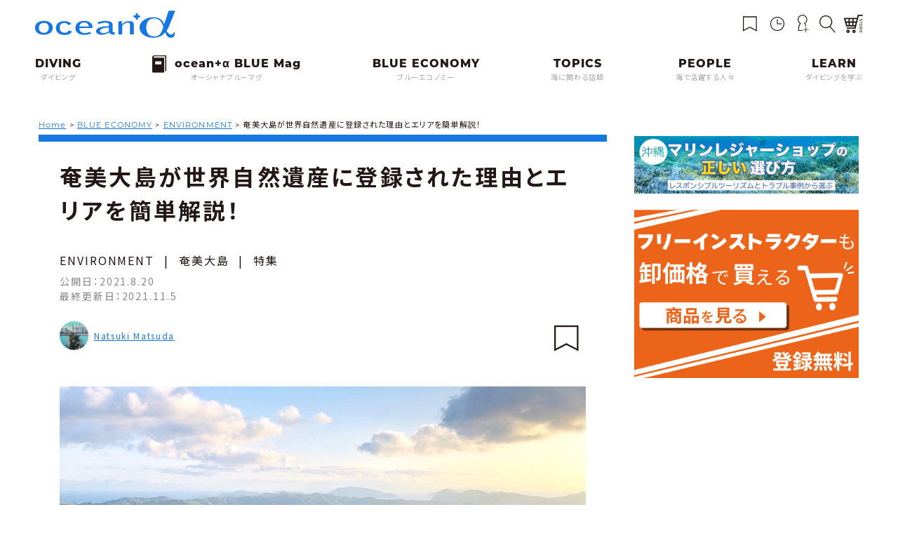

--- FILE ---
content_type: text/html; charset=UTF-8
request_url: https://oceana.ne.jp/blue-economy/environment/113873
body_size: 27431
content:
<!DOCTYPE html>
<html class="no-js" prefix="og: http://ogp.me/ns# fb: http://www.facebook.com/2008/fbml" dir="ltr" lang="ja">

<head>
			<!-- Google Tag Manager -->
	<script>(function(w,d,s,l,i){w[l]=w[l]||[];w[l].push({'gtm.start':
	new Date().getTime(),event:'gtm.js'});var f=d.getElementsByTagName(s)[0],
	j=d.createElement(s),dl=l!='dataLayer'?'&l='+l:'';j.async=true;j.src=
	'https://www.googletagmanager.com/gtm.js?id='+i+dl;f.parentNode.insertBefore(j,f);
	})(window,document,'script','dataLayer','GTM-PN39PRG');</script>
	<!-- End Google Tag Manager -->
		<meta charset="UTF-8">
	<meta name="viewport" content="width=device-width, initial-scale=1.0, viewport-fit=cover" />
	<link rel="shortcut icon" href="https://oceana.ne.jp/wordpress/wp-content/themes/new_oceana/common/images/favicon.ico">
	<style>
		a,abbr,acronym,address,applet,article,aside,audio,b,big,blockquote,body,canvas,caption,center,cite,code,dd,del,details,dfn,div,dl,dt,em,embed,fieldset,figcaption,figure,footer,form,h1,h2,h3,h4,h5,h6,header,hgroup,html,i,iframe,img,ins,kbd,label,legend,li,mark,menu,nav,object,ol,output,p,pre,q,ruby,s,samp,section,small,span,strike,strong,summary,table,tbody,td,tfoot,th,thead,time,tr,tt,u,ul,var,video{margin:0;padding:0;border:0;font-size:100%;font:inherit;vertical-align:baseline}article,aside,details,figcaption,figure,footer,header,hgroup,menu,nav,section{display:block}body{line-height:1}ol,ul{list-style:none}blockquote,q{quotes:none}blockquote:after,blockquote:before,q:after,q:before{content:'';content:none}table{border-collapse:collapse;border-spacing:0}a{text-decoration:none}i{font-style:italic}
	</style>
	<link rel="preconnect" href="https://fonts.googleapis.com">
	<link rel="preconnect" href="https://fonts.gstatic.com" crossorigin>
	<link href="https://fonts.googleapis.com/css2?family=Noto+Sans+JP:wght@400;500;700&display=swap" rel="stylesheet">

	<title>奄美大島が世界自然遺産に登録された理由とエリアを簡単解説！ | ダイビングと海の総合サイト・オーシャナ</title>
	<style>img:is([sizes="auto" i], [sizes^="auto," i]) { contain-intrinsic-size: 3000px 1500px }</style>
	
		<!-- All in One SEO 4.9.2 - aioseo.com -->
	<meta name="description" content="奄美大島が世界自然遺産に登録された理由と代表的なエリアを解説。アマミノクロウサギなどの固有種が生息するユニークな生態系、生物分布の境界線上に位置する特殊な地理的条件、原生林の保護など、奄美大島の自然が持つ世界的に際立った価値が評価されました。金作原や湯湾岳など主要な自然エリアもご紹介。" />
	<meta name="robots" content="max-image-preview:large" />
	<meta name="author" content="Natsuki Matsuda"/>
	<meta name="google-site-verification" content="HwH26HNRGuGvGuqse7G5y6pIMHypHSNMNT2MQmkZd2Y" />
	<link rel="canonical" href="https://oceana.ne.jp/blue-economy/environment/113873" />
	<meta name="generator" content="All in One SEO (AIOSEO) 4.9.2" />
		<script type="application/ld+json" class="aioseo-schema">
			{"@context":"https:\/\/schema.org","@graph":[{"@type":"Article","@id":"https:\/\/oceana.ne.jp\/blue-economy\/environment\/113873#article","name":"\u5944\u7f8e\u5927\u5cf6\u304c\u4e16\u754c\u81ea\u7136\u907a\u7523\u306b\u767b\u9332\u3055\u308c\u305f\u7406\u7531\u3068\u30a8\u30ea\u30a2\u3092\u7c21\u5358\u89e3\u8aac\uff01 | \u30c0\u30a4\u30d3\u30f3\u30b0\u3068\u6d77\u306e\u7dcf\u5408\u30b5\u30a4\u30c8\u30fb\u30aa\u30fc\u30b7\u30e3\u30ca","headline":"\u5944\u7f8e\u5927\u5cf6\u304c\u4e16\u754c\u81ea\u7136\u907a\u7523\u306b\u767b\u9332\u3055\u308c\u305f\u7406\u7531\u3068\u30a8\u30ea\u30a2\u3092\u7c21\u5358\u89e3\u8aac\uff01","author":{"@id":"https:\/\/oceana.ne.jp\/author\/natsuki_matsuda#author"},"publisher":{"@id":"https:\/\/oceana.ne.jp\/#organization"},"image":{"@type":"ImageObject","url":"https:\/\/oceana.ne.jp\/wordpress\/wp-content\/uploads\/2021\/08\/20210816_210816_1.jpg","width":1478,"height":1108,"caption":"\u6cb9\u4e95\u5c55\u671b\u53f0\u3000(c)HikariKadowaki"},"datePublished":"2021-08-20T08:00:38+09:00","dateModified":"2021-11-05T18:45:24+09:00","inLanguage":"ja","commentCount":1,"mainEntityOfPage":{"@id":"https:\/\/oceana.ne.jp\/blue-economy\/environment\/113873#webpage"},"isPartOf":{"@id":"https:\/\/oceana.ne.jp\/blue-economy\/environment\/113873#webpage"},"articleSection":"ENVIRONMENT, \u5944\u7f8e\u5927\u5cf6, \u7279\u96c6"},{"@type":"BreadcrumbList","@id":"https:\/\/oceana.ne.jp\/blue-economy\/environment\/113873#breadcrumblist","itemListElement":[{"@type":"ListItem","@id":"https:\/\/oceana.ne.jp#listItem","position":1,"name":"Home","item":"https:\/\/oceana.ne.jp","nextItem":{"@type":"ListItem","@id":"https:\/\/oceana.ne.jp\/blue-economy#listItem","name":"BLUE ECONOMY"}},{"@type":"ListItem","@id":"https:\/\/oceana.ne.jp\/blue-economy#listItem","position":2,"name":"BLUE ECONOMY","item":"https:\/\/oceana.ne.jp\/blue-economy","nextItem":{"@type":"ListItem","@id":"https:\/\/oceana.ne.jp\/blue-economy\/environment#listItem","name":"ENVIRONMENT"},"previousItem":{"@type":"ListItem","@id":"https:\/\/oceana.ne.jp#listItem","name":"Home"}},{"@type":"ListItem","@id":"https:\/\/oceana.ne.jp\/blue-economy\/environment#listItem","position":3,"name":"ENVIRONMENT","item":"https:\/\/oceana.ne.jp\/blue-economy\/environment","nextItem":{"@type":"ListItem","@id":"https:\/\/oceana.ne.jp\/blue-economy\/environment\/113873#listItem","name":"\u5944\u7f8e\u5927\u5cf6\u304c\u4e16\u754c\u81ea\u7136\u907a\u7523\u306b\u767b\u9332\u3055\u308c\u305f\u7406\u7531\u3068\u30a8\u30ea\u30a2\u3092\u7c21\u5358\u89e3\u8aac\uff01"},"previousItem":{"@type":"ListItem","@id":"https:\/\/oceana.ne.jp\/blue-economy#listItem","name":"BLUE ECONOMY"}},{"@type":"ListItem","@id":"https:\/\/oceana.ne.jp\/blue-economy\/environment\/113873#listItem","position":4,"name":"\u5944\u7f8e\u5927\u5cf6\u304c\u4e16\u754c\u81ea\u7136\u907a\u7523\u306b\u767b\u9332\u3055\u308c\u305f\u7406\u7531\u3068\u30a8\u30ea\u30a2\u3092\u7c21\u5358\u89e3\u8aac\uff01","previousItem":{"@type":"ListItem","@id":"https:\/\/oceana.ne.jp\/blue-economy\/environment#listItem","name":"ENVIRONMENT"}}]},{"@type":"Organization","@id":"https:\/\/oceana.ne.jp\/#organization","name":"\u30c0\u30a4\u30d3\u30f3\u30b0\u3068\u6d77\u306e\u7dcf\u5408\u30b5\u30a4\u30c8\u30fb\u30aa\u30fc\u30b7\u30e3\u30ca","description":"\u6d77\u3092\u611b\u3059\u308b\u3059\u3079\u3066\u306e\u4eba\u3068\u3001\u6d77\u306e\u4eca\u3068\u3053\u308c\u304b\u3089\u3092\u4e00\u7dd2\u306b\u8003\u3048\u308b\u7dcf\u5408\u30e1\u30c7\u30a3\u30a2\u3002\u611f\u52d5\u30fb\u7652\u3057\u30fb\u8208\u596e\u30fb\u5171\u611f\u30fb\u672a\u77e5\u3068\u306e\u906d\u9047\u3078\u306e\u4e00\u6b69\u306b \u30aa\u30fc\u30b7\u30e3\u30ca\u306e\u4e3b\u5f79\u306f\u300c\u30c0\u30a4\u30d0\u30fc\u300d\u3067\u3059\u3002\uff08\u30c0\u30a4\u30d3\u30f3\u30b0\u7d4c\u9a13\u8005\u3082\u30c0\u30a4\u30d3\u30f3\u30b0\u672a\u7d4c\u9a13\u8005\u3082\u6d77\u3092\u611b\u3059\u308b\u3059\u3079\u3066\u306e\u4eba\u3092\u300c\u30c0\u30a4\u30d0\u30fc\u300d\u3068\u547c\u3073\u307e\u3059\u3002\uff09\u300c\u30c0\u30a4\u30d0\u30fc\u300d\u304c\u3001Ocean\u03b1 \uff08\u30aa\u30fc\u30b7\u30e3\u30ca\uff09\u3092\u901a\u3058\u3066\u3001\u4eca\u306e\u6d77\u306b\u95a2\u3059\u308b\u6b63\u76f4\u3067\u8cac\u4efb\u3042\u308b\u60c5\u5831\u3092\u77e5\u308a\u3001\u5b66\u3073\u3001\u4e00\u7dd2\u306b\u8003\u3048\u3001\u884c\u52d5\u3057\u3066\u3044\u304f\u3053\u3068\u3067\u3001\u30b5\u30b9\u30c6\u30ca\u30d6\u30eb\uff08\u6301\u7d9a\u53ef\u80fd\uff09\u3078\u306e\u5bc4\u4e0e\u3068\u3001\u6d77\u3092\u3088\u308a\u5b89\u5168\u306b\u4f53\u9a13\u3057\u3001\u3088\u308a\u6df1\u304f\u697d\u3057\u3080\u4e8b\u304c\u3067\u304d\u308b\u3053\u3068\u3092\u76ee\u6307\u3057\u307e\u3059\u3002","url":"https:\/\/oceana.ne.jp\/"},{"@type":"Person","@id":"https:\/\/oceana.ne.jp\/author\/natsuki_matsuda#author","url":"https:\/\/oceana.ne.jp\/author\/natsuki_matsuda","name":"Natsuki Matsuda","image":{"@type":"ImageObject","@id":"https:\/\/oceana.ne.jp\/blue-economy\/environment\/113873#authorImage","url":"https:\/\/secure.gravatar.com\/avatar\/4a3e8322d893119b2e20f48c99f1fa2c?s=96&d=mm&r=g","width":96,"height":96,"caption":"Natsuki Matsuda"}},{"@type":"WebPage","@id":"https:\/\/oceana.ne.jp\/blue-economy\/environment\/113873#webpage","url":"https:\/\/oceana.ne.jp\/blue-economy\/environment\/113873","name":"\u5944\u7f8e\u5927\u5cf6\u304c\u4e16\u754c\u81ea\u7136\u907a\u7523\u306b\u767b\u9332\u3055\u308c\u305f\u7406\u7531\u3068\u30a8\u30ea\u30a2\u3092\u7c21\u5358\u89e3\u8aac\uff01 | \u30c0\u30a4\u30d3\u30f3\u30b0\u3068\u6d77\u306e\u7dcf\u5408\u30b5\u30a4\u30c8\u30fb\u30aa\u30fc\u30b7\u30e3\u30ca","description":"\u5944\u7f8e\u5927\u5cf6\u304c\u4e16\u754c\u81ea\u7136\u907a\u7523\u306b\u767b\u9332\u3055\u308c\u305f\u7406\u7531\u3068\u4ee3\u8868\u7684\u306a\u30a8\u30ea\u30a2\u3092\u89e3\u8aac\u3002\u30a2\u30de\u30df\u30ce\u30af\u30ed\u30a6\u30b5\u30ae\u306a\u3069\u306e\u56fa\u6709\u7a2e\u304c\u751f\u606f\u3059\u308b\u30e6\u30cb\u30fc\u30af\u306a\u751f\u614b\u7cfb\u3001\u751f\u7269\u5206\u5e03\u306e\u5883\u754c\u7dda\u4e0a\u306b\u4f4d\u7f6e\u3059\u308b\u7279\u6b8a\u306a\u5730\u7406\u7684\u6761\u4ef6\u3001\u539f\u751f\u6797\u306e\u4fdd\u8b77\u306a\u3069\u3001\u5944\u7f8e\u5927\u5cf6\u306e\u81ea\u7136\u304c\u6301\u3064\u4e16\u754c\u7684\u306b\u969b\u7acb\u3063\u305f\u4fa1\u5024\u304c\u8a55\u4fa1\u3055\u308c\u307e\u3057\u305f\u3002\u91d1\u4f5c\u539f\u3084\u6e6f\u6e7e\u5cb3\u306a\u3069\u4e3b\u8981\u306a\u81ea\u7136\u30a8\u30ea\u30a2\u3082\u3054\u7d39\u4ecb\u3002","inLanguage":"ja","isPartOf":{"@id":"https:\/\/oceana.ne.jp\/#website"},"breadcrumb":{"@id":"https:\/\/oceana.ne.jp\/blue-economy\/environment\/113873#breadcrumblist"},"author":{"@id":"https:\/\/oceana.ne.jp\/author\/natsuki_matsuda#author"},"creator":{"@id":"https:\/\/oceana.ne.jp\/author\/natsuki_matsuda#author"},"image":{"@type":"ImageObject","url":"https:\/\/oceana.ne.jp\/wordpress\/wp-content\/uploads\/2021\/08\/20210816_210816_1.jpg","@id":"https:\/\/oceana.ne.jp\/blue-economy\/environment\/113873\/#mainImage","width":1478,"height":1108,"caption":"\u6cb9\u4e95\u5c55\u671b\u53f0\u3000(c)HikariKadowaki"},"primaryImageOfPage":{"@id":"https:\/\/oceana.ne.jp\/blue-economy\/environment\/113873#mainImage"},"datePublished":"2021-08-20T08:00:38+09:00","dateModified":"2021-11-05T18:45:24+09:00"},{"@type":"WebSite","@id":"https:\/\/oceana.ne.jp\/#website","url":"https:\/\/oceana.ne.jp\/","name":"\u30c0\u30a4\u30d3\u30f3\u30b0\u3068\u6d77\u306e\u7dcf\u5408\u30b5\u30a4\u30c8\u30fb\u30aa\u30fc\u30b7\u30e3\u30ca","description":"\u6d77\u3092\u611b\u3059\u308b\u3059\u3079\u3066\u306e\u4eba\u3068\u3001\u6d77\u306e\u4eca\u3068\u3053\u308c\u304b\u3089\u3092\u4e00\u7dd2\u306b\u8003\u3048\u308b\u7dcf\u5408\u30e1\u30c7\u30a3\u30a2\u3002\u611f\u52d5\u30fb\u7652\u3057\u30fb\u8208\u596e\u30fb\u5171\u611f\u30fb\u672a\u77e5\u3068\u306e\u906d\u9047\u3078\u306e\u4e00\u6b69\u306b \u30aa\u30fc\u30b7\u30e3\u30ca\u306e\u4e3b\u5f79\u306f\u300c\u30c0\u30a4\u30d0\u30fc\u300d\u3067\u3059\u3002\uff08\u30c0\u30a4\u30d3\u30f3\u30b0\u7d4c\u9a13\u8005\u3082\u30c0\u30a4\u30d3\u30f3\u30b0\u672a\u7d4c\u9a13\u8005\u3082\u6d77\u3092\u611b\u3059\u308b\u3059\u3079\u3066\u306e\u4eba\u3092\u300c\u30c0\u30a4\u30d0\u30fc\u300d\u3068\u547c\u3073\u307e\u3059\u3002\uff09\u300c\u30c0\u30a4\u30d0\u30fc\u300d\u304c\u3001Ocean\u03b1 \uff08\u30aa\u30fc\u30b7\u30e3\u30ca\uff09\u3092\u901a\u3058\u3066\u3001\u4eca\u306e\u6d77\u306b\u95a2\u3059\u308b\u6b63\u76f4\u3067\u8cac\u4efb\u3042\u308b\u60c5\u5831\u3092\u77e5\u308a\u3001\u5b66\u3073\u3001\u4e00\u7dd2\u306b\u8003\u3048\u3001\u884c\u52d5\u3057\u3066\u3044\u304f\u3053\u3068\u3067\u3001\u30b5\u30b9\u30c6\u30ca\u30d6\u30eb\uff08\u6301\u7d9a\u53ef\u80fd\uff09\u3078\u306e\u5bc4\u4e0e\u3068\u3001\u6d77\u3092\u3088\u308a\u5b89\u5168\u306b\u4f53\u9a13\u3057\u3001\u3088\u308a\u6df1\u304f\u697d\u3057\u3080\u4e8b\u304c\u3067\u304d\u308b\u3053\u3068\u3092\u76ee\u6307\u3057\u307e\u3059\u3002","inLanguage":"ja","publisher":{"@id":"https:\/\/oceana.ne.jp\/#organization"}}]}
		</script>
		<!-- All in One SEO -->

<link rel='dns-prefetch' href='//ajax.googleapis.com' />
<link rel='dns-prefetch' href='//use.typekit.net' />
<link rel='dns-prefetch' href='//use.fontawesome.com' />
<link rel="alternate" type="application/rss+xml" title="ダイビングと海の総合サイト・オーシャナ &raquo; フィード" href="https://oceana.ne.jp/feed" />
<link rel="alternate" type="application/rss+xml" title="ダイビングと海の総合サイト・オーシャナ &raquo; コメントフィード" href="https://oceana.ne.jp/comments/feed" />
<link rel="alternate" type="application/rss+xml" title="ダイビングと海の総合サイト・オーシャナ &raquo; 奄美大島が世界自然遺産に登録された理由とエリアを簡単解説！ のコメントのフィード" href="https://oceana.ne.jp/blue-economy/environment/113873/feed" />
<link rel='stylesheet' id='wp-block-library-css' href='https://oceana.ne.jp/wordpress/wp-includes/css/dist/block-library/style.min.css?ver=6.7.4' media='all' />
<link rel='stylesheet' id='aioseo/css/src/vue/standalone/blocks/table-of-contents/global.scss-css' href='https://oceana.ne.jp/wordpress/wp-content/plugins/all-in-one-seo-pack/dist/Lite/assets/css/table-of-contents/global.e90f6d47.css?ver=4.9.2' media='all' />
<style id='classic-theme-styles-inline-css'>
/*! This file is auto-generated */
.wp-block-button__link{color:#fff;background-color:#32373c;border-radius:9999px;box-shadow:none;text-decoration:none;padding:calc(.667em + 2px) calc(1.333em + 2px);font-size:1.125em}.wp-block-file__button{background:#32373c;color:#fff;text-decoration:none}
</style>
<style id='global-styles-inline-css'>
:root{--wp--preset--aspect-ratio--square: 1;--wp--preset--aspect-ratio--4-3: 4/3;--wp--preset--aspect-ratio--3-4: 3/4;--wp--preset--aspect-ratio--3-2: 3/2;--wp--preset--aspect-ratio--2-3: 2/3;--wp--preset--aspect-ratio--16-9: 16/9;--wp--preset--aspect-ratio--9-16: 9/16;--wp--preset--color--black: #000000;--wp--preset--color--cyan-bluish-gray: #abb8c3;--wp--preset--color--white: #ffffff;--wp--preset--color--pale-pink: #f78da7;--wp--preset--color--vivid-red: #cf2e2e;--wp--preset--color--luminous-vivid-orange: #ff6900;--wp--preset--color--luminous-vivid-amber: #fcb900;--wp--preset--color--light-green-cyan: #7bdcb5;--wp--preset--color--vivid-green-cyan: #00d084;--wp--preset--color--pale-cyan-blue: #8ed1fc;--wp--preset--color--vivid-cyan-blue: #0693e3;--wp--preset--color--vivid-purple: #9b51e0;--wp--preset--gradient--vivid-cyan-blue-to-vivid-purple: linear-gradient(135deg,rgba(6,147,227,1) 0%,rgb(155,81,224) 100%);--wp--preset--gradient--light-green-cyan-to-vivid-green-cyan: linear-gradient(135deg,rgb(122,220,180) 0%,rgb(0,208,130) 100%);--wp--preset--gradient--luminous-vivid-amber-to-luminous-vivid-orange: linear-gradient(135deg,rgba(252,185,0,1) 0%,rgba(255,105,0,1) 100%);--wp--preset--gradient--luminous-vivid-orange-to-vivid-red: linear-gradient(135deg,rgba(255,105,0,1) 0%,rgb(207,46,46) 100%);--wp--preset--gradient--very-light-gray-to-cyan-bluish-gray: linear-gradient(135deg,rgb(238,238,238) 0%,rgb(169,184,195) 100%);--wp--preset--gradient--cool-to-warm-spectrum: linear-gradient(135deg,rgb(74,234,220) 0%,rgb(151,120,209) 20%,rgb(207,42,186) 40%,rgb(238,44,130) 60%,rgb(251,105,98) 80%,rgb(254,248,76) 100%);--wp--preset--gradient--blush-light-purple: linear-gradient(135deg,rgb(255,206,236) 0%,rgb(152,150,240) 100%);--wp--preset--gradient--blush-bordeaux: linear-gradient(135deg,rgb(254,205,165) 0%,rgb(254,45,45) 50%,rgb(107,0,62) 100%);--wp--preset--gradient--luminous-dusk: linear-gradient(135deg,rgb(255,203,112) 0%,rgb(199,81,192) 50%,rgb(65,88,208) 100%);--wp--preset--gradient--pale-ocean: linear-gradient(135deg,rgb(255,245,203) 0%,rgb(182,227,212) 50%,rgb(51,167,181) 100%);--wp--preset--gradient--electric-grass: linear-gradient(135deg,rgb(202,248,128) 0%,rgb(113,206,126) 100%);--wp--preset--gradient--midnight: linear-gradient(135deg,rgb(2,3,129) 0%,rgb(40,116,252) 100%);--wp--preset--font-size--small: 13px;--wp--preset--font-size--medium: 20px;--wp--preset--font-size--large: 36px;--wp--preset--font-size--x-large: 42px;--wp--preset--spacing--20: 0.44rem;--wp--preset--spacing--30: 0.67rem;--wp--preset--spacing--40: 1rem;--wp--preset--spacing--50: 1.5rem;--wp--preset--spacing--60: 2.25rem;--wp--preset--spacing--70: 3.38rem;--wp--preset--spacing--80: 5.06rem;--wp--preset--shadow--natural: 6px 6px 9px rgba(0, 0, 0, 0.2);--wp--preset--shadow--deep: 12px 12px 50px rgba(0, 0, 0, 0.4);--wp--preset--shadow--sharp: 6px 6px 0px rgba(0, 0, 0, 0.2);--wp--preset--shadow--outlined: 6px 6px 0px -3px rgba(255, 255, 255, 1), 6px 6px rgba(0, 0, 0, 1);--wp--preset--shadow--crisp: 6px 6px 0px rgba(0, 0, 0, 1);}:where(.is-layout-flex){gap: 0.5em;}:where(.is-layout-grid){gap: 0.5em;}body .is-layout-flex{display: flex;}.is-layout-flex{flex-wrap: wrap;align-items: center;}.is-layout-flex > :is(*, div){margin: 0;}body .is-layout-grid{display: grid;}.is-layout-grid > :is(*, div){margin: 0;}:where(.wp-block-columns.is-layout-flex){gap: 2em;}:where(.wp-block-columns.is-layout-grid){gap: 2em;}:where(.wp-block-post-template.is-layout-flex){gap: 1.25em;}:where(.wp-block-post-template.is-layout-grid){gap: 1.25em;}.has-black-color{color: var(--wp--preset--color--black) !important;}.has-cyan-bluish-gray-color{color: var(--wp--preset--color--cyan-bluish-gray) !important;}.has-white-color{color: var(--wp--preset--color--white) !important;}.has-pale-pink-color{color: var(--wp--preset--color--pale-pink) !important;}.has-vivid-red-color{color: var(--wp--preset--color--vivid-red) !important;}.has-luminous-vivid-orange-color{color: var(--wp--preset--color--luminous-vivid-orange) !important;}.has-luminous-vivid-amber-color{color: var(--wp--preset--color--luminous-vivid-amber) !important;}.has-light-green-cyan-color{color: var(--wp--preset--color--light-green-cyan) !important;}.has-vivid-green-cyan-color{color: var(--wp--preset--color--vivid-green-cyan) !important;}.has-pale-cyan-blue-color{color: var(--wp--preset--color--pale-cyan-blue) !important;}.has-vivid-cyan-blue-color{color: var(--wp--preset--color--vivid-cyan-blue) !important;}.has-vivid-purple-color{color: var(--wp--preset--color--vivid-purple) !important;}.has-black-background-color{background-color: var(--wp--preset--color--black) !important;}.has-cyan-bluish-gray-background-color{background-color: var(--wp--preset--color--cyan-bluish-gray) !important;}.has-white-background-color{background-color: var(--wp--preset--color--white) !important;}.has-pale-pink-background-color{background-color: var(--wp--preset--color--pale-pink) !important;}.has-vivid-red-background-color{background-color: var(--wp--preset--color--vivid-red) !important;}.has-luminous-vivid-orange-background-color{background-color: var(--wp--preset--color--luminous-vivid-orange) !important;}.has-luminous-vivid-amber-background-color{background-color: var(--wp--preset--color--luminous-vivid-amber) !important;}.has-light-green-cyan-background-color{background-color: var(--wp--preset--color--light-green-cyan) !important;}.has-vivid-green-cyan-background-color{background-color: var(--wp--preset--color--vivid-green-cyan) !important;}.has-pale-cyan-blue-background-color{background-color: var(--wp--preset--color--pale-cyan-blue) !important;}.has-vivid-cyan-blue-background-color{background-color: var(--wp--preset--color--vivid-cyan-blue) !important;}.has-vivid-purple-background-color{background-color: var(--wp--preset--color--vivid-purple) !important;}.has-black-border-color{border-color: var(--wp--preset--color--black) !important;}.has-cyan-bluish-gray-border-color{border-color: var(--wp--preset--color--cyan-bluish-gray) !important;}.has-white-border-color{border-color: var(--wp--preset--color--white) !important;}.has-pale-pink-border-color{border-color: var(--wp--preset--color--pale-pink) !important;}.has-vivid-red-border-color{border-color: var(--wp--preset--color--vivid-red) !important;}.has-luminous-vivid-orange-border-color{border-color: var(--wp--preset--color--luminous-vivid-orange) !important;}.has-luminous-vivid-amber-border-color{border-color: var(--wp--preset--color--luminous-vivid-amber) !important;}.has-light-green-cyan-border-color{border-color: var(--wp--preset--color--light-green-cyan) !important;}.has-vivid-green-cyan-border-color{border-color: var(--wp--preset--color--vivid-green-cyan) !important;}.has-pale-cyan-blue-border-color{border-color: var(--wp--preset--color--pale-cyan-blue) !important;}.has-vivid-cyan-blue-border-color{border-color: var(--wp--preset--color--vivid-cyan-blue) !important;}.has-vivid-purple-border-color{border-color: var(--wp--preset--color--vivid-purple) !important;}.has-vivid-cyan-blue-to-vivid-purple-gradient-background{background: var(--wp--preset--gradient--vivid-cyan-blue-to-vivid-purple) !important;}.has-light-green-cyan-to-vivid-green-cyan-gradient-background{background: var(--wp--preset--gradient--light-green-cyan-to-vivid-green-cyan) !important;}.has-luminous-vivid-amber-to-luminous-vivid-orange-gradient-background{background: var(--wp--preset--gradient--luminous-vivid-amber-to-luminous-vivid-orange) !important;}.has-luminous-vivid-orange-to-vivid-red-gradient-background{background: var(--wp--preset--gradient--luminous-vivid-orange-to-vivid-red) !important;}.has-very-light-gray-to-cyan-bluish-gray-gradient-background{background: var(--wp--preset--gradient--very-light-gray-to-cyan-bluish-gray) !important;}.has-cool-to-warm-spectrum-gradient-background{background: var(--wp--preset--gradient--cool-to-warm-spectrum) !important;}.has-blush-light-purple-gradient-background{background: var(--wp--preset--gradient--blush-light-purple) !important;}.has-blush-bordeaux-gradient-background{background: var(--wp--preset--gradient--blush-bordeaux) !important;}.has-luminous-dusk-gradient-background{background: var(--wp--preset--gradient--luminous-dusk) !important;}.has-pale-ocean-gradient-background{background: var(--wp--preset--gradient--pale-ocean) !important;}.has-electric-grass-gradient-background{background: var(--wp--preset--gradient--electric-grass) !important;}.has-midnight-gradient-background{background: var(--wp--preset--gradient--midnight) !important;}.has-small-font-size{font-size: var(--wp--preset--font-size--small) !important;}.has-medium-font-size{font-size: var(--wp--preset--font-size--medium) !important;}.has-large-font-size{font-size: var(--wp--preset--font-size--large) !important;}.has-x-large-font-size{font-size: var(--wp--preset--font-size--x-large) !important;}
:where(.wp-block-post-template.is-layout-flex){gap: 1.25em;}:where(.wp-block-post-template.is-layout-grid){gap: 1.25em;}
:where(.wp-block-columns.is-layout-flex){gap: 2em;}:where(.wp-block-columns.is-layout-grid){gap: 2em;}
:root :where(.wp-block-pullquote){font-size: 1.5em;line-height: 1.6;}
</style>
<link rel='stylesheet' id='contact-form-7-css' href='https://oceana.ne.jp/wordpress/wp-content/plugins/contact-form-7/includes/css/styles.css?ver=6.1.4' media='all' />
<link rel='stylesheet' id='wp-polls-css' href='https://oceana.ne.jp/wordpress/wp-content/plugins/wp-polls/polls-css.css?ver=2.77.3' media='all' />
<style id='wp-polls-inline-css'>
.wp-polls .pollbar {
	margin: 1px;
	font-size: 6px;
	line-height: 8px;
	height: 8px;
	background-image: url('https://oceana.ne.jp/wordpress/wp-content/plugins/wp-polls/images/default/pollbg.gif');
	border: 1px solid #c8c8c8;
}

</style>
<link rel='stylesheet' id='ligature-symbols-css' href='https://oceana.ne.jp/wordpress/wp-content/plugins/gianism/assets/css/lsf.css?ver=2.11' media='all' />
<link rel='stylesheet' id='gianism-css' href='https://oceana.ne.jp/wordpress/wp-content/plugins/gianism/assets/css/gianism-style.css?ver=5.2.2' media='all' />
<link rel='stylesheet' id='typekit-css' href='//use.typekit.net/zbv0ofc.css?ver=20251210' media='all' />
<link rel='stylesheet' id='animate-css' href='https://oceana.ne.jp/wordpress/wp-content/themes/oceana_2023/css/animate.min.css?ver=20251210' media='all' />
<link rel='stylesheet' id='swiper-css' href='https://oceana.ne.jp/wordpress/wp-content/themes/oceana_2023/css/swiper-bundle.min.css?ver=20251210' media='all' />
<link rel='stylesheet' id='font-awesome-css' href='//use.fontawesome.com/releases/v5.12.1/css/all.css?ver=20251210' media='all' />
<link rel='stylesheet' id='slick-theme-css' href='https://oceana.ne.jp/wordpress/wp-content/themes/oceana_2023/css/slick-theme.css?ver=20251210' media='all' />
<link rel='stylesheet' id='slick-css' href='https://oceana.ne.jp/wordpress/wp-content/themes/oceana_2023/css/slick.css?ver=20251210' media='all' />
<link rel='stylesheet' id='style-css' href='https://oceana.ne.jp/wordpress/wp-content/themes/oceana_2023/style.min.css?ver=20251210' media='all' />
<link rel='stylesheet' id='scroll-hint-css' href='https://oceana.ne.jp/wordpress/wp-content/themes/oceana_2023/css/scroll-hint.css?ver=20251210' media='all' />
<link rel='stylesheet' id='lightbox-css' href='https://oceana.ne.jp/wordpress/wp-content/themes/oceana_2023/css/lightbox.css?ver=20251210' media='all' />
<link rel='stylesheet' id='simple-favorites-css' href='https://oceana.ne.jp/wordpress/wp-content/plugins/favorites/assets/css/favorites.css?ver=2.3.6' media='all' />
<script src="//ajax.googleapis.com/ajax/libs/jquery/3.2.1/jquery.min.js?ver=6.7.4" id="jquery-js"></script>
<script id="favorites-js-extra">
var favorites_data = {"ajaxurl":"https:\/\/oceana.ne.jp\/wordpress\/wp-admin\/admin-ajax.php","nonce":"be6e08ff52","favorite":"<i class=\"sf-icon-empty\"><\/i>","favorited":"<i class=\"sf-icon-full\"><\/i>","includecount":"","indicate_loading":"","loading_text":"Loading","loading_image":"","loading_image_active":"","loading_image_preload":"","cache_enabled":"1","button_options":{"button_type":"custom","custom_colors":true,"box_shadow":true,"include_count":false,"default":{"background_default":false,"border_default":false,"text_default":false,"icon_default":false,"count_default":false},"active":{"background_active":false,"border_active":false,"text_active":false,"icon_active":false,"count_active":false}},"authentication_modal_content":"<p>Please login to add favorites.<\/p>\n<p><a href=\"#\" data-favorites-modal-close>Dismiss this notice<\/a><\/p>\n","authentication_redirect":"1","dev_mode":"","logged_in":"","user_id":"0","authentication_redirect_url":"https:\/\/oceana.ne.jp\/clips"};
</script>
<script src="https://oceana.ne.jp/wordpress/wp-content/plugins/favorites/assets/js/favorites.min.js?ver=2.3.6" id="favorites-js"></script>
<link rel="https://api.w.org/" href="https://oceana.ne.jp/wp-json/" /><link rel="alternate" title="JSON" type="application/json" href="https://oceana.ne.jp/wp-json/wp/v2/posts/113873" /><link rel="alternate" title="oEmbed (JSON)" type="application/json+oembed" href="https://oceana.ne.jp/wp-json/oembed/1.0/embed?url=https%3A%2F%2Foceana.ne.jp%2Fblue-economy%2Fenvironment%2F113873" />
<link rel="alternate" title="oEmbed (XML)" type="text/xml+oembed" href="https://oceana.ne.jp/wp-json/oembed/1.0/embed?url=https%3A%2F%2Foceana.ne.jp%2Fblue-economy%2Fenvironment%2F113873&#038;format=xml" />
<link rel="stylesheet" href="https://oceana.ne.jp/wordpress/wp-content/plugins/frontend-user-admin/frontend-user-admin.css" type="text/css" media="screen" />

<script async src="https://pagead2.googlesyndication.com/pagead/js/adsbygoogle.js?client=ca-pub-1791367005801980" crossorigin="anonymous"></script>

<!-- DFPスタンダード用コード開始 -->
<script type='text/javascript'>
var googletag = googletag || {};
googletag.cmd = googletag.cmd || [];
(function() {
var gads = document.createElement('script');
gads.async = true;
gads.type = 'text/javascript';
var useSSL = 'https:' == document.location.protocol;
gads.src = (useSSL ? 'https:' : 'http:') +
'//www.googletagservices.com/tag/js/gpt.js';
var node = document.getElementsByTagName('script')[0];
node.parentNode.insertBefore(gads, node);
})();
</script>


<!-- DFPスタンダード用コード終了 -->

<!-- Facebook Pixel Code -->
<script>
!function(f,b,e,v,n,t,s)
{if(f.fbq)return;n=f.fbq=function(){n.callMethod?
n.callMethod.apply(n,arguments):n.queue.push(arguments)};
if(!f._fbq)f._fbq=n;n.push=n;n.loaded=!0;n.version='2.0';
n.queue=[];t=b.createElement(e);t.async=!0;
t.src=v;s=b.getElementsByTagName(e)[0];
s.parentNode.insertBefore(t,s)}(window, document,'script',
'https://connect.facebook.net/en_US/fbevents.js');
fbq('init', '103315327172520');
fbq('track', 'PageView');
</script>

<noscript><img height="1" width="1" style="display:none"
src="https://www.facebook.com/tr?id=103315327172520&ev=PageView&noscript=1"
/></noscript>
<!-- End Facebook Pixel Code -->

<!-- BEGIN Clarity TAG -->
<script type="text/javascript">
(function(c,l,a,r,i,t,y){
c[a]=c[a]||function(){(c[a].q=c[a].q||[]).push(arguments)};
t=l.createElement(r);t.async=1;t.src="https://www.clarity.ms/tag/"+i;
y=l.getElementsByTagName(r)[0];y.parentNode.insertBefore(t,y);
})(window, document, "clarity", "script", "5s6c9ebws6");
</script>
<!-- END Clarity TAG -->

<!-- リンクスイッチ -->
<script type="text/javascript" language="javascript">
var vc_pid = "885895069";
</script><script type="text/javascript" src="//aml.valuecommerce.com/vcdal.js" async></script>
<!-- end リンクスイッチ -->
<script type="text/javascript" src="https://cdn.jsdelivr.net/npm/lozad/dist/lozad.min.js"></script>

<!-- Bing Web Master tool -->
<meta name="msvalidate.01" content="82AD5626ECB00197FB50513B7002FA73" />
<!-- End Bing Web Master tool -->

<meta name="facebook-domain-verification" content="qzwurqeuwvj8p6bxhm4ctss0w4qjqz" />


<meta property="og:title" content="奄美大島が世界自然遺産に登録された理由とエリアを簡単解説！">
<meta property="og:description" content="今年7月に見事、世界自然遺産に登録された「奄美大島・徳之島・沖縄北部及び西表島」がコロナ禍とはいえ注目を集めている。日本の自然遺産といえば、樹齢数千年以上を誇る縄文杉で有名な屋久島や、ボニンブルーと称されるほど美しい海が広がる小笠原諸島が思い浮かぶはず。しかし、両者とも自然が豊かな場所だというぼんやりとした認識できてるものの、ハッキリとした理由を答えられる人">
<meta property="og:type" content="article">
<meta property="og:url" content="https://oceana.ne.jp/blue-economy/environment/113873">
<meta property="og:image" content="https://oceana.ne.jp/wordpress/wp-content/uploads/2021/08/20210816_210816_1.jpg">
<meta property="og:site_name" content="ダイビングと海の総合サイト・オーシャナ">
<meta name="twitter:card" content="summary_large_image">
<meta name="twitter:site" content="@ocean__a">
<meta property="og:locale" content="ja_JP">
	<link rel="shortcut icon" href="https://oceana.ne.jp/wordpress/wp-content/themes/oceana_2023/common/images/favicon.ico">
	<link rel="apple-touch-icon" href="https://oceana.ne.jp/wordpress/wp-content/themes/oceana_2023/common/images/apple-touch-icon.png">
	<link rel="icon" type="image/png" href="https://oceana.ne.jp/wordpress/wp-content/themes/oceana_2023/common/images/android-chrome-256x256.png">


	<script type='text/javascript'>
		googletag.cmd.push(function() {
							googletag.defineSlot('/30589260/headline_200_200', [200, 200], 'div-gpt-ad-1336209351477-0').addService(googletag.pubads());
						googletag.pubads().enableSingleRequest();
			googletag.enableServices();
		});
	</script>
		</head>

<body class="post-template-default single single-post postid-113873 single-format-standard">
			<!-- Google Tag Manager (noscript) -->
	<noscript><iframe src="https://www.googletagmanager.com/ns.html?id=GTM-PN39PRG"
	height="0" width="0" style="display:none;visibility:hidden"></iframe></noscript>
	<!-- End Google Tag Manager (noscript) -->
			<header>
		<div class="content-wrap">
			<div class="header-wrap">
				<div class="header-inner">
					<a id="menu-trigger" href="" class="menu-trigger">
						<span></span>
						<span></span>
						<span></span>
					</a>
					<div class="header-logo">
						<a href="https://oceana.ne.jp"><img src="https://oceana.ne.jp/wordpress/wp-content/themes/oceana_2023/common/images/logo.svg" alt="ocean+α" width="200" height="39" /></a>
					</div>
					<div class="only-sp">
						<div class="icn-wrapper-sp">
							<a href="" class="search-trigger"><img src="https://oceana.ne.jp/wordpress/wp-content/themes/oceana_2023/common/images/search.svg" alt="" width="25" height="25"></a>
															<a href="https://oceana.ne.jp/login" class="header-login"><img src="https://oceana.ne.jp/wordpress/wp-content/themes/oceana_2023/common/images/login.svg" alt="" width="30" height="30" /></a>
													</div>
					</div>
					<div class="only-pc">
						<div class="icn-wrapper">
							<a href="https://oceana.ne.jp/clips"><img src="https://oceana.ne.jp/wordpress/wp-content/themes/oceana_2023/common/images/clip.svg" alt="" width="30" height="32" /></a>
							<a href="https://oceana.ne.jp/history"><img src="https://oceana.ne.jp/wordpress/wp-content/themes/oceana_2023/common/images/history.svg" alt="" width="30" height="30" /></a>
							<a href="https://oceana.ne.jp/login">
																	<img src="https://oceana.ne.jp/wordpress/wp-content/themes/oceana_2023/common/images/login.svg" alt="" width="26" height="42" />
															</a>
							<a href="" class="search-trigger"><img src="https://oceana.ne.jp/wordpress/wp-content/themes/oceana_2023/common/images/search.svg" alt="" width="32" height="35"></a>
							<a id="blusus-pc" href="https://oceana.official.ec/" target="_blank"><img src="https://oceana.ne.jp/wordpress/wp-content/themes/oceana_2023/common/images/store.svg" alt="" width="54" height="54" /></a>
						</div>
					</div>
					<div class="search-inner">
						<form role="search" method="get" id="searchform" action="https://oceana.ne.jp/">
<div class="search-el">
    <input id="s-box"class="search" name="s" type="text" placeholder="キーワードを入力"/>
    <button type="submit" class="search-btn""></button>
</div>
</form>

												<ul class="tag-item">
															<li>
									<a href="https://oceana.ne.jp/tag/%e6%b5%81%e6%b0%b7%e3%83%80%e3%82%a4%e3%83%93%e3%83%b3%e3%82%b0">
										流氷ダイビング									</a>
								</li>
															<li>
									<a href="https://oceana.ne.jp/tag/%e6%b5%81%e6%b0%b7">
										流氷									</a>
								</li>
															<li>
									<a href="https://oceana.ne.jp/tag/%e3%82%ad%e3%83%8c%e3%82%ac%e3%83%af">
										キヌガワ									</a>
								</li>
															<li>
									<a href="https://oceana.ne.jp/tag/guam_hl">
										グアム									</a>
								</li>
															<li>
									<a href="https://oceana.ne.jp/tag/%e6%b5%b7%e3%81%94%e3%81%bf%e3%82%a2%e3%83%bc%e3%83%88">
										海ごみアート									</a>
								</li>
															<li>
									<a href="https://oceana.ne.jp/tag/calendar">
										カレンダー									</a>
								</li>
															<li>
									<a href="https://oceana.ne.jp/tag/%e3%82%ae%e3%83%b3%e3%82%ac%e3%83%a1%e3%82%a2%e3%82%b8">
										ギンガメアジ									</a>
								</li>
															<li>
									<a href="https://oceana.ne.jp/tag/whale">
										クジラ									</a>
								</li>
															<li>
									<a href="https://oceana.ne.jp/tag/ocean-goods">
										海グッズ									</a>
								</li>
															<li>
									<a href="https://oceana.ne.jp/tag/%e3%82%ad%e3%83%b3%e3%83%99">
										キンベ									</a>
								</li>
															<li>
									<a href="https://oceana.ne.jp/tag/%e6%b5%b7%e3%81%94%e3%81%bf">
										海ごみ									</a>
								</li>
															<li>
									<a href="https://oceana.ne.jp/tag/ukishima_hl">
										浮島									</a>
								</li>
															<li>
									<a href="https://oceana.ne.jp/tag/%e3%82%ad%e3%82%a2%e3%83%b3%e3%82%b3%e3%82%a6">
										キアンコウ									</a>
								</li>
															<li>
									<a href="https://oceana.ne.jp/tag/%e3%82%ad%e3%83%a3%e3%83%b3%e3%83%97">
										キャンプ									</a>
								</li>
															<li>
									<a href="https://oceana.ne.jp/tag/%e3%82%ad%e3%83%a3%e3%83%b3%e3%83%9a%e3%83%bc%e3%83%b3">
										キャンペーン									</a>
								</li>
															<li>
									<a href="https://oceana.ne.jp/tag/%e3%82%ae%e3%83%95%e3%83%88">
										ギフト									</a>
								</li>
															<li>
									<a href="https://oceana.ne.jp/tag/%e6%b4%9e%e7%aa%9f%e3%83%80%e3%82%a4%e3%83%93%e3%83%b3%e3%82%b0">
										洞窟ダイビング									</a>
								</li>
															<li>
									<a href="https://oceana.ne.jp/tag/%e6%b5%b7">
										海									</a>
								</li>
															<li>
									<a href="https://oceana.ne.jp/tag/%e6%b5%ae%e9%81%8a%e7%94%9f%e7%89%a9">
										浮遊生物									</a>
								</li>
															<li>
									<a href="https://oceana.ne.jp/tag/%e6%b5%ae%e9%81%8a%e7%b3%bb%e7%94%9f%e7%89%a9">
										浮遊系生物									</a>
								</li>
													</ul>
						<div class="close-wrap">
							<a href="" class="close">CLOSE</a>
						</div>
					</div>
				</div>

				<nav class="only-pc">
					<ul class="nav-item-pc-main">
						<li class="menu-item"><a href="https://oceana.ne.jp/diving" data-menu="DIVING">ダイビング</a>
							<ul class="sub-menu">
								<li class="menu-item"><a href="https://oceana.ne.jp/diving/diving-news" data-menu="DIVING NEWS">ダイビングのニュース</a></li>
								<li class="menu-item"><a href="https://oceana.ne.jp/diving/diving-spot" data-menu="DIVING SPOT">ダイビングスポット</a></li>
								<li class="menu-item"><a href="https://oceana.ne.jp/diving//diving-equipment" data-menu="DIVING EQUIPMENT">ダイビング器材</a></li>
								<li class="menu-item"><a href="https://oceana.ne.jp/medical" data-menu="DIVING MEDICINE">ダイビング医学</a></li>
								<li class="menu-item"><a href="https://oceana.ne.jp/diving/question-trouble" data-menu="DIVING TROUBLE">ダイビング事故・トラブル</a></li>
								<li class="menu-item"><a href="https://oceana.ne.jp/diving/snorkeling-skin-diving" data-menu="SKIN DIVING / FREEDIVING">スキンダイビング</a></li>
							</ul>
						</li>

						<li class="menu-item blue-mag"><a href="https://oceana.ne.jp/webmagazine" data-menu="ocean+α BLUE Mag">オーシャナブルーマグ</a>
							<ul class="sub-menu">
								<li class="menu-item"><a href="https://oceana.ne.jp/webmagajine-category/wm-area-japan" data-menu="DIVING / JAPAN">日本のダイビング特集</a></li>
								<li class="menu-item"><a href="https://oceana.ne.jp/webmagajine-category/wm-area-overseas" data-menu="DIVING / OVERSEAS">海外のダイビング特集</a></li>
								<li class="menu-item"><a href="https://oceana.ne.jp/webmagajine-category/bm-other" data-menu="SPECIAL">スペシャルコンテンツ</a></li>
								<li class="menu-item"><a href="https://oceana.ne.jp/webmagajine-category/blue-mag-nub" data-menu="ニッポンの海と文化"></a></li>
							</ul>
						</li>

						<li class="menu-item"><a href="https://oceana.ne.jp/blue-economy" data-menu="BLUE ECONOMY">ブルーエコノミー</a>
							<ul class="sub-menu">
								<li class="menu-item"><a href="https://oceana.ne.jp/blue-economy/social-news" data-menu="SOCIAL NEWS">海に関わるニュース</a></li>
								<li class="menu-item"><a href="https://oceana.ne.jp/blue-economy/environment" data-menu="ENVIRONMENT">海と環境について</a></li>
								<li class="menu-item"><a href="https://oceana.ne.jp/blue-economy/economy" data-menu="ECONOMY">海と経済について</a></li>
							</ul>
						</li>
						<li class="menu-item"><a href="https://oceana.ne.jp/topics" data-menu="TOPICS">海に関わる話題</a>
							<ul class="sub-menu">
								<li class="menu-item"><a href="https://oceana.ne.jp/topics/fashion" data-menu="FASHION">海とファッション</a></li>
								<li class="menu-item"><a href="https://oceana.ne.jp/topics/beauty-topics" data-menu="BEAUTY">海とコスメ</a></li>
								<li class="menu-item"><a href="https://oceana.ne.jp/topics/travel" data-menu="TRAVEL">海の旅行と観光</a></li>
								<li class="menu-item"><a href="https://oceana.ne.jp/topics/food" data-menu="FOOD">海と食べ物</a></li>
								<li class="menu-item"><a href="https://oceana.ne.jp/topics/wellness" data-menu="WELLNESS">海と健康</a></li>
								<li class="menu-item"><a href="https://oceana.ne.jp/marine-life" data-menu="海の生き物"></a></li>
							</ul>
						</li>
						<li class="menu-item"><a href="https://oceana.ne.jp/people" data-menu="PEOPLE">海で活躍する人々</a>
							<ul class="sub-menu ">
								<li class="menu-item"><a href="https://oceana.ne.jp/people/interview" data-menu="INTERVIEW">インタビュー</a></li>
								<li class="menu-item"><a href="https://oceana.ne.jp/event" data-menu="EVENT">イベント情報</a></li>
								<li class="menu-item"><a href="https://oceana.ne.jp/series-toc" data-menu="SERIES">連載記事</a></li>
								<li class="menu-item"><a href="https://oceana.ne.jp/job-offer" data-menu="RECRUIT">求人情報</a></li>
							</ul>
						</li>
						<li class="menu-item webmag-icn"><a onclick="false;" data-menu="LEARN">ダイビングを学ぶ</a>
							<ul class="sub-menu last-sub-menu">
								<li class="menu-item"><a href="https://oceana.ne.jp/snorkeling" data-menu="SNORKELING / SKIN DIVING">シュノーケリングの始め方</a></li>
								<li class="menu-item"><a href="https://oceana.ne.jp/feature/diving_start1" data-menu="BEGINNER">ダイビングの始め方</a></li>
								<li class="menu-item"><a href="https://oceana.ne.jp/skillup_column" data-menu="SKILL UP">ダイビングのスキルアップ</a></li>
								<li class="menu-item"><a href="https://oceana.ne.jp/question_box" data-menu="Q&A">ダイビングに関する質問</a></li>
								<li class="menu-item"><a href="https://oceana.ne.jp/feature/overhaul" data-menu="OVERHAUL">ダイビング器材のオーバーホール</a></li>
							</ul>
						</li>
					</ul>
				</nav>

				<div class="header-nav-wrapper only-sp">
					<nav>
						<div>
							<ul class="nav-item-main">
								<li class="menu-item">
									<a href="https://oceana.ne.jp/" aria-current="page" data-menu="HOME"></a>
								</li>
								<li class="menu-item"><a href="https://oceana.ne.jp/diving" data-menu="DIVING">ダイビング</a>
									<div class="js-toggle-btn">
										<span></span>
										<span></span>
									</div>
									<ul class="sub-menu">
										<li class="menu-item"><a href="https://oceana.ne.jp/diving/diving-news" data-menu="DIVING NEWS">ダイビングのニュース</a></li>
										<li class="menu-item"><a href="https://oceana.ne.jp/diving/diving-spot" data-menu="DIVING SPOT">ダイビングスポット</a></li>
										<li class="menu-item"><a href="https://oceana.ne.jp/diving//diving-equipment" data-menu="DIVING EQUIPMENT">ダイビング器材</a></li>
										<li class="menu-item"><a href="https://oceana.ne.jp/medical" data-menu="DIVING MEDICINE">ダイビング医学</a></li>
										<li class="menu-item"><a href="https://oceana.ne.jp/diving/question-trouble" data-menu="DIVING TROUBLE">ダイビング事故・トラブル</a></li>
										<li class="menu-item"><a href="https://oceana.ne.jp/diving/snorkeling-skin-diving" data-menu="SKIN DIVING / FREEDIVING">スキンダイビング</a></li>
									</ul>
								</li>

								<li class="menu-item blue-mag"><a href="https://oceana.ne.jp/webmagazine" data-menu="ocean+α BLUE Mag">オーシャナブルーマグ</a>
									<div class="js-toggle-btn">
										<span></span>
										<span></span>
									</div>
									<ul class="sub-menu">
										<li class="menu-item"><a href="https://oceana.ne.jp/webmagajine-category/wm-area-japan" data-menu="DIVING / JAPAN">日本のダイビング特集</a></li>
										<li class="menu-item"><a href="https://oceana.ne.jp/webmagajine-category/wm-area-overseas" data-menu="DIVING / OVERSEAS">海外のダイビング特集</a></li>
										<li class="menu-item"><a href="https://oceana.ne.jp/webmagajine-category/bm-other" data-menu="SPECIAL">スペシャルコンテンツ</a></li>
										<li class="menu-item"><a href="https://oceana.ne.jp/webmagajine-category/blue-mag-nub" data-menu="ニッポンの海と文化"></a></li>
									</ul>
								</li>

								<li class="menu-item"><a href="https://oceana.ne.jp/blue-economy" data-menu="BLUE ECONOMY">ブルーエコノミー</a>
									<div class="js-toggle-btn">
										<span></span>
										<span></span>
									</div>
									<ul class="sub-menu">
										<li class="menu-item"><a href="https://oceana.ne.jp/blue-economy/social-news" data-menu="SOCIAL NEWS">海に関わるニュース</a></li>
										<li class="menu-item"><a href="https://oceana.ne.jp/blue-economy/environment" data-menu="ENVIRONMENT">海と環境について</a></li>
										<li class="menu-item"><a href="https://oceana.ne.jp/blue-economy/economy" data-menu="ECONOMY">海と経済について</a></li>
									</ul>
								</li>

								<li class="menu-item "><a href="https://oceana.ne.jp/topics" data-menu="TOPICS">海に関わる話題</a>
									<div class="js-toggle-btn">
										<span></span>
										<span></span>
									</div>
									<ul class="sub-menu ">
										<li class="menu-item "><a href="https://oceana.ne.jp/topics/fashion" data-menu="FASHION">海とファッション</a></li>
										<li class="menu-item "><a href="https://oceana.ne.jp/topics/beauty-topics" data-menu="BEAUTY">海とコスメ</a></li>
										<li class="menu-item "><a href="https://oceana.ne.jp/topics/travel" data-menu="TRAVEL">海の旅行と観光</a></li>
										<li class="menu-item "><a href="https://oceana.ne.jp/topics/food" data-menu="FOOD">海と食べ物</a></li>
										<li class="menu-item "><a href="https://oceana.ne.jp/topics/wellness" data-menu="WELLNESS">海と健康</a></li>
									</ul>
								</li>

								<li class="menu-item"><a href="https://oceana.ne.jp/people" data-menu="PEOPLE">海で活躍する人々</a>
									<div class="js-toggle-btn">
										<span></span>
										<span></span>
									</div>
									<ul class="sub-menu ">
										<li class="menu-item "><a href="https://oceana.ne.jp/people/interview" data-menu="INTERVIEW">インタビュー</a></li>
										<li class="menu-item"><a href="https://oceana.ne.jp/event" data-menu="EVENT">イベント情報</a></li>
										<li class="menu-item "><a href="https://oceana.ne.jp/series-toc" data-menu="SERIES">連載記事</a></li>
										<li class="menu-item"><a href="https://oceana.ne.jp/job-offer" data-menu="RECRUIT">求人情報</a></li>
									</ul>
								</li>
								<li class="menu-item webmag-icn"><a href="javascript:void(0)" data-menu="LEARN">ダイビングを学ぶ</a>
									<div class="js-toggle-btn">
										<span></span>
										<span></span>
									</div>
									<ul class="sub-menu">
										<li class="menu-item"><a href="https://oceana.ne.jp/snorkeling" data-menu="SNORKELING / SKIN DIVING">シュノーケリングの始め方</a></li>
										<li class="menu-item"><a href="https://oceana.ne.jp/feature/diving_start1" data-menu="BEGINNER">ダイビングの始め方</a></li>
										<li class="menu-item"><a href="https://oceana.ne.jp/skillup_column" data-menu="SKILL UP">ダイビングのスキルアップ</a></li>
										<li class="menu-item"><a href="https://oceana.ne.jp/question_box" data-menu="Q&A">ダイングに関する質問</a></li>
										<li class="menu-item"><a href="https://oceana.ne.jp/feature/overhaul" data-menu="OVERHAUL">ダイビング器材のオーバーホール</a></li>
									</ul>
								</li>
								<li class="menu-item"><a href="https://oceana.ne.jp/trending" data-menu="TRENDING">人気記事</a></li>
								<li class="menu-item other-item"><a href="https://oceana.ne.jp/aboutus">ABOUT US</a>
								</li>
								<li class="menu-item blusus other-item"><a id="blusus-sp" href="https://oceana.official.ec/" target="_blank"><img src="https://oceana.ne.jp/wordpress/wp-content/themes/oceana_2023/common/images/store.svg" alt="" width="32" height="32" />ONLINE SHOP</a></li>
							</ul>
						</div>
						<ul class="nav-item-sub">
							<li><a href="https://oceana.ne.jp/clips">MY CLIP</a></li>
						</ul>
													<div class="sign-in"><a href="https://oceana.ne.jp/login">SIGN IN</a></div>
																		<ul class="nav-item-social">
							<li>
								<a href="https://www.facebook.com/ocean.a.diving/" target="_blank" rel="noopener"><img src="https://oceana.ne.jp/wordpress/wp-content/themes/oceana_2023/common/images/icn_fb.svg " alt="facebook" width="56" height="56"></a>
							</li>
							<li>
								<a href="https://twitter.com/ocean__a" target="_blank" rel="noopener"><img src="https://oceana.ne.jp/wordpress/wp-content/themes/oceana_2023/common/images/icn_tw.svg " alt="twitter"  width="56" height="45" ></a>
							</li>
							<li>
								<a href="https://www.instagram.com/insta_oceana/" target="_blank" rel="noopener"><img src="https://oceana.ne.jp/wordpress/wp-content/themes/oceana_2023/common/images/icn_ig.svg " alt="instgram" width="56" height="56"></a>
							</li>
							<li>
								<a href="https://www.youtube.com/c/oceana1129" target="_blank" rel="noopener"><img src="https://oceana.ne.jp/wordpress/wp-content/themes/oceana_2023/common/images/icn_yb.svg " alt="youtube" width="56" height="39"></a>
							</li>
						</ul>
					</nav>
				</div>
			</div>
		</div>
	</header>
<div class="container">
	<main>
		<div class="breadcrumbs" typeof="BreadcrumbList" vocab="https://schema.org/">
			<span property="itemListElement" typeof="ListItem"><a property="item" typeof="WebPage" title="ダイビングと海の総合サイト・オーシャナへ移動" href="https://oceana.ne.jp" class="home"><span property="name">Home</span></a><meta property="position" content="1"></span> &gt; <span property="itemListElement" typeof="ListItem"><a property="item" typeof="WebPage" title="BLUE ECONOMYのカテゴリアーカイブへ移動" href="https://oceana.ne.jp/blue-economy" class="taxonomy category"><span property="name">BLUE ECONOMY</span></a><meta property="position" content="2"></span> &gt; <span property="itemListElement" typeof="ListItem"><a property="item" typeof="WebPage" title="ENVIRONMENTのカテゴリアーカイブへ移動" href="https://oceana.ne.jp/blue-economy/environment" class="taxonomy category"><span property="name">ENVIRONMENT</span></a><meta property="position" content="3"></span> &gt; <span property="itemListElement" typeof="ListItem"><span property="name" class="post post-post current-item">奄美大島が世界自然遺産に登録された理由とエリアを簡単解説！</span><meta property="url" content="https://oceana.ne.jp/blue-economy/environment/113873"><meta property="position" content="4"></span>		</div>

		<div class="article-wrap">
			<div class="content-wrap">
															<div class="article-inner">
													<h1 class="media-title">
								奄美大島が世界自然遺産に登録された理由とエリアを簡単解説！							</h1>
							<div class="attr">
								<div class="category-name info-cat"><a href="https://oceana.ne.jp/blue-economy/environment" rel="category tag">ENVIRONMENT</a> | <a href="https://oceana.ne.jp/tag/amamioshima_hl" rel="tag">奄美大島</a> | <a href="https://oceana.ne.jp/tag/%e7%89%b9%e9%9b%86" rel="tag">特集</a></div>
																<div class="post-date">公開日：<time datetime="2021-08-20">2021.8.20</time></div>
																	<div class="post-date">最終更新日：<time datetime="2021-11-05">2021.11.5</time></div>
															</div>

							<div class="author-wrap">
								<div>
									<a href="https://oceana.ne.jp/author/natsuki_matsuda"><img src="https://oceana.ne.jp/wordpress/wp-content/uploads/users/natsuki_matsuda_180_180.jpg" alt="" /></a>
								</div>
								<div class="author-name"><a href="https://oceana.ne.jp/author/natsuki_matsuda">Natsuki Matsuda</a></div>
							</div>
							<button class="simplefavorite-button" data-postid="113873" data-siteid="1" data-groupid="1" data-favoritecount="1" style=""><i class="sf-icon-empty"></i></button><div id="attachment_113875" class="wp-caption alignnone"><img class="wp-image-113875 size-full" decoding="async" loading="lazy" src="https://oceana.ne.jp/wordpress/wp-content/uploads/2021/08/20210816_210816_0.jpg" alt="" width="1478" height="1108" /><p class="wp-caption-text">(c)HikariKadowaki</p></div>
<p>今年7月に見事、世界自然遺産に登録された「奄美大島・徳之島・沖縄北部及び西表島」がコロナ禍とはいえ注目を集めている。日本の自然遺産といえば、樹齢数千年以上を誇る縄文杉で有名な屋久島や、ボニンブルーと称されるほど美しい海が広がる小笠原諸島が思い浮かぶはず。しかし、両者とも自然が豊かな場所だというぼんやりとした認識できてるものの、ハッキリとした理由を答えられる人は少ないはず。</p>
<p>今回新たに登録された地域もまた、同じことが言えるのではないだろうか。このままでは日本の生態系が次世代の受け継ぐべき遺産として世界に認められたのにもかかわらず、話題性のあるトピックにうなずくだけのミーハーで終わってしまう。恥ずかしながら筆者自身も、現在奄美大島に滞在しているというのにもかかわらずこの企画に携わるまではぼんやりとしか認識していなかった。</p>
<p>そこで本記事では、筆者とともに脱ミーハーを目指し、奄美大島・徳之島・沖縄北部及び西表島の中でも特に「奄美大島」にフォーカスし、一体何が世界に認められたというのか、解いていきたいと思う。世界遺産は飽くまでも人為的な分類に過ぎないという論点は省き、簡単に説明していくので安心して完読いただきたい。</p>
<div class="table-of-contents u-mt-2">
<div>目次</div>
<ul>
<li><a href="#a">そもそも世界遺産って何？</a></li>
<li><a href="#b">奄美大島・徳之島・沖縄北部及び西表島ってどこにあるの？</a></li>
<li><a href="#c">奄美大島が世界自然遺産に選ばれた理由って？</a>
<ul>
<li><a href="#c-1">①ユニークな生態系が魅力！</a></li>
<li><a href="#c-2">②特殊な生態系の謎は地殻変動にある？</a></li>
<li><a href="#c-3">③珍しい場所に位置する奄美大島</a></li>
</ul>
</li>
<li><a href="#d">アマミホシゾラフグは入っていない!?</a></li>
<li><a href="#e">奄美大島の結局どこが世界自然遺産？</a>
<ul>
<li><a href="#e-1">まるでジュラシックパークの世界が味わえる金作原原生林</a></li>
<li><a href="#e-2">奄美発祥の地との伝説もある湯湾岳</a></li>
<li><a href="#e-3">「生命のゆりかご」マングローブ原生林</a></li>
</ul>
</li>
</ul>
</div>
<div class="skin-care-ad" data-ad-variant="C"><a href="https://growcal.shop/shopping/lp.php?p=mn-ssuv&adcd=grcloce3mp8" target="_blank" data-ad-variant="C"><img decoding="async" src="https://oceana.ne.jp/wordpress/wp-content/themes/oceana_2023/images/oceana_banner_C_750×188.png" alt="スキンケア広告C"></a></div><h2 id="a">そもそも世界遺産って何？</h2>
<p>はじめに、世界遺産を正しく認識している人はどれほどいるのか。なんとなく綺麗な建物だったり、美しい自然だったりを想像するかと思うが、あながち間違いではない。これまで世界遺産に登録された歴史的建造物や自然は、どれも美しいと感じる物ばかりだ。しかし世界遺産には、きちんと定義があることも知っておいて損はないはず。</p>
<p>世界遺産とはズバリ、<span class="u-fw-b">人類共通の宝として次世代に残していくべき遺産のこと</span>を指す。さらに深堀りをすれば、地球の生成と人類の歴史によって生み出され、過去から現代まで受け継がれ、さらに<a href="https://www.mofa.go.jp/mofaj/gaiko/culture/kyoryoku/unesco/isan/world/isan_1.html" target="_blank" rel="noopener">世界遺産条約</a>といった国際条約で世界的に守られているのだ。</p>
<p>そして世界遺産は、次の3つの項目に分けられる。</p>
<ul class="box-A">
<li><span class="u-fw-b">自然遺産</span>&#8230;地球が作り出した自然や地形のこと。顕著な普遍的価値を有する、地形や地質、生態系、絶滅のおそれのある動植物の生息・生育地など。</li>
<li><span class="u-fw-b">文化遺産</span>&#8230;人間の手によって作られた建築物・遺跡のこと。顕著な普遍的価値を有する、記念物、建造物群、遺跡、文化的景観など。</li>
<li><span class="u-fw-b">複合遺産</span>&#8230;文化遺産と自然遺産の両方の価値を兼ね備えているもの。</li>
</ul>
<p>世界遺産に登録されるためには<a href="https://www.unesco.or.jp/activities/isan/decides/" target="_blank" rel="noopener">世界遺産リストの評価基準</a>を一つ以上クリアするとともに、真実性や完全性の条件を満たし、世界遺産登録後も遺産を維持できる環境が整っていなければならないという。</p>
<script async src="https://pagead2.googlesyndication.com/pagead/js/adsbygoogle.js?client=ca-pub-1791367005801980" crossorigin="anonymous"></script>
<ins class="adsbygoogle" style="display:block; text-align:center;" data-ad-layout="in-article" data-ad-format="fluid" data-ad-client="ca-pub-1791367005801980" data-ad-slot="7862308458"></ins>
<script>
(adsbygoogle = window.adsbygoogle || []).push({});
</script><h2 id="b">奄美大島・徳之島・沖縄北部及び西表島ってどこにあるの？</h2>
<p>そもそも、今回登録された「奄美大島・徳之島・沖縄北部及び西表島」が日本のどの場所に位置するのかご存知だろうか。「南の島」という認識はセーフだとしても、「沖縄」だと思っている方はこの機会に情報をアップデートしていただきたい。以下の画像をご覧あれ。</p>
<div id="attachment_113882" class="wp-caption alignnone"><img class="wp-image-113882 size-full" decoding="async" loading="lazy" src="https://oceana.ne.jp/wordpress/wp-content/uploads/2021/08/amami_map01.png" alt="" width="741" height="901" /><p class="wp-caption-text">出典：<a href="https://www.welcomekyushu.jp/world_heritage/spots/amami">九州の世界遺産</a></p></div>
<p>確かに4つの地域は連なっているが、厳密に言えば奄美大島・徳之島は鹿児島県、沖縄島北部・西表島は沖縄県に値するのだ。</p>
<p>そして、画像からもお分かりいただけるように今回世界自然遺産登録に認められているのは各島の黄色に塗られている部分のみとなる。暖かい地域で先ほど記述したように「南の島」といったイメージもあるので、海が世界遺産なのかと思われがちであるが、実は陸の自然が豊かであることから今回の登録に至っているのだ。</p>
<h2 id="c">奄美大島が世界自然遺産に選ばれた理由って？</h2>
<h3 id="c-1">①ユニークな生態系が魅力！</h3>
<p>今回奄美大島が世界自然遺産に登録された理由は「生物多様性」だ。アマミノクロウサギやルリカケスなどといった数多くの固有種や稀少生物が今も生息しており、類を見ないユニークな生態系が評価されている。</p>
<p>ここで気になるのが「生物多様性」についてだろう。生物多様性とは文字通り、<span class="u-fw-b">生態系、生物群系または地球全体といった場所に、多様な生物が存在していること</span>を指す。難しい言葉を並べたが、ここで分かりすく生物多様性をマンションにたとえる。一概にマンションといってもその規模はさまざまであるが、5部屋よりも50部屋以上ある建物であれば、一人暮らしや同性カップル、家族など、分類は同じ人間だとしても多種多様な人が暮らしていると考えられる。</p>
<p>もちろん設備や場所、値段により、住人も異なってくるだろう。広い土地であれば生物がいろんな種類の生き物が生息することは予想ができるが、「奄美大島・徳之島・沖縄北部及び西表島」では、先述したように小規模な地域であるのにもかかわらず、50部屋以上もあるマンション並の多種多様な生き物が暮らしているということになるのだ。</p>
<h3 id="c-2">②特殊な生態系の謎は地殻変動にある？</h3>
<p>ではなぜ、世界に認めらるほどの生物多様性を有しているのか。その謎を解く鍵はこの地形の成り立ちに深く関係している。「奄美大島・徳之島・沖縄北部及び西表島」を含む、奄美・琉球は、はるか昔海の底が隆起したことが始まりだ。ユーラシア大陸とも繋がっていたが、海面上昇などの地殻変動を繰り返し、大陸とくっついたり離れたりを繰り返していたという。そして、現在の形になり島に残った生物たちが各々で進化をとげた。</p>
<p>アマミノクロウサギもその一種で、彼らの祖先は元々大陸に生息しており、陸続きであった時代に奄美大島や徳之島に移動してきたと言われている。やがて、大陸のアマミノクロウサギの祖先は絶滅し、外敵のいなかった奄美大島、徳之島で生き延びることができたという。アマミノクロウサギが徳之島にも生息しているのはこのためだろう。</p>
<p>参考：奄美ガイドブック2014　「もっとわかる奄美大島」</p>
<h3 id="c-3">③珍しい場所に位置する奄美大島</h3>
<p>奄美大島が位置する場所は、生物の生息地を地理的に分けている境界線「渡瀬線」が位置しており、生物生息域の北限と南限、両方の境目となる。これによって多種多様な生物が共存する貴重な島となっており、国土の面積の0.2％に満たない奄美大島において、国内全体の生物種の約13％が確認されているという。また、南から流れてくる黒潮と暖かい亜熱帯性高気圧の恩恵をおおいに受けているため、暖かくて湿度が高い亜熱帯性気候であり、主に常緑広葉樹多雨林に覆われているのもポイント。</p>
<p>参考：<a href="https://www.amami-tourism.org/natural-heritage/" target="_blank" rel="noopener">のんびり奄美</a></p>
<script async src="https://pagead2.googlesyndication.com/pagead/js/adsbygoogle.js?client=ca-pub-1791367005801980" crossorigin="anonymous"></script>
<ins class="adsbygoogle" style="display:block; text-align:center;" data-ad-layout="in-article" data-ad-format="fluid" data-ad-client="ca-pub-1791367005801980" data-ad-slot="7862308458"></ins>
<script>
(adsbygoogle = window.adsbygoogle || []).push({});
</script><h2 id="d">アマミホシゾラフグは入っていない!?</h2>
<img class="alignnone size-full wp-image-115118" decoding="async" loading="lazy" src="https://oceana.ne.jp/wordpress/wp-content/uploads/2021/08/91b80f04fe0610fc1f1032192a852606.jpeg" alt="アマミホシゾラフグ " width="1578" height="982" />
<p>奄美大島の固有種と聞きダイバーであれば、真っ先に思い浮かぶのが「アマミホシゾラフグ」ではないだろうか。オスが子孫存続のために、ミステリーサークルと呼ばれる産卵巣を作成することで人気を集めるフグだ。しかし、残念ながら今回登録されたのは陸地に限られるため、海域は含まれていない。透明に近い美しい青が広がる海域で、美しいサンゴ礁や熱帯魚たちがダイバーを魅了するのは事実であるが、やはり海洋ゴミ問題と大量発生しているオニヒトデなどの問題は簡単に解決できるはずもなく、今回の世界自然遺産登録では除外されている。</p>
<h2 id="e">奄美大島の結局どこが世界自然遺産？</h2>
<div id="attachment_113877" class="wp-caption alignnone"><img class="wp-image-113877 size-full" decoding="async" loading="lazy" src="https://oceana.ne.jp/wordpress/wp-content/uploads/2021/08/20210816_210816_15.jpg" alt="" width="1478" height="1108" /><p class="wp-caption-text">(c)HikariKadowaki</p></div>
<p>これまでの説明で生物多様性が世界に認められたものの、海は除外されていることが分かったはず。それでは奄美大島の一体どこが世界の遺産だというのかを見ていこう。</p>
<h3 id="e-1">まるでジュラシックパークの世界が味わえる金作原原生林</h3>
<img class="alignnone size-full wp-image-113879" decoding="async" loading="lazy" src="https://oceana.ne.jp/wordpress/wp-content/uploads/2021/08/1938733_s.jpg" alt="" width="640" height="360" />
<p>奄美大島の山々の中でも、天然の亜熱帯広葉樹が多数残っている<ruby>金作原<rt>きんさくばる</rt></ruby>。今にも恐竜が現れそうな雰囲気で、己の葉を広く伸ばし生き生きと育つ緑が魅力的だ。国指定天然記念物のルリカケスやキノボリトカゲなど、稀少な生物も生息してるそう。かつては映画「ゴジラ」シリーズのロケ地としても採用されていたとのこと。しかし現在は、認定エコツアーガイドの同行が必須となるのでご注意いただきたい。</p>
<h3 id="e-2">奄美発祥の地との伝説もある湯湾岳</h3>
<p><ruby>宇検村<rt>うけんそん</rt></ruby>と<ruby>大和村<rt>やまとそん</rt></ruby>の間にそびえ立ち、奄美群島最高峰の<ruby>湯湾岳<rt>ゆわんだけ</rt></ruby>（694m）。神の住む島とも言われ数多くのパワースポットが点在する奄美大島であるが、この湯湾岳こそ島建の神がこの地に降り立ったと言い伝えられている。途中神社もあるため、頂上を目指しながら奄美の神に参拝するのもいいだろう。</p>
<h3 id="e-3">「生命のゆりかご」マングローブ原生林</h3>
<div id="attachment_113878" class="wp-caption alignnone"><img class="wp-image-113878 size-full" decoding="async" loading="lazy" src="https://oceana.ne.jp/wordpress/wp-content/uploads/2021/08/20210816_210816_30.jpg" alt="" width="1478" height="1108" /><p class="wp-caption-text">(c)HikariKadowaki</p></div>
<p>マングローブとは熱帯や亜熱帯などの暖かい地域に育ち、海水と淡水が入り混じる河口に見られる木々の総称。世界中では約100種類もの植物がマングローブと呼ばれており、日本だと主にヒルギ科、シクンシ科、クマツヅラ科、センダン科などの植物からなる。マングローブ林は汽水域に育成することから独特の生物多様性にあふれ「生命のゆりかご」とも呼ばれている。潮の満ち引きによっては観察できる生物も異なるからおもしろい。カヌーに揺られながらユニークな生態系を感じるのも良いかも。夏の日中は暑いので、サンセットカヌーがおすすめだ。</p>
<p>他にも<ruby>油井岳<rt>ゆいだけ</rt></ruby>（483m）、<ruby>烏帽子山<rt>えぼしやま</rt></ruby>、ヤクガチョボシ岳、フナンギョの滝がある。住用マングローブ林やマテリアの滝は緩衝地帯に帰属している。</p>
<p>参考：Wikipedia</p>
<p>簡単ではあるが奄美大島の世界自然遺産の理由とエリアについてまとめてみた。一度は潜ってみたいと思うほどの魅力的な海が広がる奄美大島ですら、海域が除外されているという事実を、一体どれだけの人が知っていただろうか。その背景には、今や深刻化している海洋ゴミ問題も深く関係している。</p>
<p>また、今回の登録についても賛否両論もあるだろう。先述したように世界遺産というのは、これまでに受け継がれた地球の宝を今後も残していこうという取り組みだ。世界に認められた今、生態系を次世代に残していくためにも他種との共存を永遠のテーマとし、これから先も地球と共に生きていきたい。</p>

														<div class="mailmag-form-wrap">
	<div class="mailmag-title">＼メルマガ会員募集中／</div>
	<p>週に2回、今読んで欲しいオーシャナの記事をピックアップしてお届けします♪<br>メールアドレスを入力して簡単登録はこちらから↓↓</p>

	<a href="https://v.bmb.jp/bm/p/f/tf.php?id=ocean_a&task=regist" class="mailmag-btn">登録</a>
</div>
							<div class="share-wrap">
								<div>SHARE</div>
<ul>
    <li>
        <a href="//www.facebook.com/sharer.php?u=https%3A%2F%2Foceana.ne.jp%2Fblue-economy%2Fenvironment%2F113873&t=%E5%A5%84%E7%BE%8E%E5%A4%A7%E5%B3%B6%E3%81%8C%E4%B8%96%E7%95%8C%E8%87%AA%E7%84%B6%E9%81%BA%E7%94%A3%E3%81%AB%E7%99%BB%E9%8C%B2%E3%81%95%E3%82%8C%E3%81%9F%E7%90%86%E7%94%B1%E3%81%A8%E3%82%A8%E3%83%AA%E3%82%A2%E3%82%92%E7%B0%A1%E5%8D%98%E8%A7%A3%E8%AA%AC%EF%BC%81" target="_blank" title="facebookでシェアする" class="shareBtn-fb"><img src="https://oceana.ne.jp/wordpress/wp-content/themes/oceana_2023/common/images/share-facebook.svg" alt=""></a>
    </li>
    <li>
        <a href="//twitter.com/intent/tweet?text=%E5%A5%84%E7%BE%8E%E5%A4%A7%E5%B3%B6%E3%81%8C%E4%B8%96%E7%95%8C%E8%87%AA%E7%84%B6%E9%81%BA%E7%94%A3%E3%81%AB%E7%99%BB%E9%8C%B2%E3%81%95%E3%82%8C%E3%81%9F%E7%90%86%E7%94%B1%E3%81%A8%E3%82%A8%E3%83%AA%E3%82%A2%E3%82%92%E7%B0%A1%E5%8D%98%E8%A7%A3%E8%AA%AC%EF%BC%81&https%3A%2F%2Foceana.ne.jp%2Fblue-economy%2Fenvironment%2F113873&url=https%3A%2F%2Foceana.ne.jp%2Fblue-economy%2Fenvironment%2F113873" target="_blank" title="Twitterでシェアする" class="shareBtn-tw"><img src="https://oceana.ne.jp/wordpress/wp-content/themes/oceana_2023/common/images/share-twitter.svg" alt=""></a>
    </li>
    <li>
        <a href="//timeline.line.me/social-plugin/share?url=https%3A%2F%2Foceana.ne.jp%2Fblue-economy%2Fenvironment%2F113873" target="_blank" title="LINEでシェアする" class="shareBtn-line"><img src="https://oceana.ne.jp/wordpress/wp-content/themes/oceana_2023/common/images/share-line.svg" alt=""></a>
    </li>
</ul>
							</div>
													</div><!-- article-inner -->

						<div class="author-wrap">
							<div class="author-header">
								<div>
									<a href="https://oceana.ne.jp/author/natsuki_matsuda"><img src="https://oceana.ne.jp/wordpress/wp-content/uploads/users/natsuki_matsuda_180_180.jpg" alt="" width="94" height="94" /></a>
								</div>
								<div>
									<div class="author-position">writer</div>
									<div>
										<a  rel="author" href="https://oceana.ne.jp/author/natsuki_matsuda">Natsuki Matsuda</a>
									</div>
								</div>
							</div><!-- author-header -->
							<div class="author-body">
								<div>PROFILE</div>
								<pre>静岡県西伊豆町出身。

ドルフィントレーナー専門学校を卒業後、ダイビングインストラクターや操舵手といった海に関わる職歴を持つ。

現在は、ライターとして「地球に暮らす全ての生き物がHAPPYな未来を」と願い、記事を書く。</pre>
																								<div>
									<ul class="author-body-sns">
																					<li><a href="https://www.facebook.com/profile.php?id=100005475227147" target="_blank" rel="noopener"><img src="https://oceana.ne.jp/wordpress/wp-content/themes/oceana_2023/common/images/icn_fb.svg" alt="facebook" width="25" height="25"></a></li>
																																	<li><a href="https://twitter.com/natsuki832155" target="_blank" rel="noopener"><img src="https://oceana.ne.jp/wordpress/wp-content/themes/oceana_2023/common/images/icn_tw.svg" alt="twitter" width="31" height="25"></a></li>
																																	<li><a href="https://www.instagram.com/ntk832155/" target="_blank" rel="noopener"><img src="https://oceana.ne.jp/wordpress/wp-content/themes/oceana_2023/common/images/icn_ig.svg" alt="Instagram" width="25" height="25"></a></li>
																															</ul>
								</div>
							</div><!-- author-body -->
						</div><!-- author-wrap -->
												</div><!-- content-wrap -->

				<a class="btn btn-shadow jp" href="https://oceana.ne.jp/author/natsuki_matsuda"><span>同じライターの記事を読む</span></a>
		</div><!-- article-wrap -->
	</main>

	<aside>
					<div class="ad-wrap">
				<div id="widget_sp_image-128" class="widget widget_sp_image"><a href="https://choice.marine.okinawa/" id="bnr-oms" target="_blank" class="widget_sp_image-image-link"><img width="755" height="194" alt="マリンレジャーショップの正しい選び方" class="attachment-full" style="max-width: 100%;" src="https://oceana.ne.jp/wordpress/wp-content/uploads/2024/03/bnr-marinesarety.png" /></a></div><div id="widget_sp_image-123" class="widget widget_sp_image"><a href="https://www.marine-standard.jp/f/howtouse?utm_source=oceana&#038;utm_medium=banner&#038;utm_campaign=250801" id="bnr-marine-standard" target="_blank" class="widget_sp_image-image-link"><img width="850" height="638" alt="フリーインストラクターも卸価格で買える・スキューバーダイビング事業者向け仕入れサイト" class="attachment-full" style="max-width: 100%;" src="https://oceana.ne.jp/wordpress/wp-content/uploads/2025/08/banner-marine-standard.png" /></a></div><div id="custom_html-4" class="widget_text widget widget_custom_html"><div class="textwidget custom-html-widget"><script async src="https://pagead2.googlesyndication.com/pagead/js/adsbygoogle.js?client=ca-pub-1791367005801980"
     crossorigin="anonymous"></script>
<!-- 右カラムディスプレイ広告 -->
<ins class="adsbygoogle"
     style="display:block"
     data-ad-client="ca-pub-1791367005801980"
     data-ad-slot="1474323060"
     data-ad-format="auto"
     data-full-width-responsive="true"></ins>
<script>
     (adsbygoogle = window.adsbygoogle || []).push({});
</script>
<!--<a href='https://jcation.com/rentacar/?ad=oceana&br=oceana-001' target="_blank"><img src='https://s3.ap-northeast-1.amazonaws.com/jcation.com/userdata/AdMediaImage/606b9bea7854440763141367ad23d53124ffbe39.jpg' /></a>--></div></div>			</div>
		
		<div class="post-list-wrap">
			<div class="content-wrap">
				<div class="title">RECOMMENDS</div>
				<div class="post-list-sub-title">おすすめの記事</div>
				<div class="card-flex">
					<div class="post-list-inner ">
<div class="post-list-img ">
<a class="recommends" href="https://oceana.ne.jp/blue-economy/social-news/113150"><img width="450" height="337" src="https://oceana.ne.jp/wordpress/wp-content/uploads/2021/07/5031977_l-450x337.jpeg" class="attachment-medium size-medium wp-post-image" alt="" title=" 【速報】奄美・沖縄が世界自然遺産に！日本としては5件目の登録" decoding="async" loading="lazy" /></a>
</div>
<div class="post-list-item ">
<div class="category-name "><a href="https://oceana.ne.jp/blue-economy/social-news" rel="category tag">SOCIAL NEWS</a>
</div>
<div class="post-date ">2021.7.26</div>
<div class="media-title "><a class="recommends" href="https://oceana.ne.jp/blue-economy/social-news/113150
">【速報】奄美・沖縄が世界自然遺産に！日本としては5件目の登録</a></div>
</div>
</div>

<div class="post-list-inner ">
<div class="post-list-img ">
<a class="recommends" href="https://oceana.ne.jp/blue-economy/environment/112700"><img width="450" height="300" src="https://oceana.ne.jp/wordpress/wp-content/uploads/2021/07/AdobeStock_310589219-450x300.jpeg" class="attachment-medium size-medium wp-post-image" alt="" title=" 小笠原に続き10年ぶりの世界自然遺産、早ければ7月16日に登録決定！" decoding="async" loading="lazy" /></a>
</div>
<div class="post-list-item ">
<div class="category-name "><a href="https://oceana.ne.jp/blue-economy/environment" rel="category tag">ENVIRONMENT</a> | <a href="https://oceana.ne.jp/blue-economy/social-news" rel="category tag">SOCIAL NEWS</a>
</div>
<div class="post-date ">2021.7.9</div>
<div class="media-title "><a class="recommends" href="https://oceana.ne.jp/blue-economy/environment/112700
">小笠原に続き10年ぶりの世界自然遺産、早ければ7月16日に登録決定！</a></div>
</div>
</div>

<div class="post-list-inner ">
<div class="post-list-img ">
<a class="recommends" href="https://oceana.ne.jp/blue-economy/social-news/114122"><img width="450" height="337" src="https://oceana.ne.jp/wordpress/wp-content/uploads/2021/08/20210816_210827_30-450x337.jpg" class="attachment-medium size-medium wp-post-image" alt="" title=" 日本初、マングローブに着目したCO2削減プロジェクトが奄美大島でスタート" decoding="async" loading="lazy" /></a>
</div>
<div class="post-list-item ">
<div class="category-name "><a href="https://oceana.ne.jp/blue-economy/social-news" rel="category tag">SOCIAL NEWS</a>
</div>
<div class="post-date ">2021.8.28</div>
<div class="media-title "><a class="recommends" href="https://oceana.ne.jp/blue-economy/social-news/114122
">日本初、マングローブに着目したCO2削減プロジェクトが奄美大島でスタート</a></div>
</div>
</div>

<div class="post-list-inner ">
<div class="post-list-img ">
<a class="recommends" href="https://oceana.ne.jp/blue-economy/social-news/112949"><img width="450" height="337" src="https://oceana.ne.jp/wordpress/wp-content/uploads/2021/07/IMG_0280-450x337.jpg" class="attachment-medium size-medium wp-post-image" alt="" title=" 第44回・世界自然遺産委員会の生配信が決定、歴史的瞬間を見逃すな！" decoding="async" loading="lazy" /></a>
</div>
<div class="post-list-item ">
<div class="category-name "><a href="https://oceana.ne.jp/blue-economy/social-news" rel="category tag">SOCIAL NEWS</a>
</div>
<div class="post-date ">2021.7.20</div>
<div class="media-title "><a class="recommends" href="https://oceana.ne.jp/blue-economy/social-news/112949
">第44回・世界自然遺産委員会の生配信が決定、歴史的瞬間を見逃すな！</a></div>
</div>
</div>

<div class="post-list-inner ">
<div class="post-list-img ">
<a class="recommends" href="https://oceana.ne.jp/diving/146268"><img width="450" height="338" src="https://oceana.ne.jp/wordpress/wp-content/uploads/2025/03/146268_1-450x338.jpg" class="attachment-medium size-medium wp-post-image" alt="写真提供：ネイティブシー奄美" title=" 【今年初観測！】アマミホシゾラフグが描く海底アート！ミステリーサークルの狙い目は!?" decoding="async" loading="lazy" /></a>
</div>
<div class="post-list-item ">
<div class="category-name "><a href="https://oceana.ne.jp/diving" rel="category tag">DIVING</a>
</div>
<div class="post-date ">2025.3.24</div>
<div class="media-title "><a class="recommends" href="https://oceana.ne.jp/diving/146268
">【今年初観測！】アマミホシゾラフグが描く海底アート！ミステリーサークルの狙い目は!?</a></div>
</div>
</div>
<!-- Similar Posts took 277.329 ms -->				</div>
			</div>
		</div>

									<div class="post-list-wrap">
				<div class="content-wrap">
					<div class="title">LATEST</div>
					<div class="post-list-sub-title">新着記事</div>
					<div class="card-flex">
													<div class="post-list-inner">
								<div class="post-list-img">
																<a class="latest" href="https://oceana.ne.jp/diving/diving-equipment/149296"><img src="https://oceana.ne.jp/wordpress/wp-content/uploads/2025/12/149296-01-450x338.jpg" alt="RGBlue最新水中ライト「S5」の魅力に迫るプロフェッショナルレビュー" width="450" height="338" decoding="async" loading="lazy"></a>
																</div>
								<div class="post-list-item">
									<div class="category-name info-cat"><a href="https://oceana.ne.jp/diving/diving-equipment">DIVING EQUIPMENT</a></div>
									<div class="post-date">2025.12.27</div>
									<div class="media-title"><a class="latest" href="https://oceana.ne.jp/diving/diving-equipment/149296">RGBlue最新水中ライト「S5」の魅力に迫るプロフェッショナルレビュー</a></div>
								</div>
							</div>
													<div class="post-list-inner">
								<div class="post-list-img">
																<a class="latest" href="https://oceana.ne.jp/diving/diving-equipment/149282"><img src="https://oceana.ne.jp/wordpress/wp-content/uploads/2025/12/149282-00-450x338.jpg" alt="RGBlue最新水中ライト「SYSTEM02 Tricolor」の魅力に迫るプロフェッショナルレビュー" width="450" height="338" decoding="async" loading="lazy"></a>
																</div>
								<div class="post-list-item">
									<div class="category-name info-cat"><a href="https://oceana.ne.jp/diving/diving-equipment">DIVING EQUIPMENT</a></div>
									<div class="post-date">2025.12.27</div>
									<div class="media-title"><a class="latest" href="https://oceana.ne.jp/diving/diving-equipment/149282">RGBlue最新水中ライト「SYSTEM02 Tricolor」の魅力に迫るプロフェッショナルレビュー</a></div>
								</div>
							</div>
													<div class="post-list-inner">
								<div class="post-list-img">
																<a class="latest" href="https://oceana.ne.jp/diving/diving-news/149267"><img src="https://oceana.ne.jp/wordpress/wp-content/uploads/2025/12/149267-01-450x277.jpg" alt="2025年発売のRGBlue最新水中ライト「SYSTEM02 Tricolor」「S5」の注目ポイントとは" width="450" height="277" decoding="async" loading="lazy"></a>
																</div>
								<div class="post-list-item">
									<div class="category-name info-cat"><a href="https://oceana.ne.jp/diving/diving-equipment">DIVING EQUIPMENT</a></div>
									<div class="post-date">2025.12.27</div>
									<div class="media-title"><a class="latest" href="https://oceana.ne.jp/diving/diving-news/149267">2025年発売のRGBlue最新水中ライト「SYSTEM02 Tricolor」「S5」の注目ポイントとは</a></div>
								</div>
							</div>
													<div class="post-list-inner">
								<div class="post-list-img">
																<a class="latest" href="https://oceana.ne.jp/diving/diving-equipment/149230"><img src="https://oceana.ne.jp/wordpress/wp-content/uploads/2025/12/149230-01-450x300.jpg" alt="水中ライトのプロモ動画「RGBlue Tricolor」鼎談。動画撮影の裏側に迫る" width="450" height="300" decoding="async" loading="lazy"></a>
																</div>
								<div class="post-list-item">
									<div class="category-name info-cat"><a href="https://oceana.ne.jp/diving/diving-equipment">DIVING EQUIPMENT</a></div>
									<div class="post-date">2025.12.27</div>
									<div class="media-title"><a class="latest" href="https://oceana.ne.jp/diving/diving-equipment/149230">水中ライトのプロモ動画「RGBlue Tricolor」鼎談。動画撮影の裏側に迫る</a></div>
								</div>
							</div>
													<div class="post-list-inner">
								<div class="post-list-img">
																<a class="latest" href="https://oceana.ne.jp/diving/diving-spot/149191"><img src="https://oceana.ne.jp/wordpress/wp-content/uploads/2025/12/149191-11-450x300.jpg" alt="静かな幕開けと、北に潜むダイナミズム。シミラン諸島、北上するダイブクルーズ紀行" width="450" height="300" decoding="async" loading="lazy"></a>
																</div>
								<div class="post-list-item">
									<div class="category-name info-cat"><a href="https://oceana.ne.jp/diving/diving-spot">DIVING SPOT</a></div>
									<div class="post-date">2025.12.23</div>
									<div class="media-title"><a class="latest" href="https://oceana.ne.jp/diving/diving-spot/149191">静かな幕開けと、北に潜むダイナミズム。シミラン諸島、北上するダイブクルーズ紀行</a></div>
								</div>
							</div>
											</div>
				</div>
			</div>
				
		<div class="post-list-wrap">
			<div class="content-wrap">
				<div class="title">TRENDING</div>
				<div class="post-list-sub-title">人気の記事</div>
				<div class="card-flex">
					
                    <div class="post-list-inner">
                        <div class="post-list-img">
                            <a class="trending" href="https://oceana.ne.jp/marine-life/149052"><img src="https://oceana.ne.jp/wordpress/wp-content/uploads/2025/12/149052-01-450x300.jpg" alt="2026年は午年！ “馬”にちなんだ名をもつ海の生き物18" width="450" height="300" decoding="async" loading="lazy"></a>
                        </div>

                        <div class="post-list-item">
                            <div class="category-name"><a href="https://oceana.ne.jp/marine-life" title="海の生き物">海の生き物</a></div>
                            <time class="post-date" datetime="2025-12-16">2025.12.16</time>
                            <div class="media-title">
                                <a class="trending" href="https://oceana.ne.jp/marine-life/149052">2026年は午年！ “馬”にちなんだ名をもつ海の生き物18</a>
                            </div>
                        </div>
                    </div>
                    <div class="post-list-inner">
                        <div class="post-list-img">
                            <a class="trending" href="https://oceana.ne.jp/diving/diving-spot/149191"><img src="https://oceana.ne.jp/wordpress/wp-content/uploads/2025/12/149191-11-450x300.jpg" alt="静かな幕開けと、北に潜むダイナミズム。シミラン諸島、北上するダイブクルーズ紀行" width="450" height="300" decoding="async" loading="lazy"></a>
                        </div>

                        <div class="post-list-item">
                            <div class="category-name"><a href="https://oceana.ne.jp/diving/diving-spot" title="DIVING SPOT">DIVING SPOT</a></div>
                            <time class="post-date" datetime="2025-12-23">2025.12.23</time>
                            <div class="media-title">
                                <a class="trending" href="https://oceana.ne.jp/diving/diving-spot/149191">静かな幕開けと、北に潜むダイナミズム。シミラン諸島、北上するダイブクルーズ紀行</a>
                            </div>
                        </div>
                    </div>
                    <div class="post-list-inner">
                        <div class="post-list-img">
                            <a class="trending" href="https://oceana.ne.jp/marine-life/139639"><img src="https://oceana.ne.jp/wordpress/wp-content/uploads/2023/11/139639-001-450x253.jpg" alt="ダイオウイカの正体とは？生態・大きさ・日本での目撃事例を徹底解説" width="450" height="253" decoding="async" loading="lazy"></a>
                        </div>

                        <div class="post-list-item">
                            <div class="category-name"><a href="https://oceana.ne.jp/marine-life" title="海の生き物">海の生き物</a></div>
                            <time class="post-date" datetime="2023-11-07">2023.11.07</time>
                            <div class="media-title">
                                <a class="trending" href="https://oceana.ne.jp/marine-life/139639">ダイオウイカの正体とは？生態・大きさ・日本での目撃事例を徹底解説</a>
                            </div>
                        </div>
                    </div>
                    <div class="post-list-inner">
                        <div class="post-list-img">
                            <a class="trending" href="https://oceana.ne.jp/diving/diving-news/149173"><img src="https://oceana.ne.jp/wordpress/wp-content/uploads/2025/12/IMG_4485-450x257.jpeg" alt="西伊豆・大瀬崎で「リュウグウノツカイ」と「ザトウクジラ」が同日に現る" width="450" height="257" decoding="async" loading="lazy"></a>
                        </div>

                        <div class="post-list-item">
                            <div class="category-name"><a href="https://oceana.ne.jp/diving/diving-news" title="DIVING NEWS">DIVING NEWS</a></div>
                            <time class="post-date" datetime="2025-12-15">2025.12.15</time>
                            <div class="media-title">
                                <a class="trending" href="https://oceana.ne.jp/diving/diving-news/149173">西伊豆・大瀬崎で「リュウグウノツカイ」と「ザトウクジラ」が同日に現る</a>
                            </div>
                        </div>
                    </div>
                    <div class="post-list-inner">
                        <div class="post-list-img">
                            <a class="trending" href="https://oceana.ne.jp/topics/travel/70353"><img src="https://oceana.ne.jp/wordpress/wp-content/uploads/2017/07/img_001-450x337.jpg" alt="海＆旅にご利益のあるお守りがある神社10選 〜旅行、海でも安全第一!! そんな願いを込めて〜" width="450" height="337" decoding="async" loading="lazy"></a>
                        </div>

                        <div class="post-list-item">
                            <div class="category-name"><a href="https://oceana.ne.jp/topics/travel" title="TRAVEL">TRAVEL</a></div>
                            <time class="post-date" datetime="2017-08-21">2017.08.21</time>
                            <div class="media-title">
                                <a class="trending" href="https://oceana.ne.jp/topics/travel/70353">海＆旅にご利益のあるお守りがある神社10選 〜旅行、海でも安全第一!! そんな願いを込めて〜</a>
                            </div>
                        </div>
                    </div>				</div>
			</div>
		</div>

		
					<div class="ad-wrap">
				<div id="widget_sp_image-124" class="widget widget_sp_image"><div class="widget-title">PR</div><a href="https://oceana.official.ec/" target="_blank" class="widget_sp_image-image-link" title="PR"><img width="840" height="473" alt="DIVEVOLK SeaTouch 4 MAX Underwater Housing" class="attachment-full" style="max-width: 100%;" src="https://oceana.ne.jp/wordpress/wp-content/uploads/2024/06/blusus_bnr_divevolk.jpg" /></a></div><div id="custom_html-3" class="widget_text widget widget_custom_html"><div class="textwidget custom-html-widget"><!--<a href='https://oki-raku.net/diving/?ad=oceana&br=oceana-001' target="_blank"><img src='https://s3.ap-northeast-1.amazonaws.com/jcation.com/userdata/AdMediaImage/c47ae0bd35ef407f93f5e19b15189f6b3b27b0ca.jpg' /></a>--></div></div><div id="custom_html-2" class="widget_text widget widget_custom_html"><div class="textwidget custom-html-widget"><script async src="https://pagead2.googlesyndication.com/pagead/js/adsbygoogle.js?client=ca-pub-1791367005801980"
     crossorigin="anonymous"></script>
<!-- 右カラムディスプレイ広告 -->
<ins class="adsbygoogle"
     style="display:block"
     data-ad-client="ca-pub-1791367005801980"
     data-ad-slot="1474323060"
     data-ad-format="auto"
     data-full-width-responsive="true"></ins>
<script>
     (adsbygoogle = window.adsbygoogle || []).push({});
</script></div></div>			</div>
				<div class="mailmag-form-wrap">
	<div class="mailmag-title">＼メルマガ会員募集中／</div>
	<p>週に2回、今読んで欲しいオーシャナの記事をピックアップしてお届けします♪<br>メールアドレスを入力して簡単登録はこちらから↓↓</p>

	<a href="https://v.bmb.jp/bm/p/f/tf.php?id=ocean_a&task=regist" class="mailmag-btn">登録</a>
</div>
		<div class="post-list-wrap">
			<div class="content-wrap">
				<div class="title">アーカイブ</div>
				<div class="post-list-sub-title">過去記事</div>
				<div class="card-flex">
				    <div class="archive-accordion">
                    <div class="year-section">
                <div class="year-title" data-year="2025">
                    2025                </div>
                <div class="month-list" style="display: none;">
                    <ul>
                                                <li>
                                <a href="https://oceana.ne.jp/date/2025/12">
                                    12月 <!-- 年を削除して月のみを表示 -->
                                </a>
                                (14)
                            </li>
                                                        <li>
                                <a href="https://oceana.ne.jp/date/2025/11">
                                    11月 <!-- 年を削除して月のみを表示 -->
                                </a>
                                (14)
                            </li>
                                                        <li>
                                <a href="https://oceana.ne.jp/date/2025/10">
                                    10月 <!-- 年を削除して月のみを表示 -->
                                </a>
                                (15)
                            </li>
                                                        <li>
                                <a href="https://oceana.ne.jp/date/2025/09">
                                    9月 <!-- 年を削除して月のみを表示 -->
                                </a>
                                (13)
                            </li>
                                                        <li>
                                <a href="https://oceana.ne.jp/date/2025/08">
                                    8月 <!-- 年を削除して月のみを表示 -->
                                </a>
                                (17)
                            </li>
                                                        <li>
                                <a href="https://oceana.ne.jp/date/2025/07">
                                    7月 <!-- 年を削除して月のみを表示 -->
                                </a>
                                (11)
                            </li>
                                                        <li>
                                <a href="https://oceana.ne.jp/date/2025/06">
                                    6月 <!-- 年を削除して月のみを表示 -->
                                </a>
                                (15)
                            </li>
                                                        <li>
                                <a href="https://oceana.ne.jp/date/2025/05">
                                    5月 <!-- 年を削除して月のみを表示 -->
                                </a>
                                (17)
                            </li>
                                                        <li>
                                <a href="https://oceana.ne.jp/date/2025/04">
                                    4月 <!-- 年を削除して月のみを表示 -->
                                </a>
                                (18)
                            </li>
                                                        <li>
                                <a href="https://oceana.ne.jp/date/2025/03">
                                    3月 <!-- 年を削除して月のみを表示 -->
                                </a>
                                (16)
                            </li>
                                                        <li>
                                <a href="https://oceana.ne.jp/date/2025/02">
                                    2月 <!-- 年を削除して月のみを表示 -->
                                </a>
                                (10)
                            </li>
                                                        <li>
                                <a href="https://oceana.ne.jp/date/2025/01">
                                    1月 <!-- 年を削除して月のみを表示 -->
                                </a>
                                (6)
                            </li>
                                                </ul>
                </div>
            </div>
                    <div class="year-section">
                <div class="year-title" data-year="2024">
                    2024                </div>
                <div class="month-list" style="display: none;">
                    <ul>
                                                <li>
                                <a href="https://oceana.ne.jp/date/2024/12">
                                    12月 <!-- 年を削除して月のみを表示 -->
                                </a>
                                (15)
                            </li>
                                                        <li>
                                <a href="https://oceana.ne.jp/date/2024/11">
                                    11月 <!-- 年を削除して月のみを表示 -->
                                </a>
                                (12)
                            </li>
                                                        <li>
                                <a href="https://oceana.ne.jp/date/2024/10">
                                    10月 <!-- 年を削除して月のみを表示 -->
                                </a>
                                (17)
                            </li>
                                                        <li>
                                <a href="https://oceana.ne.jp/date/2024/09">
                                    9月 <!-- 年を削除して月のみを表示 -->
                                </a>
                                (9)
                            </li>
                                                        <li>
                                <a href="https://oceana.ne.jp/date/2024/08">
                                    8月 <!-- 年を削除して月のみを表示 -->
                                </a>
                                (21)
                            </li>
                                                        <li>
                                <a href="https://oceana.ne.jp/date/2024/07">
                                    7月 <!-- 年を削除して月のみを表示 -->
                                </a>
                                (19)
                            </li>
                                                        <li>
                                <a href="https://oceana.ne.jp/date/2024/06">
                                    6月 <!-- 年を削除して月のみを表示 -->
                                </a>
                                (13)
                            </li>
                                                        <li>
                                <a href="https://oceana.ne.jp/date/2024/05">
                                    5月 <!-- 年を削除して月のみを表示 -->
                                </a>
                                (20)
                            </li>
                                                        <li>
                                <a href="https://oceana.ne.jp/date/2024/04">
                                    4月 <!-- 年を削除して月のみを表示 -->
                                </a>
                                (23)
                            </li>
                                                        <li>
                                <a href="https://oceana.ne.jp/date/2024/03">
                                    3月 <!-- 年を削除して月のみを表示 -->
                                </a>
                                (22)
                            </li>
                                                        <li>
                                <a href="https://oceana.ne.jp/date/2024/02">
                                    2月 <!-- 年を削除して月のみを表示 -->
                                </a>
                                (15)
                            </li>
                                                        <li>
                                <a href="https://oceana.ne.jp/date/2024/01">
                                    1月 <!-- 年を削除して月のみを表示 -->
                                </a>
                                (18)
                            </li>
                                                </ul>
                </div>
            </div>
                    <div class="year-section">
                <div class="year-title" data-year="2023">
                    2023                </div>
                <div class="month-list" style="display: none;">
                    <ul>
                                                <li>
                                <a href="https://oceana.ne.jp/date/2023/12">
                                    12月 <!-- 年を削除して月のみを表示 -->
                                </a>
                                (18)
                            </li>
                                                        <li>
                                <a href="https://oceana.ne.jp/date/2023/11">
                                    11月 <!-- 年を削除して月のみを表示 -->
                                </a>
                                (14)
                            </li>
                                                        <li>
                                <a href="https://oceana.ne.jp/date/2023/10">
                                    10月 <!-- 年を削除して月のみを表示 -->
                                </a>
                                (17)
                            </li>
                                                        <li>
                                <a href="https://oceana.ne.jp/date/2023/09">
                                    9月 <!-- 年を削除して月のみを表示 -->
                                </a>
                                (22)
                            </li>
                                                        <li>
                                <a href="https://oceana.ne.jp/date/2023/08">
                                    8月 <!-- 年を削除して月のみを表示 -->
                                </a>
                                (21)
                            </li>
                                                        <li>
                                <a href="https://oceana.ne.jp/date/2023/07">
                                    7月 <!-- 年を削除して月のみを表示 -->
                                </a>
                                (27)
                            </li>
                                                        <li>
                                <a href="https://oceana.ne.jp/date/2023/06">
                                    6月 <!-- 年を削除して月のみを表示 -->
                                </a>
                                (14)
                            </li>
                                                        <li>
                                <a href="https://oceana.ne.jp/date/2023/05">
                                    5月 <!-- 年を削除して月のみを表示 -->
                                </a>
                                (30)
                            </li>
                                                        <li>
                                <a href="https://oceana.ne.jp/date/2023/04">
                                    4月 <!-- 年を削除して月のみを表示 -->
                                </a>
                                (31)
                            </li>
                                                        <li>
                                <a href="https://oceana.ne.jp/date/2023/03">
                                    3月 <!-- 年を削除して月のみを表示 -->
                                </a>
                                (43)
                            </li>
                                                        <li>
                                <a href="https://oceana.ne.jp/date/2023/02">
                                    2月 <!-- 年を削除して月のみを表示 -->
                                </a>
                                (30)
                            </li>
                                                        <li>
                                <a href="https://oceana.ne.jp/date/2023/01">
                                    1月 <!-- 年を削除して月のみを表示 -->
                                </a>
                                (32)
                            </li>
                                                </ul>
                </div>
            </div>
                    <div class="year-section">
                <div class="year-title" data-year="2022">
                    2022                </div>
                <div class="month-list" style="display: none;">
                    <ul>
                                                <li>
                                <a href="https://oceana.ne.jp/date/2022/12">
                                    12月 <!-- 年を削除して月のみを表示 -->
                                </a>
                                (30)
                            </li>
                                                        <li>
                                <a href="https://oceana.ne.jp/date/2022/11">
                                    11月 <!-- 年を削除して月のみを表示 -->
                                </a>
                                (30)
                            </li>
                                                        <li>
                                <a href="https://oceana.ne.jp/date/2022/10">
                                    10月 <!-- 年を削除して月のみを表示 -->
                                </a>
                                (36)
                            </li>
                                                        <li>
                                <a href="https://oceana.ne.jp/date/2022/09">
                                    9月 <!-- 年を削除して月のみを表示 -->
                                </a>
                                (32)
                            </li>
                                                        <li>
                                <a href="https://oceana.ne.jp/date/2022/08">
                                    8月 <!-- 年を削除して月のみを表示 -->
                                </a>
                                (44)
                            </li>
                                                        <li>
                                <a href="https://oceana.ne.jp/date/2022/07">
                                    7月 <!-- 年を削除して月のみを表示 -->
                                </a>
                                (43)
                            </li>
                                                        <li>
                                <a href="https://oceana.ne.jp/date/2022/06">
                                    6月 <!-- 年を削除して月のみを表示 -->
                                </a>
                                (48)
                            </li>
                                                        <li>
                                <a href="https://oceana.ne.jp/date/2022/05">
                                    5月 <!-- 年を削除して月のみを表示 -->
                                </a>
                                (47)
                            </li>
                                                        <li>
                                <a href="https://oceana.ne.jp/date/2022/04">
                                    4月 <!-- 年を削除して月のみを表示 -->
                                </a>
                                (40)
                            </li>
                                                        <li>
                                <a href="https://oceana.ne.jp/date/2022/03">
                                    3月 <!-- 年を削除して月のみを表示 -->
                                </a>
                                (52)
                            </li>
                                                        <li>
                                <a href="https://oceana.ne.jp/date/2022/02">
                                    2月 <!-- 年を削除して月のみを表示 -->
                                </a>
                                (39)
                            </li>
                                                        <li>
                                <a href="https://oceana.ne.jp/date/2022/01">
                                    1月 <!-- 年を削除して月のみを表示 -->
                                </a>
                                (40)
                            </li>
                                                </ul>
                </div>
            </div>
                    <div class="year-section">
                <div class="year-title" data-year="2021">
                    2021                </div>
                <div class="month-list" style="display: none;">
                    <ul>
                                                <li>
                                <a href="https://oceana.ne.jp/date/2021/12">
                                    12月 <!-- 年を削除して月のみを表示 -->
                                </a>
                                (38)
                            </li>
                                                        <li>
                                <a href="https://oceana.ne.jp/date/2021/11">
                                    11月 <!-- 年を削除して月のみを表示 -->
                                </a>
                                (36)
                            </li>
                                                        <li>
                                <a href="https://oceana.ne.jp/date/2021/10">
                                    10月 <!-- 年を削除して月のみを表示 -->
                                </a>
                                (41)
                            </li>
                                                        <li>
                                <a href="https://oceana.ne.jp/date/2021/09">
                                    9月 <!-- 年を削除して月のみを表示 -->
                                </a>
                                (48)
                            </li>
                                                        <li>
                                <a href="https://oceana.ne.jp/date/2021/08">
                                    8月 <!-- 年を削除して月のみを表示 -->
                                </a>
                                (50)
                            </li>
                                                        <li>
                                <a href="https://oceana.ne.jp/date/2021/07">
                                    7月 <!-- 年を削除して月のみを表示 -->
                                </a>
                                (55)
                            </li>
                                                        <li>
                                <a href="https://oceana.ne.jp/date/2021/06">
                                    6月 <!-- 年を削除して月のみを表示 -->
                                </a>
                                (56)
                            </li>
                                                        <li>
                                <a href="https://oceana.ne.jp/date/2021/05">
                                    5月 <!-- 年を削除して月のみを表示 -->
                                </a>
                                (36)
                            </li>
                                                        <li>
                                <a href="https://oceana.ne.jp/date/2021/04">
                                    4月 <!-- 年を削除して月のみを表示 -->
                                </a>
                                (43)
                            </li>
                                                        <li>
                                <a href="https://oceana.ne.jp/date/2021/03">
                                    3月 <!-- 年を削除して月のみを表示 -->
                                </a>
                                (45)
                            </li>
                                                        <li>
                                <a href="https://oceana.ne.jp/date/2021/02">
                                    2月 <!-- 年を削除して月のみを表示 -->
                                </a>
                                (45)
                            </li>
                                                        <li>
                                <a href="https://oceana.ne.jp/date/2021/01">
                                    1月 <!-- 年を削除して月のみを表示 -->
                                </a>
                                (32)
                            </li>
                                                </ul>
                </div>
            </div>
                    <div class="year-section">
                <div class="year-title" data-year="2020">
                    2020                </div>
                <div class="month-list" style="display: none;">
                    <ul>
                                                <li>
                                <a href="https://oceana.ne.jp/date/2020/12">
                                    12月 <!-- 年を削除して月のみを表示 -->
                                </a>
                                (37)
                            </li>
                                                        <li>
                                <a href="https://oceana.ne.jp/date/2020/11">
                                    11月 <!-- 年を削除して月のみを表示 -->
                                </a>
                                (43)
                            </li>
                                                        <li>
                                <a href="https://oceana.ne.jp/date/2020/10">
                                    10月 <!-- 年を削除して月のみを表示 -->
                                </a>
                                (49)
                            </li>
                                                        <li>
                                <a href="https://oceana.ne.jp/date/2020/09">
                                    9月 <!-- 年を削除して月のみを表示 -->
                                </a>
                                (58)
                            </li>
                                                        <li>
                                <a href="https://oceana.ne.jp/date/2020/08">
                                    8月 <!-- 年を削除して月のみを表示 -->
                                </a>
                                (73)
                            </li>
                                                        <li>
                                <a href="https://oceana.ne.jp/date/2020/07">
                                    7月 <!-- 年を削除して月のみを表示 -->
                                </a>
                                (50)
                            </li>
                                                        <li>
                                <a href="https://oceana.ne.jp/date/2020/06">
                                    6月 <!-- 年を削除して月のみを表示 -->
                                </a>
                                (30)
                            </li>
                                                        <li>
                                <a href="https://oceana.ne.jp/date/2020/05">
                                    5月 <!-- 年を削除して月のみを表示 -->
                                </a>
                                (33)
                            </li>
                                                        <li>
                                <a href="https://oceana.ne.jp/date/2020/04">
                                    4月 <!-- 年を削除して月のみを表示 -->
                                </a>
                                (34)
                            </li>
                                                        <li>
                                <a href="https://oceana.ne.jp/date/2020/03">
                                    3月 <!-- 年を削除して月のみを表示 -->
                                </a>
                                (12)
                            </li>
                                                        <li>
                                <a href="https://oceana.ne.jp/date/2020/02">
                                    2月 <!-- 年を削除して月のみを表示 -->
                                </a>
                                (16)
                            </li>
                                                        <li>
                                <a href="https://oceana.ne.jp/date/2020/01">
                                    1月 <!-- 年を削除して月のみを表示 -->
                                </a>
                                (16)
                            </li>
                                                </ul>
                </div>
            </div>
                    <div class="year-section">
                <div class="year-title" data-year="2019">
                    2019                </div>
                <div class="month-list" style="display: none;">
                    <ul>
                                                <li>
                                <a href="https://oceana.ne.jp/date/2019/12">
                                    12月 <!-- 年を削除して月のみを表示 -->
                                </a>
                                (16)
                            </li>
                                                        <li>
                                <a href="https://oceana.ne.jp/date/2019/11">
                                    11月 <!-- 年を削除して月のみを表示 -->
                                </a>
                                (22)
                            </li>
                                                        <li>
                                <a href="https://oceana.ne.jp/date/2019/10">
                                    10月 <!-- 年を削除して月のみを表示 -->
                                </a>
                                (22)
                            </li>
                                                        <li>
                                <a href="https://oceana.ne.jp/date/2019/09">
                                    9月 <!-- 年を削除して月のみを表示 -->
                                </a>
                                (22)
                            </li>
                                                        <li>
                                <a href="https://oceana.ne.jp/date/2019/08">
                                    8月 <!-- 年を削除して月のみを表示 -->
                                </a>
                                (16)
                            </li>
                                                        <li>
                                <a href="https://oceana.ne.jp/date/2019/07">
                                    7月 <!-- 年を削除して月のみを表示 -->
                                </a>
                                (18)
                            </li>
                                                        <li>
                                <a href="https://oceana.ne.jp/date/2019/06">
                                    6月 <!-- 年を削除して月のみを表示 -->
                                </a>
                                (19)
                            </li>
                                                        <li>
                                <a href="https://oceana.ne.jp/date/2019/05">
                                    5月 <!-- 年を削除して月のみを表示 -->
                                </a>
                                (19)
                            </li>
                                                        <li>
                                <a href="https://oceana.ne.jp/date/2019/04">
                                    4月 <!-- 年を削除して月のみを表示 -->
                                </a>
                                (21)
                            </li>
                                                        <li>
                                <a href="https://oceana.ne.jp/date/2019/03">
                                    3月 <!-- 年を削除して月のみを表示 -->
                                </a>
                                (20)
                            </li>
                                                        <li>
                                <a href="https://oceana.ne.jp/date/2019/02">
                                    2月 <!-- 年を削除して月のみを表示 -->
                                </a>
                                (24)
                            </li>
                                                        <li>
                                <a href="https://oceana.ne.jp/date/2019/01">
                                    1月 <!-- 年を削除して月のみを表示 -->
                                </a>
                                (25)
                            </li>
                                                </ul>
                </div>
            </div>
                    <div class="year-section">
                <div class="year-title" data-year="2018">
                    2018                </div>
                <div class="month-list" style="display: none;">
                    <ul>
                                                <li>
                                <a href="https://oceana.ne.jp/date/2018/12">
                                    12月 <!-- 年を削除して月のみを表示 -->
                                </a>
                                (23)
                            </li>
                                                        <li>
                                <a href="https://oceana.ne.jp/date/2018/11">
                                    11月 <!-- 年を削除して月のみを表示 -->
                                </a>
                                (22)
                            </li>
                                                        <li>
                                <a href="https://oceana.ne.jp/date/2018/10">
                                    10月 <!-- 年を削除して月のみを表示 -->
                                </a>
                                (16)
                            </li>
                                                        <li>
                                <a href="https://oceana.ne.jp/date/2018/09">
                                    9月 <!-- 年を削除して月のみを表示 -->
                                </a>
                                (24)
                            </li>
                                                        <li>
                                <a href="https://oceana.ne.jp/date/2018/08">
                                    8月 <!-- 年を削除して月のみを表示 -->
                                </a>
                                (37)
                            </li>
                                                        <li>
                                <a href="https://oceana.ne.jp/date/2018/07">
                                    7月 <!-- 年を削除して月のみを表示 -->
                                </a>
                                (43)
                            </li>
                                                        <li>
                                <a href="https://oceana.ne.jp/date/2018/06">
                                    6月 <!-- 年を削除して月のみを表示 -->
                                </a>
                                (36)
                            </li>
                                                        <li>
                                <a href="https://oceana.ne.jp/date/2018/05">
                                    5月 <!-- 年を削除して月のみを表示 -->
                                </a>
                                (33)
                            </li>
                                                        <li>
                                <a href="https://oceana.ne.jp/date/2018/04">
                                    4月 <!-- 年を削除して月のみを表示 -->
                                </a>
                                (31)
                            </li>
                                                        <li>
                                <a href="https://oceana.ne.jp/date/2018/03">
                                    3月 <!-- 年を削除して月のみを表示 -->
                                </a>
                                (29)
                            </li>
                                                        <li>
                                <a href="https://oceana.ne.jp/date/2018/02">
                                    2月 <!-- 年を削除して月のみを表示 -->
                                </a>
                                (17)
                            </li>
                                                        <li>
                                <a href="https://oceana.ne.jp/date/2018/01">
                                    1月 <!-- 年を削除して月のみを表示 -->
                                </a>
                                (12)
                            </li>
                                                </ul>
                </div>
            </div>
                    <div class="year-section">
                <div class="year-title" data-year="2017">
                    2017                </div>
                <div class="month-list" style="display: none;">
                    <ul>
                                                <li>
                                <a href="https://oceana.ne.jp/date/2017/12">
                                    12月 <!-- 年を削除して月のみを表示 -->
                                </a>
                                (22)
                            </li>
                                                        <li>
                                <a href="https://oceana.ne.jp/date/2017/11">
                                    11月 <!-- 年を削除して月のみを表示 -->
                                </a>
                                (34)
                            </li>
                                                        <li>
                                <a href="https://oceana.ne.jp/date/2017/10">
                                    10月 <!-- 年を削除して月のみを表示 -->
                                </a>
                                (38)
                            </li>
                                                        <li>
                                <a href="https://oceana.ne.jp/date/2017/09">
                                    9月 <!-- 年を削除して月のみを表示 -->
                                </a>
                                (36)
                            </li>
                                                        <li>
                                <a href="https://oceana.ne.jp/date/2017/08">
                                    8月 <!-- 年を削除して月のみを表示 -->
                                </a>
                                (39)
                            </li>
                                                        <li>
                                <a href="https://oceana.ne.jp/date/2017/07">
                                    7月 <!-- 年を削除して月のみを表示 -->
                                </a>
                                (34)
                            </li>
                                                        <li>
                                <a href="https://oceana.ne.jp/date/2017/06">
                                    6月 <!-- 年を削除して月のみを表示 -->
                                </a>
                                (34)
                            </li>
                                                        <li>
                                <a href="https://oceana.ne.jp/date/2017/05">
                                    5月 <!-- 年を削除して月のみを表示 -->
                                </a>
                                (39)
                            </li>
                                                        <li>
                                <a href="https://oceana.ne.jp/date/2017/04">
                                    4月 <!-- 年を削除して月のみを表示 -->
                                </a>
                                (30)
                            </li>
                                                        <li>
                                <a href="https://oceana.ne.jp/date/2017/03">
                                    3月 <!-- 年を削除して月のみを表示 -->
                                </a>
                                (29)
                            </li>
                                                        <li>
                                <a href="https://oceana.ne.jp/date/2017/02">
                                    2月 <!-- 年を削除して月のみを表示 -->
                                </a>
                                (27)
                            </li>
                                                        <li>
                                <a href="https://oceana.ne.jp/date/2017/01">
                                    1月 <!-- 年を削除して月のみを表示 -->
                                </a>
                                (31)
                            </li>
                                                </ul>
                </div>
            </div>
                    <div class="year-section">
                <div class="year-title" data-year="2016">
                    2016                </div>
                <div class="month-list" style="display: none;">
                    <ul>
                                                <li>
                                <a href="https://oceana.ne.jp/date/2016/12">
                                    12月 <!-- 年を削除して月のみを表示 -->
                                </a>
                                (31)
                            </li>
                                                        <li>
                                <a href="https://oceana.ne.jp/date/2016/11">
                                    11月 <!-- 年を削除して月のみを表示 -->
                                </a>
                                (39)
                            </li>
                                                        <li>
                                <a href="https://oceana.ne.jp/date/2016/10">
                                    10月 <!-- 年を削除して月のみを表示 -->
                                </a>
                                (35)
                            </li>
                                                        <li>
                                <a href="https://oceana.ne.jp/date/2016/09">
                                    9月 <!-- 年を削除して月のみを表示 -->
                                </a>
                                (32)
                            </li>
                                                        <li>
                                <a href="https://oceana.ne.jp/date/2016/08">
                                    8月 <!-- 年を削除して月のみを表示 -->
                                </a>
                                (31)
                            </li>
                                                        <li>
                                <a href="https://oceana.ne.jp/date/2016/07">
                                    7月 <!-- 年を削除して月のみを表示 -->
                                </a>
                                (30)
                            </li>
                                                        <li>
                                <a href="https://oceana.ne.jp/date/2016/06">
                                    6月 <!-- 年を削除して月のみを表示 -->
                                </a>
                                (32)
                            </li>
                                                        <li>
                                <a href="https://oceana.ne.jp/date/2016/05">
                                    5月 <!-- 年を削除して月のみを表示 -->
                                </a>
                                (28)
                            </li>
                                                        <li>
                                <a href="https://oceana.ne.jp/date/2016/04">
                                    4月 <!-- 年を削除して月のみを表示 -->
                                </a>
                                (51)
                            </li>
                                                        <li>
                                <a href="https://oceana.ne.jp/date/2016/03">
                                    3月 <!-- 年を削除して月のみを表示 -->
                                </a>
                                (64)
                            </li>
                                                        <li>
                                <a href="https://oceana.ne.jp/date/2016/02">
                                    2月 <!-- 年を削除して月のみを表示 -->
                                </a>
                                (30)
                            </li>
                                                        <li>
                                <a href="https://oceana.ne.jp/date/2016/01">
                                    1月 <!-- 年を削除して月のみを表示 -->
                                </a>
                                (25)
                            </li>
                                                </ul>
                </div>
            </div>
                    <div class="year-section">
                <div class="year-title" data-year="2015">
                    2015                </div>
                <div class="month-list" style="display: none;">
                    <ul>
                                                <li>
                                <a href="https://oceana.ne.jp/date/2015/12">
                                    12月 <!-- 年を削除して月のみを表示 -->
                                </a>
                                (22)
                            </li>
                                                        <li>
                                <a href="https://oceana.ne.jp/date/2015/11">
                                    11月 <!-- 年を削除して月のみを表示 -->
                                </a>
                                (27)
                            </li>
                                                        <li>
                                <a href="https://oceana.ne.jp/date/2015/10">
                                    10月 <!-- 年を削除して月のみを表示 -->
                                </a>
                                (30)
                            </li>
                                                        <li>
                                <a href="https://oceana.ne.jp/date/2015/09">
                                    9月 <!-- 年を削除して月のみを表示 -->
                                </a>
                                (29)
                            </li>
                                                        <li>
                                <a href="https://oceana.ne.jp/date/2015/08">
                                    8月 <!-- 年を削除して月のみを表示 -->
                                </a>
                                (34)
                            </li>
                                                        <li>
                                <a href="https://oceana.ne.jp/date/2015/07">
                                    7月 <!-- 年を削除して月のみを表示 -->
                                </a>
                                (37)
                            </li>
                                                        <li>
                                <a href="https://oceana.ne.jp/date/2015/06">
                                    6月 <!-- 年を削除して月のみを表示 -->
                                </a>
                                (30)
                            </li>
                                                        <li>
                                <a href="https://oceana.ne.jp/date/2015/05">
                                    5月 <!-- 年を削除して月のみを表示 -->
                                </a>
                                (35)
                            </li>
                                                        <li>
                                <a href="https://oceana.ne.jp/date/2015/04">
                                    4月 <!-- 年を削除して月のみを表示 -->
                                </a>
                                (35)
                            </li>
                                                        <li>
                                <a href="https://oceana.ne.jp/date/2015/03">
                                    3月 <!-- 年を削除して月のみを表示 -->
                                </a>
                                (29)
                            </li>
                                                        <li>
                                <a href="https://oceana.ne.jp/date/2015/02">
                                    2月 <!-- 年を削除して月のみを表示 -->
                                </a>
                                (33)
                            </li>
                                                        <li>
                                <a href="https://oceana.ne.jp/date/2015/01">
                                    1月 <!-- 年を削除して月のみを表示 -->
                                </a>
                                (29)
                            </li>
                                                </ul>
                </div>
            </div>
                    <div class="year-section">
                <div class="year-title" data-year="2014">
                    2014                </div>
                <div class="month-list" style="display: none;">
                    <ul>
                                                <li>
                                <a href="https://oceana.ne.jp/date/2014/12">
                                    12月 <!-- 年を削除して月のみを表示 -->
                                </a>
                                (36)
                            </li>
                                                        <li>
                                <a href="https://oceana.ne.jp/date/2014/11">
                                    11月 <!-- 年を削除して月のみを表示 -->
                                </a>
                                (42)
                            </li>
                                                        <li>
                                <a href="https://oceana.ne.jp/date/2014/10">
                                    10月 <!-- 年を削除して月のみを表示 -->
                                </a>
                                (60)
                            </li>
                                                        <li>
                                <a href="https://oceana.ne.jp/date/2014/09">
                                    9月 <!-- 年を削除して月のみを表示 -->
                                </a>
                                (46)
                            </li>
                                                        <li>
                                <a href="https://oceana.ne.jp/date/2014/08">
                                    8月 <!-- 年を削除して月のみを表示 -->
                                </a>
                                (56)
                            </li>
                                                        <li>
                                <a href="https://oceana.ne.jp/date/2014/07">
                                    7月 <!-- 年を削除して月のみを表示 -->
                                </a>
                                (54)
                            </li>
                                                        <li>
                                <a href="https://oceana.ne.jp/date/2014/06">
                                    6月 <!-- 年を削除して月のみを表示 -->
                                </a>
                                (40)
                            </li>
                                                        <li>
                                <a href="https://oceana.ne.jp/date/2014/05">
                                    5月 <!-- 年を削除して月のみを表示 -->
                                </a>
                                (35)
                            </li>
                                                        <li>
                                <a href="https://oceana.ne.jp/date/2014/04">
                                    4月 <!-- 年を削除して月のみを表示 -->
                                </a>
                                (45)
                            </li>
                                                        <li>
                                <a href="https://oceana.ne.jp/date/2014/03">
                                    3月 <!-- 年を削除して月のみを表示 -->
                                </a>
                                (48)
                            </li>
                                                        <li>
                                <a href="https://oceana.ne.jp/date/2014/02">
                                    2月 <!-- 年を削除して月のみを表示 -->
                                </a>
                                (49)
                            </li>
                                                        <li>
                                <a href="https://oceana.ne.jp/date/2014/01">
                                    1月 <!-- 年を削除して月のみを表示 -->
                                </a>
                                (56)
                            </li>
                                                </ul>
                </div>
            </div>
                    <div class="year-section">
                <div class="year-title" data-year="2013">
                    2013                </div>
                <div class="month-list" style="display: none;">
                    <ul>
                                                <li>
                                <a href="https://oceana.ne.jp/date/2013/12">
                                    12月 <!-- 年を削除して月のみを表示 -->
                                </a>
                                (42)
                            </li>
                                                        <li>
                                <a href="https://oceana.ne.jp/date/2013/11">
                                    11月 <!-- 年を削除して月のみを表示 -->
                                </a>
                                (52)
                            </li>
                                                        <li>
                                <a href="https://oceana.ne.jp/date/2013/10">
                                    10月 <!-- 年を削除して月のみを表示 -->
                                </a>
                                (40)
                            </li>
                                                        <li>
                                <a href="https://oceana.ne.jp/date/2013/09">
                                    9月 <!-- 年を削除して月のみを表示 -->
                                </a>
                                (39)
                            </li>
                                                        <li>
                                <a href="https://oceana.ne.jp/date/2013/08">
                                    8月 <!-- 年を削除して月のみを表示 -->
                                </a>
                                (38)
                            </li>
                                                        <li>
                                <a href="https://oceana.ne.jp/date/2013/07">
                                    7月 <!-- 年を削除して月のみを表示 -->
                                </a>
                                (33)
                            </li>
                                                        <li>
                                <a href="https://oceana.ne.jp/date/2013/06">
                                    6月 <!-- 年を削除して月のみを表示 -->
                                </a>
                                (35)
                            </li>
                                                        <li>
                                <a href="https://oceana.ne.jp/date/2013/05">
                                    5月 <!-- 年を削除して月のみを表示 -->
                                </a>
                                (39)
                            </li>
                                                        <li>
                                <a href="https://oceana.ne.jp/date/2013/04">
                                    4月 <!-- 年を削除して月のみを表示 -->
                                </a>
                                (35)
                            </li>
                                                        <li>
                                <a href="https://oceana.ne.jp/date/2013/03">
                                    3月 <!-- 年を削除して月のみを表示 -->
                                </a>
                                (33)
                            </li>
                                                        <li>
                                <a href="https://oceana.ne.jp/date/2013/02">
                                    2月 <!-- 年を削除して月のみを表示 -->
                                </a>
                                (29)
                            </li>
                                                        <li>
                                <a href="https://oceana.ne.jp/date/2013/01">
                                    1月 <!-- 年を削除して月のみを表示 -->
                                </a>
                                (44)
                            </li>
                                                </ul>
                </div>
            </div>
                    <div class="year-section">
                <div class="year-title" data-year="2012">
                    2012                </div>
                <div class="month-list" style="display: none;">
                    <ul>
                                                <li>
                                <a href="https://oceana.ne.jp/date/2012/12">
                                    12月 <!-- 年を削除して月のみを表示 -->
                                </a>
                                (35)
                            </li>
                                                        <li>
                                <a href="https://oceana.ne.jp/date/2012/11">
                                    11月 <!-- 年を削除して月のみを表示 -->
                                </a>
                                (42)
                            </li>
                                                        <li>
                                <a href="https://oceana.ne.jp/date/2012/10">
                                    10月 <!-- 年を削除して月のみを表示 -->
                                </a>
                                (38)
                            </li>
                                                        <li>
                                <a href="https://oceana.ne.jp/date/2012/09">
                                    9月 <!-- 年を削除して月のみを表示 -->
                                </a>
                                (42)
                            </li>
                                                        <li>
                                <a href="https://oceana.ne.jp/date/2012/08">
                                    8月 <!-- 年を削除して月のみを表示 -->
                                </a>
                                (43)
                            </li>
                                                        <li>
                                <a href="https://oceana.ne.jp/date/2012/07">
                                    7月 <!-- 年を削除して月のみを表示 -->
                                </a>
                                (49)
                            </li>
                                                        <li>
                                <a href="https://oceana.ne.jp/date/2012/06">
                                    6月 <!-- 年を削除して月のみを表示 -->
                                </a>
                                (33)
                            </li>
                                                        <li>
                                <a href="https://oceana.ne.jp/date/2012/05">
                                    5月 <!-- 年を削除して月のみを表示 -->
                                </a>
                                (30)
                            </li>
                                                        <li>
                                <a href="https://oceana.ne.jp/date/2012/04">
                                    4月 <!-- 年を削除して月のみを表示 -->
                                </a>
                                (32)
                            </li>
                                                        <li>
                                <a href="https://oceana.ne.jp/date/2012/03">
                                    3月 <!-- 年を削除して月のみを表示 -->
                                </a>
                                (20)
                            </li>
                                                        <li>
                                <a href="https://oceana.ne.jp/date/2012/02">
                                    2月 <!-- 年を削除して月のみを表示 -->
                                </a>
                                (22)
                            </li>
                                                        <li>
                                <a href="https://oceana.ne.jp/date/2012/01">
                                    1月 <!-- 年を削除して月のみを表示 -->
                                </a>
                                (146)
                            </li>
                                                </ul>
                </div>
            </div>
                    <div class="year-section">
                <div class="year-title" data-year="2011">
                    2011                </div>
                <div class="month-list" style="display: none;">
                    <ul>
                                                <li>
                                <a href="https://oceana.ne.jp/date/2011/12">
                                    12月 <!-- 年を削除して月のみを表示 -->
                                </a>
                                (151)
                            </li>
                                                        <li>
                                <a href="https://oceana.ne.jp/date/2011/11">
                                    11月 <!-- 年を削除して月のみを表示 -->
                                </a>
                                (180)
                            </li>
                                                        <li>
                                <a href="https://oceana.ne.jp/date/2011/10">
                                    10月 <!-- 年を削除して月のみを表示 -->
                                </a>
                                (129)
                            </li>
                                                        <li>
                                <a href="https://oceana.ne.jp/date/2011/09">
                                    9月 <!-- 年を削除して月のみを表示 -->
                                </a>
                                (73)
                            </li>
                                                        <li>
                                <a href="https://oceana.ne.jp/date/2011/08">
                                    8月 <!-- 年を削除して月のみを表示 -->
                                </a>
                                (103)
                            </li>
                                                        <li>
                                <a href="https://oceana.ne.jp/date/2011/07">
                                    7月 <!-- 年を削除して月のみを表示 -->
                                </a>
                                (119)
                            </li>
                                                        <li>
                                <a href="https://oceana.ne.jp/date/2011/06">
                                    6月 <!-- 年を削除して月のみを表示 -->
                                </a>
                                (137)
                            </li>
                                                        <li>
                                <a href="https://oceana.ne.jp/date/2011/05">
                                    5月 <!-- 年を削除して月のみを表示 -->
                                </a>
                                (155)
                            </li>
                                                        <li>
                                <a href="https://oceana.ne.jp/date/2011/04">
                                    4月 <!-- 年を削除して月のみを表示 -->
                                </a>
                                (84)
                            </li>
                                                        <li>
                                <a href="https://oceana.ne.jp/date/2011/03">
                                    3月 <!-- 年を削除して月のみを表示 -->
                                </a>
                                (49)
                            </li>
                                                        <li>
                                <a href="https://oceana.ne.jp/date/2011/02">
                                    2月 <!-- 年を削除して月のみを表示 -->
                                </a>
                                (38)
                            </li>
                                                        <li>
                                <a href="https://oceana.ne.jp/date/2011/01">
                                    1月 <!-- 年を削除して月のみを表示 -->
                                </a>
                                (40)
                            </li>
                                                </ul>
                </div>
            </div>
                    <div class="year-section">
                <div class="year-title" data-year="2010">
                    2010                </div>
                <div class="month-list" style="display: none;">
                    <ul>
                                                <li>
                                <a href="https://oceana.ne.jp/date/2010/12">
                                    12月 <!-- 年を削除して月のみを表示 -->
                                </a>
                                (52)
                            </li>
                                                        <li>
                                <a href="https://oceana.ne.jp/date/2010/11">
                                    11月 <!-- 年を削除して月のみを表示 -->
                                </a>
                                (58)
                            </li>
                                                        <li>
                                <a href="https://oceana.ne.jp/date/2010/10">
                                    10月 <!-- 年を削除して月のみを表示 -->
                                </a>
                                (37)
                            </li>
                                                        <li>
                                <a href="https://oceana.ne.jp/date/2010/09">
                                    9月 <!-- 年を削除して月のみを表示 -->
                                </a>
                                (33)
                            </li>
                                                        <li>
                                <a href="https://oceana.ne.jp/date/2010/08">
                                    8月 <!-- 年を削除して月のみを表示 -->
                                </a>
                                (94)
                            </li>
                                                        <li>
                                <a href="https://oceana.ne.jp/date/2010/07">
                                    7月 <!-- 年を削除して月のみを表示 -->
                                </a>
                                (67)
                            </li>
                                                        <li>
                                <a href="https://oceana.ne.jp/date/2010/06">
                                    6月 <!-- 年を削除して月のみを表示 -->
                                </a>
                                (50)
                            </li>
                                                        <li>
                                <a href="https://oceana.ne.jp/date/2010/05">
                                    5月 <!-- 年を削除して月のみを表示 -->
                                </a>
                                (55)
                            </li>
                                                        <li>
                                <a href="https://oceana.ne.jp/date/2010/04">
                                    4月 <!-- 年を削除して月のみを表示 -->
                                </a>
                                (64)
                            </li>
                                                        <li>
                                <a href="https://oceana.ne.jp/date/2010/03">
                                    3月 <!-- 年を削除して月のみを表示 -->
                                </a>
                                (51)
                            </li>
                                                        <li>
                                <a href="https://oceana.ne.jp/date/2010/02">
                                    2月 <!-- 年を削除して月のみを表示 -->
                                </a>
                                (53)
                            </li>
                                                        <li>
                                <a href="https://oceana.ne.jp/date/2010/01">
                                    1月 <!-- 年を削除して月のみを表示 -->
                                </a>
                                (54)
                            </li>
                                                </ul>
                </div>
            </div>
                    <div class="year-section">
                <div class="year-title" data-year="2009">
                    2009                </div>
                <div class="month-list" style="display: none;">
                    <ul>
                                                <li>
                                <a href="https://oceana.ne.jp/date/2009/12">
                                    12月 <!-- 年を削除して月のみを表示 -->
                                </a>
                                (49)
                            </li>
                                                        <li>
                                <a href="https://oceana.ne.jp/date/2009/11">
                                    11月 <!-- 年を削除して月のみを表示 -->
                                </a>
                                (39)
                            </li>
                                                        <li>
                                <a href="https://oceana.ne.jp/date/2009/10">
                                    10月 <!-- 年を削除して月のみを表示 -->
                                </a>
                                (51)
                            </li>
                                                        <li>
                                <a href="https://oceana.ne.jp/date/2009/09">
                                    9月 <!-- 年を削除して月のみを表示 -->
                                </a>
                                (87)
                            </li>
                                                        <li>
                                <a href="https://oceana.ne.jp/date/2009/08">
                                    8月 <!-- 年を削除して月のみを表示 -->
                                </a>
                                (53)
                            </li>
                                                        <li>
                                <a href="https://oceana.ne.jp/date/2009/07">
                                    7月 <!-- 年を削除して月のみを表示 -->
                                </a>
                                (45)
                            </li>
                                                        <li>
                                <a href="https://oceana.ne.jp/date/2009/06">
                                    6月 <!-- 年を削除して月のみを表示 -->
                                </a>
                                (52)
                            </li>
                                                        <li>
                                <a href="https://oceana.ne.jp/date/2009/05">
                                    5月 <!-- 年を削除して月のみを表示 -->
                                </a>
                                (51)
                            </li>
                                                        <li>
                                <a href="https://oceana.ne.jp/date/2009/04">
                                    4月 <!-- 年を削除して月のみを表示 -->
                                </a>
                                (45)
                            </li>
                                                        <li>
                                <a href="https://oceana.ne.jp/date/2009/03">
                                    3月 <!-- 年を削除して月のみを表示 -->
                                </a>
                                (53)
                            </li>
                                                        <li>
                                <a href="https://oceana.ne.jp/date/2009/02">
                                    2月 <!-- 年を削除して月のみを表示 -->
                                </a>
                                (46)
                            </li>
                                                        <li>
                                <a href="https://oceana.ne.jp/date/2009/01">
                                    1月 <!-- 年を削除して月のみを表示 -->
                                </a>
                                (54)
                            </li>
                                                </ul>
                </div>
            </div>
                    <div class="year-section">
                <div class="year-title" data-year="2008">
                    2008                </div>
                <div class="month-list" style="display: none;">
                    <ul>
                                                <li>
                                <a href="https://oceana.ne.jp/date/2008/12">
                                    12月 <!-- 年を削除して月のみを表示 -->
                                </a>
                                (22)
                            </li>
                                                        <li>
                                <a href="https://oceana.ne.jp/date/2008/11">
                                    11月 <!-- 年を削除して月のみを表示 -->
                                </a>
                                (17)
                            </li>
                                                        <li>
                                <a href="https://oceana.ne.jp/date/2008/10">
                                    10月 <!-- 年を削除して月のみを表示 -->
                                </a>
                                (19)
                            </li>
                                                        <li>
                                <a href="https://oceana.ne.jp/date/2008/09">
                                    9月 <!-- 年を削除して月のみを表示 -->
                                </a>
                                (28)
                            </li>
                                                        <li>
                                <a href="https://oceana.ne.jp/date/2008/08">
                                    8月 <!-- 年を削除して月のみを表示 -->
                                </a>
                                (38)
                            </li>
                                                        <li>
                                <a href="https://oceana.ne.jp/date/2008/07">
                                    7月 <!-- 年を削除して月のみを表示 -->
                                </a>
                                (26)
                            </li>
                                                        <li>
                                <a href="https://oceana.ne.jp/date/2008/06">
                                    6月 <!-- 年を削除して月のみを表示 -->
                                </a>
                                (22)
                            </li>
                                                        <li>
                                <a href="https://oceana.ne.jp/date/2008/05">
                                    5月 <!-- 年を削除して月のみを表示 -->
                                </a>
                                (45)
                            </li>
                                                        <li>
                                <a href="https://oceana.ne.jp/date/2008/04">
                                    4月 <!-- 年を削除して月のみを表示 -->
                                </a>
                                (51)
                            </li>
                                                        <li>
                                <a href="https://oceana.ne.jp/date/2008/03">
                                    3月 <!-- 年を削除して月のみを表示 -->
                                </a>
                                (40)
                            </li>
                                                        <li>
                                <a href="https://oceana.ne.jp/date/2008/02">
                                    2月 <!-- 年を削除して月のみを表示 -->
                                </a>
                                (31)
                            </li>
                                                        <li>
                                <a href="https://oceana.ne.jp/date/2008/01">
                                    1月 <!-- 年を削除して月のみを表示 -->
                                </a>
                                (37)
                            </li>
                                                </ul>
                </div>
            </div>
                    <div class="year-section">
                <div class="year-title" data-year="2007">
                    2007                </div>
                <div class="month-list" style="display: none;">
                    <ul>
                                                <li>
                                <a href="https://oceana.ne.jp/date/2007/12">
                                    12月 <!-- 年を削除して月のみを表示 -->
                                </a>
                                (21)
                            </li>
                                                        <li>
                                <a href="https://oceana.ne.jp/date/2007/11">
                                    11月 <!-- 年を削除して月のみを表示 -->
                                </a>
                                (24)
                            </li>
                                                        <li>
                                <a href="https://oceana.ne.jp/date/2007/10">
                                    10月 <!-- 年を削除して月のみを表示 -->
                                </a>
                                (21)
                            </li>
                                                        <li>
                                <a href="https://oceana.ne.jp/date/2007/09">
                                    9月 <!-- 年を削除して月のみを表示 -->
                                </a>
                                (19)
                            </li>
                                                        <li>
                                <a href="https://oceana.ne.jp/date/2007/08">
                                    8月 <!-- 年を削除して月のみを表示 -->
                                </a>
                                (49)
                            </li>
                                                        <li>
                                <a href="https://oceana.ne.jp/date/2007/07">
                                    7月 <!-- 年を削除して月のみを表示 -->
                                </a>
                                (44)
                            </li>
                                                        <li>
                                <a href="https://oceana.ne.jp/date/2007/06">
                                    6月 <!-- 年を削除して月のみを表示 -->
                                </a>
                                (38)
                            </li>
                                                        <li>
                                <a href="https://oceana.ne.jp/date/2007/05">
                                    5月 <!-- 年を削除して月のみを表示 -->
                                </a>
                                (11)
                            </li>
                                                        <li>
                                <a href="https://oceana.ne.jp/date/2007/04">
                                    4月 <!-- 年を削除して月のみを表示 -->
                                </a>
                                (14)
                            </li>
                                                        <li>
                                <a href="https://oceana.ne.jp/date/2007/03">
                                    3月 <!-- 年を削除して月のみを表示 -->
                                </a>
                                (2)
                            </li>
                                                        <li>
                                <a href="https://oceana.ne.jp/date/2007/02">
                                    2月 <!-- 年を削除して月のみを表示 -->
                                </a>
                                (5)
                            </li>
                                                        <li>
                                <a href="https://oceana.ne.jp/date/2007/01">
                                    1月 <!-- 年を削除して月のみを表示 -->
                                </a>
                                (11)
                            </li>
                                                </ul>
                </div>
            </div>
                    <div class="year-section">
                <div class="year-title" data-year="2006">
                    2006                </div>
                <div class="month-list" style="display: none;">
                    <ul>
                                                <li>
                                <a href="https://oceana.ne.jp/date/2006/12">
                                    12月 <!-- 年を削除して月のみを表示 -->
                                </a>
                                (4)
                            </li>
                                                </ul>
                </div>
            </div>
            </div>

				</div>
			</div>
		</div>
	</aside>
</div>
<div class="sns-wrap">
    <div class="title">FOLLOW</div>
    <ul class="nav-item-social">
        <li>
            <a href="https://www.facebook.com/ocean.a.diving" target="_blank" rel="noopener"><img src="https://oceana.ne.jp/wordpress/wp-content/themes/oceana_2023/common/images/icn_fb.svg" alt="facebook"></a>
        </li>
        <li>
            <a href="https://twitter.com/ocean__a" target="_blank" rel="noopener"><img src="https://oceana.ne.jp/wordpress/wp-content/themes/oceana_2023/common/images/icn_tw.svg" alt="twitter"></a>
        </li>
        <li>
            <a href="https://www.instagram.com/insta_oceana/" target="_blank" rel="noopener"><img src="https://oceana.ne.jp/wordpress/wp-content/themes/oceana_2023/common/images/icn_ig.svg" alt="instgram"></a>
        </li>
        <li>
            <a href="https://www.youtube.com/c/oceana1129" target="_blank" rel="noopener"><img src="https://oceana.ne.jp/wordpress/wp-content/themes/oceana_2023/common/images/icn_yb.svg" alt="youtube"></a>
        </li>
    </ul>
</div>
<footer>
  <div div class="footer-logo "><a href="https://oceana.ne.jp"><img src="https://oceana.ne.jp/wordpress/wp-content/themes/oceana_2023/common/images/logo-w.svg" alt="oceana+α" width="206" height="40" /></a></div>
        <ul class="footer-nav">
						<li><a href="/aboutus">ABOUT US</a></li>
            <li><a href="/company">COMPANY</a></li>
			            <li><a href="/inquiry">CONTACT</a></li>
            <li><a href="/adinquiry">広告掲載について</a></li>
            <li><a href="/privacy_policy ">PRIVACY POLICY</a></li>
        </ul>
        <small class="copyright">Copyright &copy; 2020 oceana All rights reserved</small>
</footer>
				<script type='text/javascript'><!--
			var seriesdropdown = document.getElementById("orgseries_dropdown");
			if (seriesdropdown) {
			 function onSeriesChange() {
					if ( seriesdropdown.options[seriesdropdown.selectedIndex].value != ( 0 || -1 ) ) {
						location.href = "https://oceana.ne.jp/series/"+seriesdropdown.options[seriesdropdown.selectedIndex].value;
					}
				}
				seriesdropdown.onchange = onSeriesChange;
			}
			--></script>
			<script type="module" src="https://oceana.ne.jp/wordpress/wp-content/plugins/all-in-one-seo-pack/dist/Lite/assets/table-of-contents.95d0dfce.js?ver=4.9.2" id="aioseo/js/src/vue/standalone/blocks/table-of-contents/frontend.js-js"></script>
<script src="https://oceana.ne.jp/wordpress/wp-includes/js/dist/hooks.min.js?ver=4d63a3d491d11ffd8ac6" id="wp-hooks-js"></script>
<script src="https://oceana.ne.jp/wordpress/wp-includes/js/dist/i18n.min.js?ver=5e580eb46a90c2b997e6" id="wp-i18n-js"></script>
<script id="wp-i18n-js-after">
wp.i18n.setLocaleData( { 'text direction\u0004ltr': [ 'ltr' ] } );
</script>
<script src="https://oceana.ne.jp/wordpress/wp-content/plugins/contact-form-7/includes/swv/js/index.js?ver=6.1.4" id="swv-js"></script>
<script id="contact-form-7-js-translations">
( function( domain, translations ) {
	var localeData = translations.locale_data[ domain ] || translations.locale_data.messages;
	localeData[""].domain = domain;
	wp.i18n.setLocaleData( localeData, domain );
} )( "contact-form-7", {"translation-revision-date":"2025-11-30 08:12:23+0000","generator":"GlotPress\/4.0.3","domain":"messages","locale_data":{"messages":{"":{"domain":"messages","plural-forms":"nplurals=1; plural=0;","lang":"ja_JP"},"This contact form is placed in the wrong place.":["\u3053\u306e\u30b3\u30f3\u30bf\u30af\u30c8\u30d5\u30a9\u30fc\u30e0\u306f\u9593\u9055\u3063\u305f\u4f4d\u7f6e\u306b\u7f6e\u304b\u308c\u3066\u3044\u307e\u3059\u3002"],"Error:":["\u30a8\u30e9\u30fc:"]}},"comment":{"reference":"includes\/js\/index.js"}} );
</script>
<script id="contact-form-7-js-before">
var wpcf7 = {
    "api": {
        "root": "https:\/\/oceana.ne.jp\/wp-json\/",
        "namespace": "contact-form-7\/v1"
    }
};
</script>
<script src="https://oceana.ne.jp/wordpress/wp-content/plugins/contact-form-7/includes/js/index.js?ver=6.1.4" id="contact-form-7-js"></script>
<script id="wp-polls-js-extra">
var pollsL10n = {"ajax_url":"https:\/\/oceana.ne.jp\/wordpress\/wp-admin\/admin-ajax.php","text_wait":"Your last request is still being processed. Please wait a while ...","text_valid":"Please choose a valid poll answer.","text_multiple":"Maximum number of choices allowed: ","show_loading":"1","show_fading":"1"};
</script>
<script src="https://oceana.ne.jp/wordpress/wp-content/plugins/wp-polls/polls-js.js?ver=2.77.3" id="wp-polls-js"></script>
<script src="https://oceana.ne.jp/wordpress/wp-includes/js/jquery/ui/effect.min.js?ver=1.13.3" id="jquery-effects-core-js"></script>
<script src="https://oceana.ne.jp/wordpress/wp-includes/js/jquery/ui/effect-highlight.min.js?ver=1.13.3" id="jquery-effects-highlight-js"></script>
<script src="https://oceana.ne.jp/wordpress/wp-content/plugins/gianism/assets/js/js.cookie.min.js?ver=3.0.4" id="js-cookie-js"></script>
<script id="gianism-notice-helper-js-extra">
var GianismHelper = {"confirmLabel":"\u540c\u610f\u304c\u5fc5\u8981\u3067\u3059","btnConfirm":"\u78ba\u8a8d","btnCancel":"\u30ad\u30e3\u30f3\u30bb\u30eb"};
var Gianism = {"admin":""};
</script>
<script src="https://oceana.ne.jp/wordpress/wp-content/plugins/gianism/assets/js/public-notice.js?ver=5.2.2" id="gianism-notice-helper-js"></script>
<script src="https://oceana.ne.jp/wordpress/wp-content/themes/oceana_2023/js/menu.js?ver=6.7.4" id="menu-js"></script>
<script src="https://oceana.ne.jp/wordpress/wp-content/themes/oceana_2023/js/lazysizes.min.js?ver=6.7.4" id="lazy-js"></script>
<script src="https://oceana.ne.jp/wordpress/wp-content/themes/oceana_2023/js/slick.min.js?ver=6.7.4" id="slick-js"></script>
<script src="https://oceana.ne.jp/wordpress/wp-content/themes/oceana_2023/js/scroll-hint.js?ver=6.7.4" id="scroll-hint-js"></script>
<script src="https://oceana.ne.jp/wordpress/wp-content/themes/oceana_2023/js/lightbox.js?ver=6.7.4" id="lightbox-js"></script>
<script src="https://oceana.ne.jp/wordpress/wp-content/themes/oceana_2023/js/markerAnim.js?ver=6.7.4" id="markerAnimation-js"></script>
<script>
</script>

<script>
		$(".slickslider").slick({
		dots: true,
		arrows: false,
		infinite: true,
		autoplay: true,
		pauseOnFocus: false,
        pauseOnHover: false,
		speed: 1000,
	  	autoplaySpeed: 4500,
		slidesToShow: 1,
	});
	document.addEventListener("DOMContentLoaded", function() {
		const yearTitles = document.querySelectorAll('.year-title');

		yearTitles.forEach(function(title) {
			title.addEventListener('click', function() {
				// 対象の月リストを取得
				const monthList = this.nextElementSibling;

				// アコーディオンの開閉をトグル
				if (monthList.style.display === "none" || monthList.style.display === "") {
					monthList.style.display = "block";
				} else {
					monthList.style.display = "none";
				}
			});
		});
	});
</script>

	</script>


<script src="https://unpkg.com/infinite-scroll@3/dist/infinite-scroll.pkgd.min.js"></script>
<script type="text/javascript">
</script>


<script>
	let options = {
				duration: 500, // アニメーションの完了にかかる時間
				viewFactor: 0.1, // 0~1,どれくらい見えたら実行するか
				reset: false,   // 何回もアニメーション表示するか
				distance: '25px', // 移動させる距離
				easing: 'ease-out',
				interval: 100,
				opacity: 0.5
		}
		function obs(target) {
		const observer = new MutationObserver(() => {
			ScrollReveal().sync();
		});
		const config = { childList: true,subtree: true };
		observer.observe(target, config);
	}
</script>
	<script>
		new ScrollHint('.js-scrollable', {
	  scrollHintIconAppendClass: 'scroll-hint-icon-white', // white-icon will appear
	  i18n: {
		scrollable: 'スクロールできます'
	  }
	});
	</script>

<script>
jQuery(function(){
   jQuery('a[href^="#"]').click(function() {
      let speed = 800;
	  	  let adjust = 160;
	        let href= jQuery(this).attr("href");
      let target = jQuery(href == "#" || href == "" ? 'html' : href);
      let position = target.offset().top - adjust;
      jQuery('body,html').animate({scrollTop:position}, speed, 'swing');
      return false;
   });
});
</script>
</body>

</html>


--- FILE ---
content_type: text/html; charset=utf-8
request_url: https://www.google.com/recaptcha/api2/aframe
body_size: 267
content:
<!DOCTYPE HTML><html><head><meta http-equiv="content-type" content="text/html; charset=UTF-8"></head><body><script nonce="ba3zan4LSU_TwiCYM0OFoQ">/** Anti-fraud and anti-abuse applications only. See google.com/recaptcha */ try{var clients={'sodar':'https://pagead2.googlesyndication.com/pagead/sodar?'};window.addEventListener("message",function(a){try{if(a.source===window.parent){var b=JSON.parse(a.data);var c=clients[b['id']];if(c){var d=document.createElement('img');d.src=c+b['params']+'&rc='+(localStorage.getItem("rc::a")?sessionStorage.getItem("rc::b"):"");window.document.body.appendChild(d);sessionStorage.setItem("rc::e",parseInt(sessionStorage.getItem("rc::e")||0)+1);localStorage.setItem("rc::h",'1766974506772');}}}catch(b){}});window.parent.postMessage("_grecaptcha_ready", "*");}catch(b){}</script></body></html>

--- FILE ---
content_type: text/css
request_url: https://oceana.ne.jp/wordpress/wp-content/themes/oceana_2023/css/slick-theme.css?ver=20251210
body_size: 930
content:
@charset 'UTF-8';

/* Slider */

.slick-loading .slick-list {
    background: #fff url("./ajax-loader.gif") center center no-repeat;
}


/* Icons */

@font-face {
    font-family: "slick";
    font-weight: normal;
    font-style: normal;
    src: url("../fonts/slick.eot");
    src: url("../fonts/slick.eot?#iefix") format("embedded-opentype"), url("../fonts/slick.woff") format("woff"), url("../fonts/slick.ttf") format("truetype"), url("../fonts/slick.svg#slick") format("svg");
}


/* Arrows */

.slick-prev,
.slick-next {
    font-size: 0;
    line-height: 0;
    position: absolute;
    top: 75%;
    display: block;
    width: 3.3rem;
    height: 3.3rem;
    padding: 0;
    /* -webkit-transform: translate(0, -50%);
    -ms-transform: translate(0, -50%);
    transform: translate(0, -50%); */
    cursor: pointer;
    color: transparent;
    border: none;
    outline: none;
    background: #1777e2;
    z-index: 100;
}

@media (min-width: 769px) {
    .slick-prev,
    .slick-next {
        top: 45%;
    }
}

.slick-prev:hover,
.slick-prev:focus,
.slick-next:hover,
.slick-next:focus {
    color: transparent;
    outline: none;
    background: transparent;
}

.slick-prev:hover:before,
.slick-prev:focus:before,
.slick-next:hover:before,
.slick-next:focus:before {
    opacity: 1;
}

.slick-prev.slick-disabled:before,
.slick-next.slick-disabled:before {
    opacity: 0.25;
}

.slick-prev:before,
.slick-next:before {
    font-family: "slick";
    font-size: 20px;
    line-height: 1;
    opacity: 0.75;
    color: white;
    -webkit-font-smoothing: antialiased;
    -moz-osx-font-smoothing: grayscale;
}

.slick-prev {
    left: 3.3rem;
}

@media (min-width: 769px) {
    .slick-prev {
        left: 0;
    }
}

[dir="rtl"] .slick-prev {
    right: -25px;
    left: auto;
}

.slick-prev:before {
    content: "←";
}

[dir="rtl"] .slick-prev:before {
    content: "→";
}

.slick-next {
    right: 3.3rem;
}

@media (min-width: 769px) {
    .slick-next {
        right: 0;
    }
}

[dir="rtl"] .slick-next {
    right: auto;
    left: -25px;
}

.slick-next:before {
    content: "→";
}

[dir="rtl"] .slick-next:before {
    content: "←";
}


/* Dots */

.slick-dotted.slick-slider {
    margin-bottom: 30px;
}

.slick-dots {
    position: absolute;
    bottom: -2rem;
    display: block;
    width: 100%;
    padding: 0;
    margin: 0;
    list-style: none;
    text-align: center;
}

@media (min-width: 769px) {
    .slick-dots {
        bottom: 13rem;
        padding-right: 5.5rem;
        text-align: right;
    }
}

.slick-dots li {
    position: relative;
    display: inline-block;
    width: 20px;
    height: 20px;
    margin: 0 5px;
    padding: 0;
    cursor: pointer;
}

.slick-dots li button {
    font-size: 0;
    line-height: 0;
    display: block;
    width: 20px;
    height: 20px;
    padding: 5px;
    cursor: pointer;
    color: transparent;
    border: 0;
    outline: none;
    background: transparent;
}

.slick-dots li button:hover,
.slick-dots li button:focus {
    outline: none;
}

.slick-dots li button:hover:before,
.slick-dots li button:focus:before {
    opacity: 1;
}

.slick-dots li button:before {
    font-family: "slick";
    font-size: 1.4rem;
    line-height: 20px;
    position: absolute;
    top: -3.5rem;
    left: 0;
    width: 20px;
    height: 20px;
    content: "•";
    text-align: center;
    color: #fff;
    -webkit-font-smoothing: antialiased;
    -moz-osx-font-smoothing: grayscale;
}

@media (min-width: 769px) {
    .slick-dots li button:before {
        width: 23px;
        height: 23px;
    }
}

.slick-dots li.slick-active button:before {
    color: #1777e2;
}


--- FILE ---
content_type: text/css
request_url: https://oceana.ne.jp/wordpress/wp-content/themes/oceana_2023/style.min.css?ver=20251210
body_size: 30832
content:
html,body{font-size:62.5%;font-family:montserrat,"Noto Sans JP",游ゴシック体,"Yu Gothic",YuGothic,"ヒラギノ角ゴシック Pro","Hiragino Kaku Gothic Pro",メイリオ,Meiryo,Osaka,"ＭＳ Ｐゴシック","MS PGothic",sans-serif;color:#231815;-webkit-font-feature-settings:"palt" 1;font-feature-settings:"palt" 1;line-break:strict;-webkit-text-size-adjust:100%;background:#fff}@media(min-width: 768px){html,body{font-size:100%}}a{color:#1777e2;text-decoration:underline}a:hover{text-decoration:underline;opacity:.9}*{-webkit-box-sizing:border-box;box-sizing:border-box}*::before,*::after{-webkit-box-sizing:border-box;box-sizing:border-box}*:focus{outline:none}img{max-width:100%}pre{max-width:100%;margin-bottom:.7em;overflow:auto;white-space:pre-wrap;word-wrap:break-word}.aligncenter{text-align:center;margin-left:auto;margin-right:auto;display:block}main{margin-top:56px}@media screen and (min-width: 768px){main{margin-top:180px}}@media screen and (min-width: 768px){.content-wrap{max-width:1200px;margin:0 auto;position:relative;padding:0 1.125rem}}@media screen and (min-width: 1025px){.content-wrap{padding:0 4.125rem}}@media screen and (min-width: 768px){.header-wrap{width:100%;background:#fff;position:fixed;top:0;left:0;z-index:99997}}.header-inner{background:#fff;height:50px;padding:.6rem;display:-webkit-box;display:-ms-flexbox;display:flex;-ms-flex-wrap:nowrap;flex-wrap:nowrap;-webkit-box-pack:justify;-ms-flex-pack:justify;justify-content:space-between;-webkit-box-align:center;-ms-flex-align:center;align-items:center;width:100%;max-width:100%;position:fixed;top:0;z-index:10001}@media screen and (min-width: 768px){.header-inner{max-width:1200px;height:41px;position:relative;margin:15px auto 13px}}.menu-trigger{width:44px;height:44px;padding:6px;margin-left:1rem;position:relative;z-index:99998}@media(min-width: 768px){.menu-trigger{display:none}}.menu-trigger>span{display:block;width:80%;height:4px;background-color:#231815;position:absolute;left:0;right:0;margin-right:auto;margin-left:auto;border-radius:2px;-webkit-border-radius:2px;-moz-border-radius:2px;-ms-border-radius:2px;-o-border-radius:2px;-webkit-transition:all 500ms;transition:all 500ms;-webkit-transition:all 300ms;-moz-transition:all 500ms;-ms-transition:all 500ms;-o-transition:all 500ms}.menu-trigger span:nth-of-type(1){top:15%}.menu-trigger span:nth-of-type(2){top:calc(50% - 2px)}.menu-trigger span:nth-of-type(3){bottom:15%}.menu-trigger.active span:nth-of-type(1){top:50%;transform:rotate(45deg);-webkit-transform:rotate(45deg);-moz-transform:rotate(45deg);-ms-transform:rotate(45deg);-o-transform:rotate(45deg)}.menu-trigger.active span:nth-of-type(2){display:none}.menu-trigger.active span:nth-of-type(3){top:50%;transform:rotate(-45deg);-webkit-transform:rotate(-45deg);-moz-transform:rotate(-45deg);-ms-transform:rotate(-45deg);-o-transform:rotate(-45deg)}.header-logo{width:30%}@media(min-width: 768px){.header-logo{max-width:200px}}.icn-wrapper{display:-webkit-box;display:-ms-flexbox;display:flex;-webkit-box-align:center;-ms-flex-align:center;align-items:center;-webkit-box-pack:right;-ms-flex-pack:right;justify-content:right}.icn-wrapper a{display:block;-webkit-box-align:center;-ms-flex-align:center;align-items:center;-webkit-box-pack:justify;-ms-flex-pack:justify;justify-content:space-between;margin-right:1rem}.icn-wrapper a img{width:100%}.icn-wrapper-sp{display:-webkit-box;display:-ms-flexbox;display:flex;-webkit-box-align:center;-ms-flex-align:center;align-items:center}.icn-wrapper-sp a{margin:0 8px}@media(min-width: 768px){.icn-wrapper a:nth-of-type(1){max-width:20px;min-width:19px;margin-right:19px}.icn-wrapper a:nth-of-type(2){max-width:20px;min-width:20px;margin-right:19px}.icn-wrapper a:nth-of-type(3){max-width:16px;min-width:16px;margin-right:15px}.icn-wrapper a:nth-of-type(4){max-width:23px;display:block;margin-right:12px}.icn-wrapper a:nth-of-type(5){max-width:27px;margin-right:0}}.search-inner{position:fixed;width:100vw;height:100vh;top:50px;bottom:0;left:-1000px;right:0;overflow-y:auto;-webkit-transition:all 200ms;transition:all 200ms}@media screen and (min-width: 768px){.search-inner{top:130px;left:0;opacity:0;display:none}}.search-inner.active{left:0;background:rgba(23,119,226,.8);-webkit-backdrop-filter:blur(4px);backdrop-filter:blur(4px);-webkit-transition:all 200ms;transition:all 200ms}@media screen and (min-width: 768px){.search-inner.active{top:90px;opacity:1;display:block}}.search-inner{font-size:1.375rem}.search-el{width:309px;height:50px;position:relative;margin:25px auto}.search-inner .search{background-color:#e6e6e6;border:none;width:309px;height:50px;padding:1em;font-size:16px}.search-inner .search-btn{position:absolute;background:url(common/images/form-search.svg) no-repeat center;background-size:60%;width:50px;height:50px;top:0;right:0;border:none;padding:0;cursor:pointer}.search-inner .close-wrap{display:-webkit-box;display:-ms-flexbox;display:flex;-webkit-box-pack:end;-ms-flex-pack:end;justify-content:flex-end;max-width:90%}.tag-item{display:-webkit-box;display:-ms-flexbox;display:flex;-ms-flex-flow:wrap;flex-flow:wrap;margin:0 auto;-webkit-box-pack:space-evenly;-ms-flex-pack:space-evenly;justify-content:space-evenly;text-align:center;max-width:95%}@media screen and (min-width: 768px){.tag-item{max-width:800px;-webkit-box-pack:center;-ms-flex-pack:center;justify-content:center}}.tag-item a{font-size:1.2rem;color:#1777e2;display:inline-block;background:#fff;border-radius:40px;padding:6px 16px;margin-bottom:15px;line-height:1.5;text-decoration:none}@media screen and (min-width: 768px){.tag-item a{font-size:1.25rem;padding:.2rem 1.5rem;margin:0 10px 28px 10px}}@media(min-width: 768px){.search-inner .close-wrap{-webkit-box-pack:center;-ms-flex-pack:center;justify-content:center;margin:0 auto}}.search-inner .close{color:#fff;display:block;margin-top:2rem;font-weight:700;letter-spacing:1px;position:relative}.search-inner .close::before,.search-inner .close::after{position:absolute;content:"";display:block;width:16px;height:2px;top:40%;left:-20px;background-color:#fff}.search-inner .close::before{-webkit-transform:rotate(45deg);transform:rotate(45deg)}.search-inner .close::after{-webkit-transform:rotate(-45deg);transform:rotate(-45deg)}.icn-wrapper .header-login img{max-width:80% !important}@media screen and (min-width: 768px){.icn-wrapper .header-login img{max-width:100%}}.introduction-wrap{background:#efefef;max-height:695px}@media screen and (min-width: 768px){.introduction-wrap{max-height:625px;margin-top:7rem;overflow:hidden}}.introduction-wrap .site-catch{font-size:12px;text-align:center;padding-top:59px;letter-spacing:.1em}@media screen and (min-width: 768px){.introduction-wrap .site-catch{display:none}}.pickup-wrap{max-width:1200px;margin:0 auto}.introduction{padding:1rem 0 0}@media screen and (min-width: 768px){.introduction{padding:1.3rem 0 1rem}}.introduction-card{max-width:100%;margin:0 auto;position:relative}@media screen and (min-width: 768px){.introduction-card{max-width:1200px;padding:0 2rem}}@media screen and (min-width: 1025px){.introduction-card{padding:0 6rem}}.introduction-card .category-name a{color:#231815;line-height:1.5;text-decoration:none}.introduction-card.full{max-width:100%;margin:0 auto;-ms-flex-preferred-size:46%;flex-basis:46%}@media screen and (min-width: 768px){.introduction-card.full{padding:0;margin:0}}@media(min-width: 768px){.card-flex{display:-webkit-box;display:-ms-flexbox;display:flex;-ms-flex-wrap:wrap;flex-wrap:wrap}.card-flex>.introduction-card{-ms-flex-preferred-size:33%;flex-basis:33%;max-width:309px}.card-flex .category-name{font-size:.75rem}}.card-flex .category-name a{color:#231815;text-decoration:none;line-height:1.5}.introduction-card .media img{width:100%;height:230px;-o-object-fit:cover;object-fit:cover}@media screen and (min-width: 375px){.introduction-card .media img{height:310px}}@media screen and (min-width: 414px){.introduction-card .media img{height:343px}}@media screen and (min-width: 768px){.introduction-card .media img{width:743px;height:575px;-o-object-fit:cover;object-fit:cover}}.introduction-card .banner img{width:100%;height:230px;-o-object-fit:cover;object-fit:cover}@media screen and (min-width: 375px){.introduction-card .banner img{height:310px}}@media screen and (min-width: 414px){.introduction-card .banner img{height:343px}}@media screen and (min-width: 768px){.introduction-card .banner img{height:575px}}@media screen and (min-width: 768px){.introduction-card .media.ad img{width:100%}}.top-banner{max-width:95%;margin:0 auto}@media screen and (min-width: 768px){.top-banner{padding-top:60px}}.top-banner img{-webkit-box-shadow:0px 0px 12px rgba(0,0,0,.2);box-shadow:0px 0px 12px rgba(0,0,0,.2)}@media screen and (min-width: 768px){.banner-wrap{display:-webkit-box;display:-ms-flexbox;display:flex;-ms-flex-pack:distribute;justify-content:space-around;-ms-flex-wrap:wrap;flex-wrap:wrap}}.banner-wrap div{margin-bottom:20px}@media screen and (min-width: 768px){.banner-wrap div{width:48%;margin-bottom:20px}}.banner-wrap img{max-width:100%;height:auto}@media(min-width: 768px){.pickup .media{background:url(images/top/pickup.svg) no-repeat;background-position:top 16% right 0;background-size:18%}}.card-wrap{background:#fff;border-top:9px solid #1777e2;max-width:82.225%;margin:0 auto;padding:1rem 2.5rem 2rem;top:-4rem}.pickup .card-wrap{max-width:72.225%;min-height:139px;padding:1rem 2.15rem 2rem;position:relative}@media screen and (min-width: 375px){.pickup .card-wrap{min-height:145px}}@media screen and (min-width: 768px){.pickup .card-wrap{border-top:18px solid #1777e2;max-width:368px;height:249px;min-height:initial;margin:initial;margin-left:auto;padding:1rem 2.5rem 2rem;top:-21rem;right:0}}@media screen and (min-width: 768px){.info-inner .card-wrap{top:0}}.card-wrap.right{background:#fff;border-top:none;max-width:100%;padding:0 0 20px 22px;margin-left:auto;margin-right:initial;position:relative;top:0}@media screen and (min-width: 768px){.card-wrap.right{padding-left:30px;height:194px}}.card-wrap.full{background:#fff;border-top:9px solid rgba(0,0,0,0);max-width:100%;margin:0 auto;padding:0;top:0;position:relative}.category-name{font-size:1rem;margin:.5rem 0 .5rem;font-weight:400}.category-name a:first-child{color:#1777e2}.category-name.info-cat{padding-right:20px}.category-name.info-cat a:first-child{margin-bottom:0}.category-name.info-cat a:first-child::before{display:none}.category-name.info-cat a:nth-of-type(2)::before{margin-left:0}.media-title{font-size:15px;margin-top:.4em;word-break:break-all;font-family:montserrat,"Noto Sans JP",游ゴシック体,"Yu Gothic",YuGothic,"ヒラギノ角ゴシック Pro","Hiragino Kaku Gothic Pro",メイリオ,Meiryo,Osaka,"ＭＳ Ｐゴシック","MS PGothic",sans-serif}@media screen and (min-width: 768px){.media-title{font-size:24px;margin-top:.8em;line-height:1.5}}.latest{padding-top:10px;padding-bottom:60px}@media screen and (min-width: 768px){.latest{padding-top:0;padding-bottom:0}}.latest .card-flex{margin-top:10px;display:-webkit-box;display:-ms-flexbox;display:flex;-ms-flex-wrap:wrap;flex-wrap:wrap}@media screen and (min-width: 768px){.latest .card-flex{margin-top:0;-webkit-box-pack:justify;-ms-flex-pack:justify;justify-content:space-between}}@media screen and (min-width: 768px){.latest .media-title{font-size:1rem}}.latest-img{overflow:hidden}.latest-img img{-o-object-fit:cover;object-fit:cover;height:auto;aspect-ratio:4/3;-webkit-transition:all 500ms ease-in-out;transition:all 500ms ease-in-out}.latest-img:hover img{-webkit-transform:scale(1.1);transform:scale(1.1)}.latest-img:hover .special-icon{-webkit-transform:none;transform:none}.media-title a{color:#231815;text-decoration:none;line-height:1.5;font-weight:500}.more{font-size:1.4rem;font-weight:700;text-align:right;margin-top:1em}@media screen and (min-width: 768px){.more{font-size:.75rem;margin-top:auto}}.more::after{content:"→";font-size:1.4rem;font-weight:700;margin-left:.4em;text-align:right;display:inline-block;-webkit-transform:rotate(45deg);transform:rotate(45deg)}@media screen and (min-width: 768px){.more::after{font-size:.75rem}}.more a{color:#231815;text-decoration:none}.title{font-weight:700}@media screen and (min-width: 768px){.title{font-size:36px}}.title-jp{font-size:.35em;font-weight:400}.title-ex{font-size:14px}.home .title,.single .title,.archive .title,.search .title,.tag .title{font-size:3.7rem;font-weight:700}.home .title{margin-left:.5em}.home .title-negative{margin-top:-28px}@media screen and (min-width: 768px){.home .title-negative{margin-top:initial}}.single .slick-dots{position:static;text-align:center}.single .slick-dots li button::before{top:-15px;font-size:2rem}.single .dialog{width:100%;overflow:hidden;margin-top:1em;margin-bottom:1rem}.single .dialog p{margin:0 0 .5em 6em;font-weight:400;font-size:13px;line-height:1.66}@media screen and (min-width: 375px){.single .dialog p{font-size:16px}}@media screen and (min-width: 768px){.single .dialog p{font-size:1.025rem}}.single .dialog p+p{margin-bottom:1em}.single .dialog p.speaker{width:5em;margin:0;font-weight:500;float:left;clear:left}.single .dialog p.speaker.speaker-small{margin-top:.25em;font-size:.8em;letter-spacing:.01em}.single .dialog p.speaker-fukidashi{border:solid 3px #ccc;position:relative;padding:1em;border-radius:5px}.single .dialog p.speaker-fukidashi::before{content:"";width:15px;height:15px;border:solid 15px rgba(0,0,0,0);border-right:solid 15px #ccc;position:absolute;top:25%;left:-31px}@media screen and (min-width: 768px){.single .dialog p.speaker-fukidashi::before{top:50%;-webkit-transform:translateY(-50%);transform:translateY(-50%)}}.single .dialog p.speaker-fukidashi::after{content:"";width:15px;height:15px;border:solid 15px rgba(0,0,0,0);border-right:solid 15px #fff;position:absolute;top:25%;left:-27px}@media screen and (min-width: 768px){.single .dialog p.speaker-fukidashi::after{top:50%;-webkit-transform:translateY(-50%);transform:translateY(-50%)}}.home .title.title-typeA{font-size:3.7rem;position:relative;top:-1.8rem;left:-2rem}@media screen and (min-width: 768px){.home .title.title-typeA{text-align:right;left:0}}.home .title.title-typeB{font-size:3.7rem;position:relative;top:-3.8rem;margin-left:0}.home .title.title-typeC{font-size:3.7rem;position:relative;top:-5.8rem;margin-left:2rem}@media screen and (min-width: 768px){.home .title.title-typeC{text-align:right;left:0}}.home .title.title-typeD{font-size:3.7rem;position:relative;top:-1.8rem;margin-left:2rem}@media screen and (min-width: 768px){.home .title.title-typeD{text-align:right;left:0}}@media(min-width: 768px){.title.wave{margin:86px 0 76px;background:url(common/images/title-wave-PC.svg) no-repeat bottom}}.info-wrap{background:#efefef;padding:0 .5rem 12rem}@media screen and (min-width: 768px){.info-wrap{padding:0 0 12rem;margin-top:9rem}}@media screen and (min-width: 1025px){.info-wrap{padding:0 2rem 12rem}}.info-wrap .card-flex{display:-webkit-box;display:-ms-flexbox;display:flex;-ms-flex-wrap:wrap;flex-wrap:wrap;-ms-flex-pack:distribute;justify-content:space-around}.info-inner{background:#fff;padding:.5rem;display:-webkit-box;display:-ms-flexbox;display:flex;-webkit-box-orient:vertical;-webkit-box-direction:normal;-ms-flex-direction:column;flex-direction:column;max-width:49%;margin-bottom:6px}.info-inner .media-title{font-size:12px}.info-inner>.media img{width:140px;height:140px;aspect-ratio:1/1;-o-object-fit:cover;object-fit:cover}@media screen and (min-width: 375px){.info-inner>.media img{width:175px;height:175px}}@media screen and (min-width: 414px){.info-inner>.media img{width:234px;height:234px}}@media screen and (min-width: 768px){.info-inner{-ms-flex-preferred-size:33%;flex-basis:33%;max-width:330px;margin-bottom:2rem;padding:1.6875rem}.info-inner>.media{height:276px}.info-inner>.media img{min-width:initial;width:295px;height:295px}}@media(min-width: 768px){.info-inner .media-title{font-size:1.125rem}}.info-inner:last-child::after{display:none}.trending-wrap{padding:2rem;background:#efefef}.trending-wrap::after{content:"";background:url(common/images/trending-wave.svg) no-repeat;background-size:cover;display:block;width:95%;height:8px;margin:10rem auto 0}@media screen and (min-width: 768px){.trending-wrap::after{background:none;background-size:cover;display:none}}.trending-inner{display:-webkit-box;display:-ms-flexbox;display:flex;-webkit-box-align:end;-ms-flex-align:end;align-items:end;-ms-flex-pack:distribute;justify-content:space-around;margin-bottom:37px}@media screen and (min-width: 768px){.trending-inner{-webkit-box-align:end;-ms-flex-align:end;align-items:flex-end;-webkit-box-orient:vertical;-webkit-box-direction:normal;-ms-flex-flow:column;flex-flow:column;-ms-flex-preferred-size:30%;flex-basis:30%;max-width:276px}}@media(min-width: 768px){.trending-item{-webkit-box-ordinal-group:3;-ms-flex-order:2;order:2;margin-bottom:76px}}.trending-img{max-width:115px;max-height:115px}@media screen and (min-width: 414px){.trending-img{max-width:125px;max-height:125px}}@media screen and (min-width: 768px){.trending-img{-webkit-box-ordinal-group:2;-ms-flex-order:1;order:1;max-width:220px;max-height:220px}}.trending-img img{width:95px;height:95px;-o-object-fit:cover;object-fit:cover}@media screen and (min-width: 375px){.trending-img img{width:115px;height:115px}}@media screen and (min-width: 414px){.trending-img img{width:125px;height:125px}}@media screen and (min-width: 768px){.trending-img img{width:220px;height:220px}}.trending-inner:nth-child(1) .trending-item::before{content:"";background:url(common/images/icn_1.svg) no-repeat;display:block;width:100%;height:24px;position:absolute;top:0}.trending-inner:nth-child(2) .trending-item::before{content:"";background:url(common/images/icn_2.svg) no-repeat;display:block;width:100%;height:24px;position:absolute;top:0}.trending-inner:nth-child(3) .trending-item::before{content:"";background:url(common/images/icn_3.svg) no-repeat;display:block;width:100%;height:24px;position:absolute;top:0}.trending-inner:nth-child(4) .trending-item::before{content:"";background:url(common/images/icn_4.svg) no-repeat;display:block;width:100%;height:24px;position:absolute;top:0}.trending-inner:nth-child(5) .trending-item::before{content:"";background:url(common/images/icn_5.svg) no-repeat;display:block;width:100%;height:24px;position:absolute;top:0}.trending-inner:nth-child(6) .trending-item::before{content:"";background:url(common/images/icn_6.svg) no-repeat;display:block;width:100%;height:24px;position:absolute;top:0}@media(min-width: 768px){.trending-inner:nth-child(1) .trending-item,.trending-inner:nth-child(2) .trending-item,.trending-inner:nth-child(3) .trending-item,.trending-inner:nth-child(4) .trending-item,.trending-inner:nth-child(5) .trending-item,.trending-inner:nth-child(6) .trending-item{position:relative}.trending-inner:nth-child(1) .trending-item::before,.trending-inner:nth-child(2) .trending-item::before,.trending-inner:nth-child(3) .trending-item::before,.trending-inner:nth-child(4) .trending-item::before,.trending-inner:nth-child(5) .trending-item::before,.trending-inner:nth-child(6) .trending-item::before{position:absolute;top:-220px;height:33px}}.trending-item{-ms-flex-preferred-size:58%;flex-basis:58%;width:100%}.trending-item>.category-name{font-size:1.2rem}@media screen and (min-width: 768px){.trending-item>.category-name{font-size:12px;text-align:right;margin-top:26px;margin-bottom:15px}}.trending-item>.media-title{font-size:1.3rem;line-height:1.5}@media screen and (min-width: 768px){.trending-item>.media-title{font-size:18px;text-align:justify}}.people-wrap{background:#efefef;margin-top:8rem;padding-top:4rem;padding-bottom:6rem}@media screen and (min-width: 768px){.people-wrap{padding-bottom:1rem}}.people-wrap+.people-warp{margin-top:15rem}@media(min-width: 768px){.people-wrap{padding-bottom:6.25rem}}.people-sub-title{font-size:1.6rem;position:relative;top:-4.8rem;margin-left:2rem;font-weight:700}.people-inner{display:-webkit-box;display:-ms-flexbox;display:flex;-webkit-box-pack:justify;-ms-flex-pack:justify;justify-content:space-between;margin-bottom:4rem;position:relative}@media(min-width: 768px){.people-inner{-ms-flex-preferred-size:50%;flex-basis:50%;max-width:492px}}.people-inner::after{content:"";background:url(common/images/people-wave.svg) no-repeat;background-size:contain;display:block;width:60%;height:8px;position:absolute;bottom:-2rem;right:0}.people-img img{width:105px;height:105px;-o-object-fit:cover;object-fit:cover}@media screen and (min-width: 375px){.people-img img{width:125px;height:125px}}@media screen and (min-width: 375px){.people-img img{width:135px;height:135px}}@media screen and (min-width: 768px){.people-img img{width:171px;height:171px}}.people-item{-ms-flex-preferred-size:60%;flex-basis:60%}@media(min-width: 768px){.people-item>.category-name{font-size:1.0625rem}}.people-item>.media-title{font-size:13px;letter-spacing:-1px;padding-right:1em}@media screen and (min-width: 375px){.people-item>.media-title{font-size:1.6rem}}@media screen and (min-width: 768px){.people-item>.media-title{font-size:18px;letter-spacing:-1px;margin-top:12px;line-height:1.2;padding-right:0}}.serialized{font-size:1.8rem;font-weight:700}@media(min-width: 768px){.serialized{font-size:1.375rem;font-weight:700}}@media(min-width: 768px){.people-item .post-date{font-size:.9375rem}}.sns-wrap{background:#fff;padding:7rem 0 2rem}.sns-wrap>.title{font-size:1.5rem;text-align:center}.sns-wrap>.nav-item-social{padding:0 4rem;-webkit-box-align:center;-ms-flex-align:center;align-items:center;margin-top:2rem}@media screen and (min-width: 768px){.sns-wrap>.nav-item-social{padding:0;max-width:484px;margin:55px auto}}.sns-wrap>.nav-item-social img{width:100%}@media screen and (min-width: 768px){.sns-wrap>.nav-item-social img{max-width:35px}}footer{background:#1777e2;padding:3.1rem 0 2.7rem}@media(min-width: 768px){footer{padding:3.815rem 0 3.375rem}}.footer-logo{width:30%;margin:0 auto}@media(min-width: 768px){.footer-logo{width:206px}}.footer-nav{display:-webkit-box;display:-ms-flexbox;display:flex;-ms-flex-wrap:wrap;flex-wrap:wrap;-ms-flex-pack:distribute;justify-content:space-around;text-align:center;margin:2.7rem 0}@media screen and (min-width: 768px){.footer-nav{width:800px;margin:4.125rem auto 3.875rem}}.footer-nav>li{-ms-flex-preferred-size:50%;flex-basis:50%;margin-bottom:1rem}@media screen and (min-width: 768px){.footer-nav>li{-ms-flex-preferred-size:initial;flex-basis:initial}}.footer-nav a{font-size:1.3rem;font-weight:500;color:#fff;display:block;line-height:1.5;text-decoration:none;letter-spacing:.1em}@media(min-width: 768px){.footer-nav a{font-size:14px}}.copyright{color:#fff;font-weight:500;font-size:1.2rem;text-align:center;display:block}@media(min-width: 768px){.copyright{font-size:1.125rem}}.about-wrap .content-wrap{padding:0 2.6rem}.cat-title{font-weight:700;font-size:3.2rem;padding-top:5.6rem;text-align:center}@media(min-width: 768px){.cat-title{font-size:3rem}}.about-logo{max-width:58.93%;margin:2.5rem auto 5.1rem}@media(min-width: 768px){.about-logo{max-width:318px}}.about-wrap .dt-title{font-size:2.4rem;font-weight:700;border-bottom:solid 2px #231815;padding-bottom:1rem;text-align:center}@media(min-width: 768px){.about-wrap .dt-title{font-size:1.9375rem;background:url(common/images/title-wave-PC.svg) no-repeat bottom;border:none;text-align:left}}.about-wrap .dd-title{font-size:18px;font-weight:700;text-align:center;padding:1.8rem 0}@media screen and (min-width: 375px){.about-wrap .dd-title{font-size:2.2rem}}@media screen and (min-width: 768px){.about-wrap .dd-title{font-size:1.5rem;text-align:left}}.about-wrap .msg{font-size:14px;line-height:1.5}@media screen and (min-width: 375px){.about-wrap .msg{font-size:1.8rem}}@media screen and (min-width: 768px){.about-wrap .msg{font-size:1.25rem}}.keyword-box{color:#fff;background:#1777e2;border-radius:1.2rem;margin-top:3.7rem;margin-bottom:4rem;text-align:center;padding:2.7rem 10px}@media screen and (min-width: 375px){.keyword-box{padding:2.7rem 1.8rem}}@media screen and (min-width: 768px){.keyword-box{max-width:665px;margin:90px auto}}.keyword-box .key-title{font-size:16px;font-weight:700;position:relative;padding-bottom:1.4rem}@media screen and (min-width: 375px){.keyword-box .key-title{font-size:1.8rem}}@media screen and (min-width: 768px){.keyword-box .key-title{font-size:1.9375rem;padding-top:1rem;padding-bottom:1.4rem;position:relative}}.keyword-box .key-title::after{content:"";display:block;background-color:#fff;width:130%;height:3px;position:absolute;left:-50px;right:0;bottom:-1.4rem}.keyword{font-size:16px;font-weight:700;padding-top:1.4rem;line-height:2.5;letter-spacing:1px;margin-top:1.8rem}@media screen and (min-width: 375px){.keyword{font-size:2.2rem}}@media screen and (min-width: 768px){.keyword{font-size:1.9375rem;padding-top:1.4rem;line-height:1.8}}.key-main-box{overflow:hidden}@media(min-width: 768px){.key-flex{display:-webkit-box;display:-ms-flexbox;display:flex}.key-flex-inner{margin-bottom:0;max-width:50%}.key-flex-inner:nth-of-type(2){margin-top:32%}}.key-main-box-title{color:#1777e2;font-size:16px;font-weight:700;width:100%;position:relative;-webkit-box-sizing:border-box;box-sizing:border-box;line-height:3}@media screen and (min-width: 375px){.key-main-box-title{font-size:2.2rem}}@media screen and (min-width: 768px){.key-main-box-title{font-size:1.9375rem;padding-left:3.5rem;line-height:76px}}.key-main-box-title:not(:first-child){margin-top:0}.key-main-box-title::before{content:"";width:105%;height:100%;border:solid 3px #1777e2;line-height:3;padding:0 2rem;position:absolute;left:-26px;right:26px;-webkit-box-sizing:border-box;box-sizing:border-box}@media(min-width: 768px){.key-main-box-title::before{width:100%;height:76px;left:33px;right:0}}.key-main-box-title.key-two{padding-left:1.5rem}@media(min-width: 768px){.key-main-box-title.key-two{padding-left:4.5rem}}.key-main-box-title.key-two::before{content:"";width:100%;height:100%;border:solid 3px #1777e2;line-height:64;position:absolute;left:-15px;-webkit-box-sizing:border-box;box-sizing:border-box}@media(min-width: 768px){.key-main-box-title.key-two::before{left:33px}}.key-main-box-title.key-three{padding-left:2rem}@media(min-width: 768px){.key-main-box-title.key-three{padding-left:6rem}}.key-main-box-title.key-three::before{content:"";width:120%;height:100%;border:solid 3px #1777e2;line-height:3;padding:0 2rem;position:absolute;left:0;right:-20px;-webkit-box-sizing:border-box;box-sizing:border-box}@media(min-width: 768px){.key-main-box-title.key-three::before{width:55%;left:72px}.key-main-box-title.key-three::after{content:"";display:block;width:100%;height:3px;border-bottom:solid 3px #1777e2;position:absolute;bottom:0}}.key-msg{font-size:1.8rem;border-left:3px solid #1777e2;padding:2.8rem 0 5rem 1em;line-height:2}@media screen and (min-width: 768px){.key-msg{font-size:1.125rem;padding:2rem 3.5rem}}.key-three+.key-msg{margin-left:3rem}@media(min-width: 768px){.key-flex-inner:nth-of-type(1) .key-msg{padding:2.5rem 2rem 14.25rem 2rem;margin-left:4.5rem}.key-two+.key-msg{margin-left:6rem}.key-three+.key-msg{margin-left:160px;width:56%;padding-bottom:1.5rem}}.key-msg:nth-of-type(3){margin-left:4.5rem}.key-msg p{font-size:13px;margin-bottom:2rem}@media screen and (min-width: 375px){.key-msg p{font-size:14px}}@media screen and (min-width: 768px){.key-msg p{margin-bottom:2rem;font-size:13px;max-width:300px}}.key-msg p.key-main{font-size:14px;font-weight:700}@media screen and (min-width: 375px){.key-msg p.key-main{font-size:17px}}@media screen and (min-width: 768px){.key-msg p.key-main{font-size:18px;line-height:1.8;max-width:300px}}@media screen and (min-width: 768px){.key-flex-inner:nth-of-type(2) .key-main{text-align:right}}.key-purpose{font-size:16px;font-weight:700;line-height:2;padding:1rem;border:3px solid #1777e2;width:83%;margin:16.4rem auto 0;-webkit-box-shadow:8px 8px #1777e2;box-shadow:8px 8px #1777e2;position:relative;left:0;-webkit-box-sizing:border-box;box-sizing:border-box}@media screen and (min-width: 375px){.key-purpose{font-size:2rem}}@media screen and (min-width: 768px){.key-purpose{font-size:1.9375rem;line-height:1.5;width:622px;margin:170px auto}}.key-purpose::before{content:"";display:block;width:50%;height:16.8rem;border-top:3px solid #1777e2;border-right:3px solid #1777e2;padding:0;position:absolute;top:-16.9rem;left:-8px;-webkit-box-sizing:border-box;box-sizing:border-box;margin-left:3rem}@media(max-width: 320px){.key-purpose::before{left:0}}@media(min-width: 768px){.key-purpose::before{width:65%;height:174px;top:-176px;left:-91px;margin-left:0}}.key-purpose span{color:#1777e2;font-weight:700}.align-c{text-align:center}.other{font-weight:500;font-size:2.2rem;margin:1.3rem 0 1.7rem 4rem}@media(min-width: 768px){.other{font-size:1.375rem;max-width:840px;margin:0 auto}}.other li a{line-height:2}.members-profile-wrap{margin-top:50px}@media screen and (min-width: 768px){.members-profile-wrap{max-width:830px;margin:0 auto;display:-webkit-box;display:-ms-flexbox;display:flex;-ms-flex-wrap:wrap;flex-wrap:wrap}}.members-profile-item{padding:24px;background:url(common/images/aboutus-profile.svg) no-repeat top}@media screen and (min-width: 768px){.members-profile-item{padding:36px;max-width:50%}}.members-profile-content .profile-img{float:left;margin-right:14px}.members-profile-content .profile-wrap .profile-name{font-size:18px;font-weight:700;color:#1777e2;margin-bottom:5px;letter-spacing:.15em}.members-profile-content .profile-wrap .profile-name span{font-size:12px;font-weight:initial;margin-left:10px;letter-spacing:.1em;display:block}@media screen and (min-width: 375px){.members-profile-content .profile-wrap .profile-name span{display:initial}}.members-profile-content .profile-wrap .profile-position{color:#1777e2;font-size:12px;font-weight:700;margin-bottom:10px;letter-spacing:.15em}.members-profile-content .profile-wrap .profile-body{font-size:10px;line-height:1.5;letter-spacing:.15em;word-break:break-all}.members-profile-content:after{content:"";display:block;clear:both;overflow:hidden}.members-sns-wrap{color:#1777e2;font-size:9px;line-height:1.5;margin-top:13px;content:"Twitter";display:inline-block;font-weight:700}.members-sns-wrap a{font-weight:400;word-break:break-all}.profile-twitter::before{content:"Twitter";display:inline-block;font-weight:700;margin-right:2.5em}.profile-x::before{content:"X";display:inline-block;font-weight:700;margin-right:2.5em}.profile-LinkedIn::before{content:"LinkedIn";display:inline-block;font-weight:700;margin-right:1.7em}.profile-Instagram::before{content:"Instagram";display:inline-block;font-weight:700;margin-right:1.1em}.profile-Threads::before{content:"Threads";display:inline-block;font-weight:700;margin-right:1.1em}.profile-Facebook::before{content:"Facebook";display:inline-block;font-weight:700;margin-right:1.4em}.profile-YouTube::before{content:"YouTube";display:inline-block;font-weight:700;margin-right:1.9em}.profile-Clubhouse::before{content:"Clubhouse";display:inline-block;font-weight:700;margin-right:.8em}.members-link{text-align:right}.profile-link{background:#1777e2;display:inline-block;padding:.75em 1.5em;border-radius:3px;color:#fff;font-size:9px;text-decoration:none;margin-top:10px;margin-right:auto}.article-wrap{max-width:1200px;font-family:"Noto Sans JP",游ゴシック体,"Yu Gothic",YuGothic,"ヒラギノ角ゴシック Pro","Hiragino Kaku Gothic Pro",メイリオ,Meiryo,Osaka,"ＭＳ Ｐゴシック","MS PGothic",sans-serif}.article-wrap,.article-wrap .content-wrap{margin:0 auto;position:relative;overflow:hidden}@media screen and (min-width: 768px){.article-wrap,.article-wrap .content-wrap{overflow:initial}}@media(min-width: 768px){.article-wrap>.content-wrap{max-width:810px;padding:0}}.article-inner{width:100%;font-size:1.6rem;line-height:1.5}@media screen and (min-width: 768px){.article-inner{font-size:1.025rem;padding:0 30px}}.article-inner::after{content:"";width:100%;display:block;margin:40px auto 54px;border-bottom:1px solid #3f302b}@media screen and (min-width: 768px){.article-inner::after{margin:30px 0}}.article-inner .time-display{font-size:.8em;text-align:right;color:#333;margin:0}@media screen and (min-width: 768px){.article-inner .time-display{margin-top:1em;margin-bottom:2em}}.article-inner .seriesmeta{font-size:12px;margin-top:1em}@media screen and (min-width: 375px){.article-inner .seriesmeta{font-size:16px}}@media screen and (min-width: 768px){.article-inner .seriesmeta{font-size:18px}}.article-inner>.attr{font-size:1.2rem;margin-top:28px}.article-inner .category-name{font-size:1.3rem}.article-inner>.media-title{font-size:18px;font-family:"Noto Sans JP",游ゴシック体,"Yu Gothic",YuGothic,"ヒラギノ角ゴシック Pro","Hiragino Kaku Gothic Pro",メイリオ,Meiryo,Osaka,"ＭＳ Ｐゴシック","MS PGothic",sans-serif;line-height:1.5;font-weight:700;padding:0 .5em;letter-spacing:.1em}@media screen and (min-width: 375px){.article-inner>.media-title{font-size:23px}}@media screen and (min-width: 768px){.article-inner>.media-title{font-size:2rem;padding:0}}.article-inner img{height:auto}.article-inner img.small-img{width:initial;max-width:100%;height:auto}@media screen and (max-width: 428px){.article-inner img.full-img{width:100vw;max-width:initial;-webkit-transform:translateX(-16px);transform:translateX(-16px)}}@media screen and (max-width: 320px){.article-inner img.full-img{-webkit-transform:translateX(-13px);transform:translateX(-13px)}}.article-inner iframe{max-width:100%}.article-inner{border-top:10px solid #1777e2}@media screen and (min-width: 768px){.article-inner{display:-webkit-box;display:-ms-flexbox;display:flex;-webkit-box-orient:vertical;-webkit-box-direction:normal;-ms-flex-flow:column;flex-flow:column}}.article-inner>h2{font-size:18px;margin:40px 0 0;line-height:1.5;font-weight:500;padding:0 13px;letter-spacing:.2em}@media screen and (min-width: 375px){.article-inner>h2{font-size:22px;padding:0 16px;letter-spacing:.1em}}@media screen and (min-width: 768px){.article-inner>h2{font-size:1.6375rem;padding:0}}.article-inner>h3{font-size:15px;margin:40px 0 0;line-height:1.5;font-weight:500;padding:0 13px;letter-spacing:.2em}@media screen and (min-width: 375px){.article-inner>h3{font-size:17px;padding:0 16px;letter-spacing:.1em}}@media screen and (min-width: 768px){.article-inner>h3{font-size:1.4rem;padding:0}}.article-inner>h4{font-size:14px;margin:40px 0 0;font-weight:500;padding:0 13px;letter-spacing:.2em}@media screen and (min-width: 375px){.article-inner>h4{font-size:16px;padding:0 16px;letter-spacing:.1em}}@media screen and (min-width: 768px){.article-inner>h4{font-size:1.3rem;padding:0}}.article-inner .category-name.info-cat{font-size:1.2rem}@media screen and (min-width: 768px){.article-inner .category-name.info-cat{font-size:1rem}}.article-inner .category-name.info-cat a{padding:2px .5em;color:#231815;text-decoration:none}.article-inner .category-name.info-cat a:first-child{color:#231815;display:inline;padding-left:0}.article-inner>p{font-size:1.3rem;font-weight:400;line-height:1.85;margin:35px 0;padding:0 1em;letter-spacing:.2em}.article-inner>p:empty{display:none}@media screen and (min-width: 375px){.article-inner>p{font-size:16px;letter-spacing:.1em}}@media screen and (min-width: 768px){.article-inner>p{font-size:1.025rem;line-height:1.66;padding:0;margin:.8em 0}}.article-inner>p a{word-break:break-all}.article-inner>ul{font-size:13px;font-weight:400;line-height:1.85;padding:0 1em;letter-spacing:.2em}@media screen and (min-width: 375px){.article-inner>ul{font-size:16px;letter-spacing:.1em}}@media screen and (min-width: 768px){.article-inner>ul{font-size:1.025rem;line-height:1.66;padding:0}}.article-inner>ul a{word-break:break-all}.article-inner>.page-section{font-weight:400;letter-spacing:.2em}.article-inner>.page-section dl{margin:2em 0}.article-inner>.page-section dd{margin-bottom:1em}.article-inner>.page-section p{font-size:13px;font-weight:400;line-height:1.85;margin:35px 0;letter-spacing:.2em}@media screen and (min-width: 375px){.article-inner>.page-section p{font-size:16px;letter-spacing:.1em}}@media screen and (min-width: 768px){.article-inner>.page-section p{font-size:1.025rem;line-height:1.66;padding:0}}.article-inner>.page-section p a{word-break:break-all}.article-inner>p:first-child{margin-top:0}.article-inner>img{margin-top:2em}.article-inner>h2+p,.article-inner>h3+p,.article-inner>h4+p,.article-inner>h2+img,.article-inner>h3+img,.article-inner>.page-section h2+p,.article-inner>.page-section h3+p,.article-inner>.page-section h4+p,.article-inner>.page-section h5+p,.article-inner>.page-section h2+img,.article-inner>.page-section h3+img{margin-top:1em}.article-inner strong{font-weight:700}.article-inner>div{padding:0 1em;letter-spacing:.2em}@media screen and (min-width: 375px){.article-inner>div{letter-spacing:.1em}}@media screen and (min-width: 768px){.article-inner>div{padding:0}}.article-inner .border-box{border:2px solid #87cefa;padding:1em;background:#fff;border-radius:5px;max-width:95%;margin-left:auto;margin-right:auto;font-weight:400;letter-spacing:.1em}@media screen and (min-width: 768px){.article-inner .border-box{max-width:100%}}.article-inner .border-box ul{list-style-type:circle}.article-inner .border-box ul li{margin-left:1.5em}.article-inner .box-wrap+.box-wrap{margin-top:20px}.article-inner .box-wrap .box-header span{background:#87cefa;padding:6px 10px;border-radius:5px;color:#fff;font-weight:700;margin-left:0;position:relative;z-index:1000;display:inline-block}@media screen and (min-width: 768px){.article-inner .box-wrap .box-header span{margin-left:5px}}.article-inner .box-wrap .box-body{padding:30px 15px 10px;border-radius:5px;border:2px solid #87cefa;background:#fff;position:relative;top:-1em;font-weight:400}.article-inner .box-wrap .box-body>br:first-child,.article-inner .box-wrap .box-body>br:last-child{display:none}.article-inner .interview dt{font-weight:700;margin-top:2em}.article-inner .interview dd{margin-left:1em;font-weight:400}.article-inner blockquote{position:relative;padding:2em;-webkit-box-sizing:border-box;box-sizing:border-box;font-style:italic;letter-spacing:.1em;font-weight:400;background:#d3e2f4;color:#555}.article-inner blockquote:before{display:inline-block;position:absolute;top:5px;left:3px;content:"“";color:#cfcfcf;font-size:90px;line-height:1}.article-inner cite{display:block;line-height:1.7;text-align:right;color:#888;font-size:.9em}.author-wrap{padding:0 2em}@media screen and (min-width: 768px){.author-wrap{display:-webkit-box;display:-ms-flexbox;display:flex;padding:0}}.author-header{display:-webkit-box;display:-ms-flexbox;display:flex;-webkit-box-align:center;-ms-flex-align:center;align-items:center;font-size:1.3rem}@media screen and (min-width: 768px){.author-header{-webkit-box-align:initial;-ms-flex-align:initial;align-items:initial;font-size:15px}}.author-header>div:first-child{margin-right:1rem;-ms-flex-negative:0;flex-shrink:0}.author-header>div:nth-of-type(2){margin-right:1rem;-ms-flex-negative:0;flex-shrink:0}.author-header .author-position{margin-bottom:1em}.author-body{font-size:12px;font-weight:400;line-height:1.5;letter-spacing:.1em}@media screen and (min-width: 375px){.author-body{font-size:16px}}@media screen and (min-width: 768px){.author-body{font-size:14px;padding-left:2em;-ms-flex-negative:5;flex-shrink:5}}.author-body>div:first-child{font-weight:700;font-size:1.5rem;margin:3rem 0 1.3rem;border-left:2px solid #231815;padding-left:8px}@media screen and (min-width: 768px){.author-body>div:first-child{margin-top:0;font-size:15px;margin-bottom:1em}}.author-wrap img{-o-object-fit:cover;object-fit:cover;width:94px;height:94px;border-radius:94px}.author-body-sns{display:-webkit-box;display:-ms-flexbox;display:flex}.author-body-sns img{width:auto;height:25px;border-radius:initial;-o-object-fit:cover;object-fit:cover;margin:5px}.same-author{text-align:center;margin-top:5.4rem}.same-author>a{border:solid 1px #231815;font-size:1.5rem;font-weight:700;padding:1.5rem 2.3rem;display:inline-block}@media screen and (min-width: 768px){.same-author>a{font-size:1rem;padding:1rem 1.5rem}}.article-inner>.author-wrap{display:-webkit-box;display:-ms-flexbox;display:flex;-webkit-box-align:center;-ms-flex-align:center;align-items:center;margin-top:3rem}@media screen and (min-width: 768px){.article-inner>.author-wrap{margin:25px 0 0}}.article-inner>.author-wrap img{-o-object-fit:cover;object-fit:cover;width:41px;height:41px;border-radius:41px;vertical-align:middle;margin-right:.5em}.article-inner>.author-wrap .author-name{font-size:12px}.article-inner .wp-caption{margin-top:2rem;padding:0}.article-inner .wp-caption-text{font-size:1.4rem;font-weight:400;margin-bottom:2rem;word-break:break-all;padding:0 1.2em}@media screen and (min-width: 768px){.article-inner .wp-caption-text{font-size:.875rem;padding:0}}.article-inner .col-2+.wp-caption-text,.article-inner .col-3+.wp-caption-text{margin-top:0}.share-wrap{font-size:1.2rem;max-width:90%;margin-top:24px;margin-right:initial;margin-bottom:0;margin-left:auto}@media screen and (min-width: 768px){.share-wrap{width:50%}}.share-wrap>div{font-size:16px;font-weight:700;text-align:right;margin-bottom:10px}.share-wrap ul{display:-webkit-box;display:-ms-flexbox;display:flex;-webkit-box-pack:justify;-ms-flex-pack:justify;justify-content:space-between;-webkit-box-align:center;-ms-flex-align:center;align-items:center;max-width:136px;margin-left:auto}.share-wrap ul li{max-width:27px}.share-wrap ul li img{width:100%}.items-wrap{background:#efefef;padding:4rem;text-align:center;margin-bottom:4.1rem}@media(max-width: 320px){.items-wrap{padding:1.5rem}}@media(min-width: 768px){.items-inner{max-width:600px;margin:0 auto}.items-inner.rect{max-width:850px}}.item-title{font-size:2.2rem;font-weight:700;color:#1777e2;margin-bottom:2rem}@media(min-width: 768px){.item-title{font-size:1.2rem;margin-bottom:10px}}.item-title.area{color:#231815;border-left:1px solid #231815;text-align:left;padding-left:1rem}.item-msg{font-size:1.8rem}@media(min-width: 768px){.item-msg{font-size:1.125rem}}.items-box{display:-webkit-box;display:-ms-flexbox;display:flex;-ms-flex-wrap:wrap;flex-wrap:wrap;-ms-flex-pack:distribute;justify-content:space-around;margin-top:3.5rem}@media(min-width: 768px){.items-box.area{display:-webkit-box;display:-ms-flexbox;display:flex;-ms-flex-wrap:wrap;flex-wrap:wrap;-webkit-box-pack:left;-ms-flex-pack:left;justify-content:left;margin-top:3.5rem}.items-box.rect{-webkit-box-pack:left;-ms-flex-pack:left;justify-content:left}}.item{color:#1777e2;display:block;width:13rem;height:13rem;border:3px solid #6db0ff;background:#fff;position:relative;margin-bottom:2rem;word-break:keep-all;-webkit-transition:all 500ms;transition:all 500ms}@media(min-width: 768px){.item{color:#1777e2;max-width:133px;max-height:133px}.items-box.area>.item{margin-right:1.4rem}.items-box.area>.item:nth-of-type(4n){margin-right:0}}.items-box.rect .item{width:28rem;height:10.3rem;-webkit-box-shadow:3px 3px #6db0ff;box-shadow:3px 3px #6db0ff}@media(min-width: 768px){.items-box.rect .item{max-width:261px;max-height:103px;margin-right:1.85rem}.items-box.rect .item:nth-of-type(3n){margin-right:0}}.items-box.rect .item:after{background:none}.item:hover{opacity:.7}.item:before{content:"";display:block;width:60px;height:3px;position:absolute;left:-50px;bottom:-23px;-webkit-transform:rotate(132deg);transform:rotate(132deg)}.item:after{content:"";display:block;width:85%;height:2px;background:#1777e2;position:absolute;top:50%;left:0;right:0;margin:0 auto}.item-jp{font-size:2rem;font-weight:700;position:absolute;top:25%;left:0;right:0;margin:0 auto}@media(min-width: 768px){.item-jp{font-size:1.25rem}}.item-en{font-size:1.3rem;font-weight:700;position:absolute;top:60%;left:0;right:0;margin:0 auto}@media(min-width: 768px){.item-en{font-size:.8125rem}}.rect .item-en{font-size:1.5rem}@media(min-width: 768px){.rect .item-en{font-size:.9375rem}}.rect .item-en.ajst{top:75%}.items-box.area>.item{border-color:#1777e2}.items-box.area>.item:nth-of-type(1)::before,.items-box.area>.item:nth-of-type(2)::before{background:#1777e2}.items-box.area>.item:nth-of-type(3),.items-box.area>.item:nth-of-type(4){color:#2192ff;border-color:#2192ff}.items-box.area>.item:nth-of-type(3)::before,.items-box.area>.item:nth-of-type(4)::before,.items-box.area>.item:nth-of-type(3)::after,.items-box.area>.item:nth-of-type(4)::after{background:#2192ff}.items-box.area>.item:nth-of-type(5),.items-box.area>.item:nth-of-type(6),.items-box.area.en>.item:nth-of-type(3),.items-box.area.en>.item:nth-of-type(4){color:#6db0ff;border-color:#6db0ff}.items-box.area>.item:nth-of-type(5)::before,.items-box.area>.item:nth-of-type(6)::before,.items-box.area>.item:nth-of-type(5)::after,.items-box.area>.item:nth-of-type(6)::after,.items-box.area.en>.item:nth-of-type(3)::before,.items-box.area.en>.item:nth-of-type(4)::before,.items-box.area.en>.item:nth-of-type(3)::after,.items-box.area.en>.item:nth-of-type(4)::after{background:#6db0ff}.items-box.area>.item:nth-of-type(7),.items-box.area>.item:nth-of-type(8){color:#00c2ff;border-color:#00c2ff}.items-box.area>.item:nth-of-type(7)::before,.items-box.area>.item:nth-of-type(8)::before,.items-box.area>.item:nth-of-type(7)::after,.items-box.area>.item:nth-of-type(8)::after{background:#00c2ff}.items-box.area>.item:nth-of-type(9),.items-box.area>.item:nth-of-type(10),.items-box.area.en>.item:nth-of-type(5),.items-box.area.en>.item:nth-of-type(6){color:#74d0e0;border-color:#74d0e0}.items-box.area>.item:nth-of-type(9)::before,.items-box.area>.item:nth-of-type(10)::before,.items-box.area>.item:nth-of-type(9)::after,.items-box.area>.item:nth-of-type(10)::after,.items-box.area.en>.item:nth-of-type(5)::before,.items-box.area.en>.item:nth-of-type(6)::before,.items-box.area.en>.item:nth-of-type(5)::after,.items-box.area.en>.item:nth-of-type(6)::after{background:#74d0e0}.listofarticles-wrap .title{font-size:2.5rem;text-align:center}.listofarticles-wrap .media img{border-bottom:15px solid rgba(17,119,119,.4666666667)}.breadcrumbs{margin:0 auto 2.5rem;max-width:810px;font-size:.7rem;line-height:1.5;padding:0 1.4em;letter-spacing:.1em}@media screen and (min-width: 768px){.breadcrumbs{padding:initial}}.breadcrumbs .category-name{font-size:1em;font-weight:400}.single .breadcrumbs{margin-bottom:.5em}.u-pr{padding-right:1.5rem}.items-box.area>.item:nth-of-type(3),.items-box.area>.item:nth-of-type(4){color:#2192ff;border-color:#2192ff}.items-box.area>.item:nth-of-type(3)::before,.items-box.area>.item:nth-of-type(4)::before,.items-box.area>.item:nth-of-type(3)::after,.items-box.area>.item:nth-of-type(4)::after{background:#2192ff}.items-box.area>.item:nth-of-type(5),.items-box.area>.item:nth-of-type(6),.items-box.area.en>.item:nth-of-type(3),.items-box.area.en>.item:nth-of-type(4){color:#6db0ff;border-color:#6db0ff}.items-box.area>.item:nth-of-type(5)::before,.items-box.area>.item:nth-of-type(6)::before,.items-box.area>.item:nth-of-type(5)::after,.items-box.area>.item:nth-of-type(6)::after,.items-box.area.en>.item:nth-of-type(3)::before,.items-box.area.en>.item:nth-of-type(4)::before,.items-box.area.en>.item:nth-of-type(3)::after,.items-box.area.en>.item:nth-of-type(4)::after{background:#6db0ff}.items-box.area>.item:nth-of-type(7),.items-box.area>.item:nth-of-type(8){color:#00c2ff;border-color:#00c2ff}.items-box.area>.item:nth-of-type(7)::before,.items-box.area>.item:nth-of-type(8)::before,.items-box.area>.item:nth-of-type(7)::after,.items-box.area>.item:nth-of-type(8)::after{background:#00c2ff}.items-box.area>.item:nth-of-type(9),.items-box.area>.item:nth-of-type(10),.items-box.area.en>.item:nth-of-type(5),.items-box.area.en>.item:nth-of-type(6){color:#74d0e0;border-color:#74d0e0}.items-box.area>.item:nth-of-type(9)::before,.items-box.area>.item:nth-of-type(10)::before,.items-box.area>.item:nth-of-type(9)::after,.items-box.area>.item:nth-of-type(10)::after,.items-box.area.en>.item:nth-of-type(5)::before,.items-box.area.en>.item:nth-of-type(6)::before,.items-box.area.en>.item:nth-of-type(5)::after,.items-box.area.en>.item:nth-of-type(6)::after{background:#74d0e0}.listofarticles-wrap .title{font-size:2.4rem;text-align:center}.listofarticles-wrap .media img{border-bottom:15px solid rgba(17,119,119,.4666666667)}.notfound-menu li a{display:block;padding:.5em 2em .5em 0}.cover-img{display:none;position:fixed;top:0;right:0;bottom:0;left:0;z-index:99999999;background:#000;width:100vw;height:100vh}.cover-img img{max-width:100%}@media screen and (min-width: 1025px){.container{max-width:1200px;margin:170px auto 0;display:-webkit-box;display:-ms-flexbox;display:flex;-webkit-box-pack:justify;-ms-flex-pack:justify;justify-content:space-between}.container main{width:70%;margin-top:0}.container aside{width:28%}}.page-template-page-company .article-inner::after{display:none}.company-profile>table{font-size:16px;width:100%;margin-top:100px;margin-bottom:100px;line-height:2}@media screen and (min-width: 768px){.company-profile>table{line-height:4}}.company-profile>table tr{border-top:1px solid #1777e2;border-bottom:1px solid #1777e2;border-collapse:collapse}.company-profile>table th,.company-profile>table td{display:block;text-align:center}@media screen and (min-width: 768px){.company-profile>table th,.company-profile>table td{display:table-cell}}.company-profile>table th{padding:1em 3em .5em 3em}@media screen and (min-width: 768px){.company-profile>table th{padding:.5em 3em;text-align:right}}.company-profile>table td{padding:1em 2em}@media screen and (min-width: 768px){.company-profile>table td{padding:1em 2em;text-align:left}}.tank-wrap{width:720px;max-width:100%;margin:0 auto}.tank-wrap h1{margin-bottom:30px}.tank-wrap p{line-height:1.8;margin-bottom:5em}.tank-wrap table{width:95%;margin:0 auto}.tank-wrap th,.tank-wrap td{font-size:20px;padding:.25em 0}@media screen and (min-width: 768px){.tank-wrap th,.tank-wrap td{font-size:18px}}.tank-wrap th{display:block}@media screen and (min-width: 768px){.tank-wrap th{width:200px;display:table-cell}}.tank-wrap td{height:30px;display:block}@media screen and (min-width: 768px){.tank-wrap td{width:300px;display:table-cell}}.tank-wrap td:last-child{text-align:right;height:60px;line-height:1.8}@media screen and (min-width: 768px){.tank-wrap td:last-child{width:250px;text-align:initial}}.tank-wrap input{-webkit-appearance:none;text-align:right;border:solid #ccc 1px;font-size:16px;line-height:1.5;padding:.25em 1em;width:98%}.tank-ans-wrap{max-width:100%}.tank-ans-wrap .answer{border:solid 1px #aaa;padding:1em 5em;margin-top:80px}.tank-ans-wrap .answer div:first-child,.tank-ans-wrap .answer div:last-child{font-size:24px;text-align:center;margin:1em 0}@media screen and (min-width: 768px){.tank-ans-wrap .answer div:first-child,.tank-ans-wrap .answer div:last-child{font-size:30px}}.tank-ans-wrap .answer input{-webkit-appearance:none;font-size:30px;width:100%;height:60px;border:solid #ccc 1px;line-height:1.5;text-align:center}.only-pc{display:none}@media screen and (min-width: 768px){.only-pc{display:initial}}.only-sp{display:initial}@media screen and (min-width: 768px){.only-sp{display:none}}.page-id-7097 .card-flex{-webkit-box-pack:justify;-ms-flex-pack:justify;justify-content:space-between}.nav-item-pc-main{display:none}@media(min-width: 768px){.nav-item-pc-main{max-width:1200px;margin:0 auto;font-size:.975rem;font-weight:700;letter-spacing:1px;display:-webkit-box;display:-ms-flexbox;display:flex;-webkit-box-pack:justify;-ms-flex-pack:justify;justify-content:space-between;-webkit-box-sizing:border-box;box-sizing:border-box}.nav-item-pc-main>li{position:relative;-ms-flex-preferred-size:100%}.nav-item-pc-main>li>a{font-size:10px;position:relative;color:#aaa;font-weight:400;display:inline-block;text-align:center;width:100%;line-height:1.5;padding:1em;text-decoration:none}.nav-item-pc-main>li>a::before{content:attr(data-menu) "";color:#231815;display:block;font-size:16px;font-weight:700}.nav-item-pc-main>li>a:hover::before{color:#fff}.nav-item-pc-main>li>a:hover{background:#1777e2;color:#fff;line-height:1.5;width:100%}.nav-item-pc-main .sub-menu{font-weight:500;background:rgba(250,250,250,.95);position:absolute;top:59px;left:10px;display:none;-webkit-transition:all 1s;transition:all 1s;width:300px}.nav-item-pc-main .sub-menu.last-sub-menu{left:-170px}.nav-item-pc-main>li:hover .sub-menu{display:block}.nav-item-pc-main .sub-menu a{color:#aaa;display:block;line-height:1.2;letter-spacing:1px;font-size:10px;word-break:break-all;padding-left:2em;padding-top:1em;padding-bottom:1em;text-decoration:none}.nav-item-pc-main .sub-menu a::before{content:attr(data-menu) "";color:#231815;display:block;font-size:16px;font-weight:700}.nav-item-pc-main .sub-menu a:hover::before{color:#fff}.nav-item-pc-main .sub-menu a:hover{background:#1777e2;color:#fff}}.header-nav-wrapper{background:#fff;padding:5rem 1.5rem;width:100%;position:fixed;top:0;right:0;bottom:0;left:0;overflow-y:auto;height:100%;z-index:10000;transition:all 500ms;-webkit-transition:all 500ms;-moz-transition:all 500ms;-ms-transition:all 500ms;-o-transition:all 500ms;transform:translateX(1000px);-webkit-transform:translateX(1000px);-moz-transform:translateX(1000px);-ms-transform:translateX(1000px);-o-transform:translateX(1000px)}@media screen and (min-width: 768px){.header-nav-wrapper{padding:5rem 3rem}}@media(min-width: 768px){.header-nav-wrapper{display:none}}.header-nav-wrapper.active{transform:translateX(0);-webkit-transform:translateX(0);-moz-transform:translateX(0);-ms-transform:translateX(0);-o-transform:translateX(0)}.header-nav-logo{max-width:50%;margin-right:0;margin-left:auto;margin-bottom:2rem}.header-search input{background:#e6e6e6 url(common/images/form-search.svg) no-repeat right;background-size:16% 50%;border:none;font-size:2.1rem;width:100%;line-height:2;border-radius:0;-webkit-border-radius:0;-moz-border-radius:0;-ms-border-radius:0;-o-border-radius:0}.nav-item-main{letter-spacing:2px}.nav-item-main a{color:#231815;text-decoration:none}.nav-item-main>li{font-size:1.4rem}@media screen and (min-width: 375px){.nav-item-main>li{font-size:18px}}@media screen and (min-width: 768px){.nav-item-main>li{font-size:2.1rem}}.menu-item{position:relative}.js-toggle-btn{width:50px;height:50px;position:absolute;right:-2%;top:0}.js-toggle-btn>span{display:block;position:absolute;right:12px;top:50%;width:2rem;height:2px;background-color:#231815}.js-toggle-btn>span:last-child{-webkit-transform:rotate(90deg);transform:rotate(90deg);-webkit-transition:all 500ms;transition:all 500ms}.js-toggle-btn.active>span:last-child{-webkit-transform:rotate(0);transform:rotate(0);-webkit-transition:all 500ms;transition:all 500ms}.nav-item-main>li a{border-bottom:solid 1px #231815;border-collapse:collapse;color:#aaa;font-size:10px;font-weight:400;line-height:1.3;padding-top:1em;padding-bottom:1em;padding-left:.5em;display:block}.nav-item-main>li a::before{content:attr(data-menu) "";color:#231815;display:block;font-size:18px;font-weight:700}.nav-item-main>li:first-child a{border-top:none}.nav-item-main>li:last-child a,.nav-item-main>li:nth-last-child(2) a{color:#231815;font-size:18px;font-weight:500;border-bottom:none;padding-top:0;padding-bottom:0;line-height:3}.nav-item-main>li>ul li a{border:none;color:#aaa;font-weight:400;padding-left:1.5em;line-height:1.2;display:block;font-size:10px}.nav-item-main>li>ul li a::before{content:attr(data-menu) "";color:#231815;display:block;font-size:16px;font-weight:500}.nav-item-main li>ul{display:none}.nav-item-main .sub-menu li:last-child{border-bottom:solid 1px #231815}.nav-item-sub{padding:60px 0 30px}.nav-item-sub>li a{background:#1777e2;border-radius:100px;color:#fff;font-size:1.8rem;font-weight:500;display:block;line-height:3;text-align:center;text-decoration:none;max-width:83%;margin-left:auto;margin-right:auto;padding-left:1em}.nav-item-sub>li a::before{display:inline-block;content:url(common/images/icn_clip_spmenu.svg);width:20px;height:auto;position:relative;top:6px;left:-13px}.sign-in a{background:#231815;color:#fff;display:block;font-size:2.1rem;font-weight:700;text-align:center;line-height:3}.nav-item-social{display:-webkit-box;display:-ms-flexbox;display:flex;-webkit-box-pack:justify;-ms-flex-pack:justify;justify-content:space-between;padding:0 2rem;-webkit-box-align:center;-ms-flex-align:center;align-items:center;margin-top:5rem}.nav-item-social>li a{display:block;padding:1rem}.nav-item-social>li img{width:100%}.menu-item.blue-mag img{width:20px;height:auto;vertical-align:text-top;position:relative;top:-2px;margin-right:10px}.menu-item.blusus img{width:32px;height:auto;vertical-align:text-top;position:relative;top:-2px;margin-right:10px}[data-menu="ocean+α BLUE Mag"]{position:relative}[data-menu="ocean+α BLUE Mag"]::before{color:#231815;content:"ocean+α BLUE Mag";display:block;font-size:18px;font-weight:700;padding-left:1.2em}@media screen and (min-width: 768px){[data-menu="ocean+α BLUE Mag"]::before{font-size:16px;padding-left:2em}}[data-menu="ocean+α BLUE Mag"]::after{position:absolute;top:10px;content:"";width:20px;height:19px;background-image:url(common/images/book.svg);background-repeat:no-repeat;display:block}@media screen and (min-width: 768px){[data-menu="ocean+α BLUE Mag"]::after{width:20px;height:25px}}[data-menu="ocean+α BLUE Mag"]:hover::before{color:#fff}.aside-menu{background-color:#f0f3f5;position:fixed;bottom:0;border-top:solid 1px #cdd6dd;width:100%;height:46px;-webkit-transition:.3s ease-in-out;transition:.3s ease-in-out}.aside-menu ul{font-size:0}.aside-menu li:nth-of-type(1){background-image:url(common/images/history.svg)}.aside-menu li:nth-of-type(2){background-image:url(common/images/pickup.svg)}.aside-menu li:nth-of-type(3){background-image:url(common/images/book.svg)}.aside-menu li:nth-of-type(4){background-image:url(common/images/features.svg)}.aside-menu li{width:25%;height:45px;line-height:100%;display:inline-block;padding:5px 0;position:relative;background-size:15px auto;background-position:center 32%;background-repeat:no-repeat;line-height:1}.aside-menu li a{width:100%;height:100%;display:inline-block;font-size:10px;font-weight:700;text-align:center;text-decoration:none;vertical-align:top;color:#231815;padding-top:25px}.aside-menu li:not(:last-child)::after{content:"";height:25px;border-right:1px solid #cdd6dd;position:absolute;top:0;bottom:0;right:0;margin:auto}.aside-menu.hide{bottom:-55px;-webkit-transition:.3s ease-in-out;transition:.3s ease-in-out}.post-list-wrap{background:#efefef;margin-top:8rem;padding-top:4rem;padding-bottom:1rem}@media screen and (min-width: 768px){.post-list-wrap{padding-bottom:0}}@media screen and (min-width: 1025px){.post-list-wrap{background:#fff}.post-list-wrap:nth-of-type(2){margin-top:56px}}.post-list-wrap .content-wrap{padding-right:1rem}.post-list-wrap .content-wrap .title{position:relative;top:-5.8rem}@media screen and (min-width: 768px){.post-list-wrap .content-wrap .title{margin-left:0}}@media screen and (min-width: 1025px){.post-list-wrap .content-wrap .title{font-size:22px;border-top:solid 1px #231815;text-align:center;padding-top:10px}}@media screen and (min-width: 768px){.post-list-wrap .content-wrap .card-flex{display:-webkit-box;display:-ms-flexbox;display:flex;-ms-flex-pack:distribute;justify-content:space-around;position:relative;top:-50px}}@media screen and (min-width: 1025px){.post-list-wrap .content-wrap .card-flex{display:block}}.post-list-wrap+.post-list-wrap{margin-top:8rem}@media screen and (min-width: 768px){.post-list-wrap+.post-list-wrap{margin-top:100px}}@media screen and (min-width: 1025px){.post-list-wrap+.post-list-wrap{margin-top:20px}}.post-list-sub-title{font-size:1.6rem;position:relative;top:-4.8rem;margin-left:2rem;font-weight:700}@media screen and (min-width: 768px){.post-list-sub-title{margin-left:0}}@media screen and (min-width: 1025px){.post-list-sub-title{border-bottom:solid 1px #231815;font-size:16px;font-weight:400;text-align:center;padding-bottom:10px}}.post-list-inner{display:-webkit-box;display:-ms-flexbox;display:flex;-webkit-box-pack:justify;-ms-flex-pack:justify;justify-content:space-between;margin-bottom:4rem;position:relative}@media screen and (min-width: 768px){.post-list-inner{-webkit-box-orient:vertical;-webkit-box-direction:normal;-ms-flex-flow:column;flex-flow:column;max-width:245px}.post-list-inner:nth-of-type(4),.post-list-inner:nth-of-type(5){display:none}}@media screen and (min-width: 1025px){.post-list-inner{-ms-flex-flow:nowrap;flex-flow:nowrap;max-width:300px;margin-bottom:30px}.post-list-inner:nth-of-type(4),.post-list-inner:nth-of-type(5){display:-webkit-box;display:-ms-flexbox;display:flex}}.post-list-inner::after{content:"";background:url(common/images/people-wave.svg) no-repeat;background-size:contain;display:block;width:60%;height:8px;position:absolute;bottom:-2rem;right:0;opacity:.2}@media screen and (min-width: 768px){.post-list-inner::after{width:100%;bottom:-14px}}.post-list-inner:last-child::after{display:none}.post-list-img img{width:115px;height:115px;-o-object-fit:cover;object-fit:cover}@media screen and (min-width: 375px){.post-list-img img{width:125px;height:125px}}@media screen and (min-width: 414px){.post-list-img img{width:140px;height:140px}}@media screen and (min-width: 768px){.post-list-img img{width:245px;height:156px}}@media screen and (min-width: 1025px){.post-list-img img{width:75px;height:75px;max-width:unset;-o-object-fit:cover;object-fit:cover;margin-right:10px}}.post-list-item{-ms-flex-preferred-size:60%;flex-basis:60%}@media screen and (min-width: 768px){.post-list-item{-ms-flex-preferred-size:100%;flex-basis:100%;margin-top:20px}}@media screen and (min-width: 1025px){.post-list-item{margin-top:-10px}}.post-list-item .media-title{font-size:13px;font-weight:400}@media screen and (min-width: 375px){.post-list-item .media-title{font-size:1.5rem}}@media screen and (min-width: 768px){.post-list-item .media-title{font-size:1.125rem;letter-spacing:-1px}}@media screen and (min-width: 1025px){.post-list-item .media-title{line-height:1.1;margin-top:5px;font-size:15px;font-weight:400;letter-spacing:.01em}}.post-list-item .category{font-size:1.2rem}@media screen and (min-width: 768px){.post-list-item .category{font-size:.8125rem}}.post-list-item>.post-date{font-size:1.1rem}@media screen and (min-width: 768px){.post-list-item>.post-date{margin-top:14px;font-size:.875rem}}@media screen and (min-width: 1025px){.post-list-item>.post-date{font-size:10px;margin-top:-5px}}.toc{max-width:96%;margin-top:20px;margin-left:auto;margin-right:auto;border:solid #231815 1px;padding:1.5em}@media screen and (min-width: 768px){.toc{max-width:100%;padding:.5em 2em 1em}}.toc li{font-size:13px;font-weight:400;list-style-type:decimal;list-style-position:inside;line-height:1.66;margin-top:1em}@media screen and (min-width: 375px){.toc li{font-size:14px}}@media screen and (min-width: 768px){.toc li{font-size:1rem}}.toc li::marker{font-size:18px;font-weight:700}@media screen and (min-width: 768px){.toc li::marker{font-size:1.2rem}}.toc li::before{content:"";display:block;width:18px;margin-bottom:-6px}@media screen and (min-width: 768px){.toc li::before{display:inline;margin-bottom:0}}.seriesbox.toc{max-width:96%;margin-top:20px;margin-left:auto;margin-right:auto;border:solid #aaa 3px;background:#fafafa;padding:1.5em;font-weight:500}@media screen and (min-width: 768px){.seriesbox.toc{max-width:100%;padding:2em}}.seriesbox.toc .serieslist-title{font-size:1rem}.seriesbox.toc h2{font-size:16px}@media screen and (min-width: 768px){.seriesbox.toc h2{font-size:20px}}.seriesbox.toc li{font-size:1.3rem;font-weight:500;list-style-type:decimal;list-style-position:inside;line-height:1.66;margin-top:1em}@media screen and (min-width: 375px){.seriesbox.toc li{font-size:1.4rem}}@media screen and (min-width: 768px){.seriesbox.toc li{font-size:.9rem;text-indent:-2em;padding-left:2em}}.seriesbox.toc li::marker{color:#ccc;font-size:18px;font-weight:700;font-style:italic}@media screen and (min-width: 768px){.seriesbox.toc li::marker{font-size:1.2rem}}.seriesbox.toc li::before{content:"";display:block;width:18px;margin-bottom:-6px}@media screen and (min-width: 768px){.seriesbox.toc li::before{display:inline;margin-bottom:0}}.single-author-wrap::before{content:"";display:block;background:#1777e2;width:100%}@media screen and (min-width: 768px){.single-author-wrap::before{height:298px}}@media screen and (min-width: 768px){.single-author-inner{display:-webkit-box;display:-ms-flexbox;display:flex;background:#fff;margin:0 auto;padding-top:30px;margin-top:-260px;max-width:880px;min-height:500px}}.single-author-img{width:100%;height:298px;padding-top:50px;background:#1777e2}@media screen and (min-width: 768px){.single-author-img{padding-top:0;background:#fff;-ms-flex-preferred-size:30%;flex-basis:30%}}.single-author-img .author-img{max-width:275px;margin:0 auto;text-align:center;background:#fff;padding:29px 0 0 0}@media screen and (min-width: 768px){.single-author-img .author-img{padding:0}}.single-author-img .author-img>img{width:220px;height:220px;-o-object-fit:cover;object-fit:cover;vertical-align:bottom}.single-author-profile{max-width:275px;background:#fff;margin:43px auto 0;font-size:13px;font-weight:400;line-height:1.5}@media screen and (min-width: 375px){.single-author-profile{font-size:1.6rem}}@media screen and (min-width: 768px){.single-author-profile{-ms-flex-preferred-size:70%;flex-basis:70%;max-width:100%;margin-top:0;font-size:18px;padding-right:40px;position:relative}}.single-author-profile::after{content:"";display:block;background:url(common/images/single-author-wave.svg) no-repeat;width:100%;height:8px}@media screen and (min-width: 768px){.single-author-profile::after{background:none}}.single-author-profile h1{font-size:2.4rem;font-weight:700}@media screen and (min-width: 768px){.single-author-profile h1{font-size:29px}}.single-author-profile .author-position{font-size:1.7rem;margin-top:25px}@media screen and (min-width: 768px){.single-author-profile .author-position{font-size:18px}}.single-author-profile p:first-of-type{margin-top:36px}.single-author-profile p+p{margin-top:24px}.single-author-profile .author-sns{margin-top:60px;font-size:1.2rem}@media screen and (min-width: 768px){.single-author-profile .author-sns{width:220px;position:absolute;top:200px;left:-240px;font-size:12px}}.single-author-profile .author-sns li{word-break:break-all;margin-bottom:32px;overflow:hidden}.single-author-profile .author-sns li a{text-decoration:none;vertical-align:middle}.single-author-profile .author-sns li::after{content:"";display:block;clear:both}.single-author-profile .author-sns li img{width:26px;margin-right:10px;float:left}.author-article-wrap{max-width:275px;margin:67px auto 0}@media screen and (min-width: 768px){.author-article-wrap{max-width:1060px}.author-article-wrap .content-wrap{padding:0;margin:0 auto}}@media screen and (min-width: 768px){.author-article-wrap .card-flex{-webkit-box-pack:justify;-ms-flex-pack:justify;justify-content:space-between;padding:0 2rem}}@media screen and (min-width: 768px){.author-article-wrap .card-flex::after{content:"";display:block;width:275px;height:1px}}.author-article-wrap .author-article-inner{background:#fff;margin-bottom:70px;position:relative}@media screen and (min-width: 768px){.author-article-wrap .author-article-inner{-ms-flex-preferred-size:275px;flex-basis:275px;margin-bottom:4rem;padding-bottom:1rem}}.author-article-wrap .author-article-inner .card-wrap.full{position:static}.author-article-wrap .author-article-inner .post-date{font-size:1.2rem}@media screen and (min-width: 768px){.author-article-wrap .author-article-inner .post-date{font-size:12px}}@media screen and (min-width: 768px){.author-article-wrap .author-article-inner .category,.author-article-wrap .author-article-inner .more{font-size:13px}}.author-article-wrap .author-article-inner .more{position:relative;bottom:-15px;right:0}.author-article-wrap>h1{font-size:2.6rem;font-weight:700;margin-bottom:43px}@media screen and (min-width: 768px){.author-article-wrap>h1{font-size:29px;line-height:2;padding-left:40px;background:url(common/images/single-author-wave-pc.svg) no-repeat bottom}}.author-article-wrap .author-article-inner>.media{height:276px}.author-article-wrap .author-article-inner>.media img{width:275px;height:275px;-o-object-fit:cover;object-fit:cover}.author-article-wrap .author-article-inner .media-title{line-height:1.5}@media screen and (min-width: 768px){.author-article-wrap .author-article-inner .media-title{font-size:1.125rem}}.authorlist #authorArea{display:-webkit-box;display:-ms-flexbox;display:flex;-ms-flex-wrap:wrap;flex-wrap:wrap;margin-top:83px}.authorlist #authorArea li{-ms-flex-preferred-size:33.3333333333%;flex-basis:33.3333333333%;text-align:center;margin-bottom:75px}.authorlist #authorArea li img{border-radius:500px}.authorlist #authorArea li .title{font-size:17px;font-weight:400}.authorlist #authorArea li .name{font-size:24px;font-weight:700;margin-top:1em;display:block}.author-lists-wrap .title{font-size:3.25rem;text-align:center}@media screen and (min-width: 768px){.author-lists-wrap .title{font-size:48px}}.author-lists-wrap .author-lists{display:-webkit-box;display:-ms-flexbox;display:flex;-ms-flex-wrap:wrap;flex-wrap:wrap;margin-top:6rem}@media screen and (min-width: 768px){.author-lists-wrap .author-lists{max-width:760px;margin:83px auto 0}}.author-lists-wrap .author-lists .author-list{padding:0 14px;text-align:center;line-height:1.5;-ms-flex-preferred-size:50%;flex-basis:50%;margin-bottom:5.2rem}@media screen and (min-width: 768px){.author-lists-wrap .author-lists .author-list{-ms-flex-preferred-size:33.3333333333%;flex-basis:33.3333333333%;margin-bottom:74px}}.author-lists-wrap .author-lists .author-list img{border-radius:200px}@media screen and (min-width: 768px){.author-lists-wrap .author-lists .author-list img{width:193px;-o-object-fit:cover;object-fit:cover}}.author-lists-wrap .author-lists .author-name{font-size:1.6rem;font-weight:700;margin-top:2rem}@media screen and (min-width: 768px){.author-lists-wrap .author-lists .author-name{font-size:24px;margin-top:24px}}.author-lists-wrap .author-lists .author-position{font-size:1.3rem;margin-top:1.5rem}@media screen and (min-width: 768px){.author-lists-wrap .author-lists .author-position{font-size:17px;margin-top:20px}}.archives-wrap .title{font-size:2.4rem;text-align:center;margin-bottom:27px;line-height:1.5;max-width:90%;margin-left:auto;margin-right:auto}@media screen and (min-width: 768px){.archives-wrap .title{font-size:55px}}.archives-wrap .title+p{text-align:center;font-size:14px;font-weight:500;letter-spacing:1px;line-height:1.5;padding:0 2rem}@media screen and (min-width: 768px){.archives-wrap .title+p{font-size:18px;padding:0}}.archives-wrap .jp{font-size:2rem}@media screen and (min-width: 768px){.archives-wrap .jp{font-size:36px}}.archives-wrap .title a{color:#231815;text-decoration:none}.archives-wrap .sub-title{font-size:14px;text-align:center;margin-top:-10px}@media screen and (min-width: 768px){.archives-wrap .sub-title{font-size:20px}}.archives-wrap .sns-wrap .title{font-size:1.5rem}.archives-wrap .card-flex{display:-webkit-box;display:-ms-flexbox;display:flex;-ms-flex-wrap:wrap;flex-wrap:wrap}.archives-wrap .archives-inner{padding:10px;-ms-flex-preferred-size:50%;flex-basis:50%}@media screen and (min-width: 768px){.archives-wrap .archives-inner{-ms-flex-preferred-size:33.3333333333%;flex-basis:33.3333333333%;height:auto;padding:2rem 19px}}@media screen and (min-width: 1025px){.archives-wrap .archives-inner{padding:2rem}}.archives-wrap .archives-inner .media{text-align:center;position:relative}.archives-wrap .archives-inner .media img{width:clamp(120px,50vw,292px);height:auto;aspect-ratio:4/3;-o-object-fit:cover;object-fit:cover}.archives-wrap .archives-inner .media.seriese{width:146px;height:146px;-o-object-fit:cover;object-fit:cover}@media screen and (min-width: 768px){.archives-wrap .archives-inner .media.seriese{width:292px;height:213px}}.archives-wrap .archives-inner .card-wrap.full{border-top:none}.archives-wrap .archives-inner .category{font-size:1.2rem}@media screen and (min-width: 768px){.archives-wrap .archives-inner .category{font-size:14px}}.archives-wrap .archives-inner .media-title{font-size:12px;font-weight:400;line-height:1.5}@media screen and (min-width: 375px){.archives-wrap .archives-inner .media-title{font-size:14px}}@media screen and (min-width: 768px){.archives-wrap .archives-inner .media-title{font-size:18px}}.archives-wrap .archives-inner:first-child{-ms-flex-preferred-size:100%;flex-basis:100%}@media screen and (min-width: 768px){.archives-wrap .archives-inner:first-child{display:-webkit-box;display:-ms-flexbox;display:flex;-webkit-box-orient:horizontal;-webkit-box-direction:reverse;-ms-flex-direction:row-reverse;flex-direction:row-reverse;margin-bottom:60px}}.archives-wrap .archives-inner:first-child .media{text-align:center;position:relative}.archives-wrap .archives-inner:first-child .media img{width:100%;height:auto;-o-object-fit:cover;object-fit:cover;vertical-align:bottom;aspect-ratio:4/3}@media screen and (min-width: 768px){.archives-wrap .archives-inner:first-child .media img{width:450px;height:350px;vertical-align:initial}}@media screen and (min-width: 1025px){.archives-wrap .archives-inner:first-child .media img{width:470px;height:370px}}.archives-wrap .archives-inner:first-child .media.seriese{width:100%;height:312px;-o-object-fit:cover;object-fit:cover}@media screen and (min-width: 768px){.archives-wrap .archives-inner:first-child .media.seriese{width:470px;height:370px}}.archives-wrap .archives-inner:first-child .card-wrap.full{background:#fff;border-top:15px solid #1777e2;max-width:100%;margin:0 auto;padding-top:8px;top:0}@media screen and (min-width: 768px){.archives-wrap .archives-inner:first-child .card-wrap.full{max-width:470px;margin-top:123px;width:100%}}.archives-wrap .archives-inner:first-child .category{font-size:1.3rem}@media screen and (min-width: 768px){.archives-wrap .archives-inner:first-child .category{font-size:18px}}.archives-wrap .archives-inner:first-child .media-title{font-size:18px;font-weight:400;line-height:1.5}@media screen and (min-width: 768px){.archives-wrap .archives-inner:first-child .media-title{font-size:31px}}.archives-wrap .btn{margin:6rem auto}.archives-wrap .card-flex.question-box{display:initial}.tag .archives-wrap{margin-top:4rem}.tag .archives-wrap .title{padding:0 2em;line-height:1.5}.archives-categories{margin:20px auto 0;display:-webkit-box;display:-ms-flexbox;display:flex;-ms-flex-wrap:wrap;flex-wrap:wrap;text-align:center;line-height:1.6;gap:16px 0}@media screen and (min-width: 768px){.archives-categories{max-width:736px;gap:14px 0}}.archives-categories li{-ms-flex-preferred-size:33.3333333333%;flex-basis:33.3333333333%}@media screen and (min-width: 768px){.archives-categories li{-ms-flex-preferred-size:25%;flex-basis:25%}}.archives-categories li a{font-size:12px}@media screen and (min-width: 768px){.archives-categories li a{font-size:16px}}.archive-accordion{font-family:"Noto Sans JP",serif;display:grid;grid-template-columns:repeat(3, 1fr);gap:15px 10px;width:80%;margin:0 auto}.archive-accordion .year-section{display:-webkit-box;display:-ms-flexbox;display:flex;-webkit-box-orient:vertical;-webkit-box-direction:normal;-ms-flex-direction:column;flex-direction:column;gap:10px}.archive-accordion .year-title{font-size:1.8rem;line-height:1.5;cursor:pointer}@media screen and (min-width: 768px){.archive-accordion .year-title{font-size:1.2rem}}.archive-accordion .year-title:hover{color:#1777e2;text-decoration:underline}.archive-accordion .month-list{font-size:1.4rem;line-height:1.5}@media screen and (min-width: 768px){.archive-accordion .month-list{font-size:1rem}}.wp-pagenavi{display:-webkit-box;display:-ms-flexbox;display:flex;-ms-flex-wrap:wrap;flex-wrap:wrap;-webkit-box-pack:center;-ms-flex-pack:center;justify-content:center;gap:5px;font-size:1.4rem;margin-top:4rem}@media screen and (min-width: 768px){.wp-pagenavi{font-size:.8rem}}.wp-pagenavi a{display:block;background:#fff;border:1px solid #1777e2;text-decoration:none;text-align:center;color:#1777e2;min-width:33px;line-height:33px}.wp-pagenavi a:hover{background:#1777e2;color:#fff}.wp-pagenavi .current{text-align:center;min-width:33px;line-height:33px;background:#1777e2;color:#fff}.wp-pagenavi .extend{display:none}.archives-wrap .question-box-wrap{padding:1em}@media screen and (min-width: 768px){.archives-wrap .question-box-wrap{overflow:hidden;clear:both;padding:0}}.archives-wrap .question-box{padding:0 .5em 2em;border:solid 1px #1777e2;border-radius:8px;margin:0 10px 30px}@media screen and (min-width: 768px){.archives-wrap .question-box{padding:0 1em 2em;margin:10px;width:45%;float:left}}.archives-wrap .question-box .media-title{font-size:13px;font-weight:400;margin-top:1em;margin-left:.5em;margin-right:.5em}@media screen and (min-width: 375px){.archives-wrap .question-box .media-title{font-size:15px}}@media screen and (min-width: 768px){.archives-wrap .question-box .media-title{padding-left:1em}}.archives-wrap .question-box .quest-cat-title{font-weight:700;font-size:16px;-webkit-transform:translateY(-10px);transform:translateY(-10px);background:#fff;display:inline-block;padding:0 .5em}@media screen and (min-width: 768px){.archives-wrap .question-box .quest-cat-title{font-size:18px}}@media screen and (min-width: 768px){.tax-qa_category .archives-wrap .question-box{padding:0 1em 2em;margin:10px auto;width:80%;float:none}}.page-template-page-trending .archives-wrap .archives-inner .card-wrap.full .rank{font-weight:700;font-size:40px}.page-template-page-trending .archives-wrap .archives-inner:first-child .card-wrap.full{position:relative}@media screen and (min-width: 768px){.page-template-page-trending .archives-wrap .archives-inner:first-child .card-wrap.full .rank{font-size:98px;position:absolute;top:-1.4em}}.page-template-page-trending .ranking{counter-reset:rank-counter}.page-template-page-trending .ranking .archives-inner{counter-increment:rank-counter}.page-template-page-trending .ranking .archives-inner .rank::before{content:counter(rank-counter)}.trending-container.card-flex{-webkit-box-pack:justify;-ms-flex-pack:justify;justify-content:space-between}.rank{font-weight:700;font-size:40px}.btn,a.btn,button.btn{font-size:1.8rem;font-weight:700;line-height:1.5;position:relative;display:block;padding:1rem 4rem;cursor:pointer;-webkit-user-select:none;-moz-user-select:none;-ms-user-select:none;user-select:none;-webkit-transition:all .3s;transition:all .3s;text-align:center;vertical-align:middle;text-decoration:none;color:#231815;width:260px;margin:0 auto}.btn.jp{font-size:1.5rem}@media screen and (min-width: 768px){.btn.jp{font-size:16px}}a.btn-shadow{margin:50px auto 18px;padding:0;-webkit-transition:all .3s;transition:all .3s}.people-wrap a.btn-shadow{margin-top:100px}@media screen and (min-width: 768px){.people-wrap a.btn-shadow{margin-top:50px}}a.btn-shadow span{position:relative;display:block;padding:1.25rem 1rem;color:#231815;border:2px solid #231815;background:#fff;-webkit-transition:all .3s;transition:all .3s}a.btn-shadow:before{position:absolute;-webkit-transform:translate(6px, 6px);transform:translate(6px, 6px);display:block;width:100%;height:100%;content:"";-webkit-transition:all .3s;transition:all .3s;border:2px solid #ccc;background:#ccc;background-size:7px 7px;-webkit-backface-visibility:hidden;backface-visibility:hidden;-webkit-filter:blur(0.5px);filter:blur(0.5px)}a.btn-shadow:hover{-webkit-transform:translate(6px, 3px);transform:translate(6px, 3px)}a.btn-shadow:hover:before{border:2px solid #231815;background:#231815}a.btn-shadow:hover span{color:#fff;background:#c0edff;border-color:#a4e5ff}a.btn-shadow:hover:before{-webkit-transform:translate(1px, 5px);transform:translate(1px, 5px);-webkit-filter:blur(0);filter:blur(0);width:99%}a.btn-shadow:active{-webkit-transform:translate(6px, 10px);transform:translate(6px, 10px)}a.btn-shadow:active:before{-webkit-transform:translate(0, 0);transform:translate(0, 0)}.single-webmagazine a.btn-shadow span{font-size:16px}.reserve-btn{color:#fff;font-size:1.2em;font-weight:700;background:#1777e2;border-radius:2px;display:inline-block;line-height:2.5;text-decoration:none;padding:0 2em}.reserve-btn::after{font-family:"Font Awesome 5 Free";content:"";font-size:1em;font-weight:400;margin-left:2px;color:#fff}.page-load-status{display:none}.loader-ellips{font-size:20px;position:relative;width:4em;height:1em;margin:10px auto}.loader-ellips__dot{display:block;width:1em;height:1em;border-radius:.5em;background:#555;position:absolute;-webkit-animation-duration:.5s;animation-duration:.5s;-webkit-animation-timing-function:ease;animation-timing-function:ease;-webkit-animation-iteration-count:infinite;animation-iteration-count:infinite}.loader-ellips__dot:nth-child(1),.loader-ellips__dot:nth-child(2){left:0}.loader-ellips__dot:nth-child(3){left:1.5em}.loader-ellips__dot:nth-child(4){left:3em}@-webkit-keyframes reveal{from{-webkit-transform:scale(0.001);transform:scale(0.001)}to{-webkit-transform:scale(1);transform:scale(1)}}@keyframes reveal{from{-webkit-transform:scale(0.001);transform:scale(0.001)}to{-webkit-transform:scale(1);transform:scale(1)}}@-webkit-keyframes slide{to{-webkit-transform:translateX(1.5em);transform:translateX(1.5em)}}@keyframes slide{to{-webkit-transform:translateX(1.5em);transform:translateX(1.5em)}}.loader-ellips__dot:nth-child(1){-webkit-animation-name:reveal;animation-name:reveal}.loader-ellips__dot:nth-child(2),.loader-ellips__dot:nth-child(3){-webkit-animation-name:slide;animation-name:slide}.loader-ellips__dot:nth-child(4){-webkit-animation-name:reveal;animation-name:reveal;animation-direction:reverse}.archives-wrap.search-wrap .post-date{display:block}.simplefavorite-button{display:block;background-color:rgba(0,0,0,0);border:none;width:30px;padding:0;cursor:pointer;-webkit-transition:all 300ms ease;transition:all 300ms ease}@media screen and (min-width: 768px){.simplefavorite-button{width:35px}}.single .simplefavorite-button{position:relative;margin-top:-35px;margin-bottom:15px;left:88%}@media screen and (min-width: 768px){.single .simplefavorite-button{left:94%}}.simplefavorite-button.loading{-webkit-transform:translateY(10px) !important;transform:translateY(10px) !important;-webkit-transition:all 300ms ease;transition:all 300ms ease}.simplefavorite-button.active{-webkit-transform:translateY(0);transform:translateY(0);opacity:.7}.simplefavorite-button.active.loading{-webkit-transform:translateY(10px);transform:translateY(10px);-webkit-transition:all 300ms ease;transition:all 300ms ease}.simplefavorite-button.has-count{position:relative}.simplefavorite-button.preset{display:inline-block;position:absolute !important;top:-4px;right:0;cursor:pointer;-webkit-transition:all 200ms ease;transition:all 200ms ease}.simplefavorite-button.preset:active,.simplefavorite-button.preset:focus{outline:none}.simplefavorite-button.preset i{position:absolute;font-size:1.3em;left:.3em}.simplefavorite-button.preset:hover{background-color:#333;border-color:#333;color:#fff;background:none;border:none;-webkit-transition:all 200ms ease;transition:all 200ms ease}.simplefavorite-button.preset.active{background-color:#333;color:#fff;border-color:#333;opacity:1}.simplefavorites-loading{margin-left:8px}.sf-icon-spinner-wrapper{display:inline-block;position:relative;min-width:1em;min-height:1em}.sf-icon-spinner{-webkit-animation:sf_down 200ms infinite;animation:sf_down 200ms infinite;position:absolute;top:.15em;left:0}@-webkit-keyframes sf_rotate{0%{-webkit-transform:rotate(0deg);transform:rotate(0deg);-webkit-transform-origin:center center;transform-origin:center center}50%{-webkit-transform:rotate(180deg);transform:rotate(180deg);-webkit-transform-origin:center center;transform-origin:center center}100%{-webkit-transform:rotate(360deg);transform:rotate(360deg);-webkit-transform-origin:center center;transform-origin:center center}}@keyframes sf_rotate{0%{-webkit-transform:rotate(0deg);transform:rotate(0deg);-webkit-transform-origin:center center;transform-origin:center center}50%{-webkit-transform:rotate(180deg);transform:rotate(180deg);-webkit-transform-origin:center center;transform-origin:center center}100%{-webkit-transform:rotate(360deg);transform:rotate(360deg);-webkit-transform-origin:center center;transform-origin:center center}}@-webkit-keyframes sf_down{0%{-webkit-transform:translateY(0);transform:translateY(0)}100%{-webkit-transform:translateY(10px);transform:translateY(10px)}}@keyframes sf_down{0%{-webkit-transform:translateY(0);transform:translateY(0)}100%{-webkit-transform:translateY(10px);transform:translateY(10px)}}.favorites-list{list-style:none}.favorites-list li{zoom:1;border-top:1px solid rgba(0,0,0,.2);padding:.75em 0;margin:0}.favorites-list li:before,.favorites-list li:after{content:" ";display:table}.favorites-list li:after{clear:both}.favorites-list li img{float:left;margin-right:1em}.simplefavorites-modal-backdrop{position:fixed;width:0;height:0;background-color:rgba(0,0,0,.85);top:0;left:50%;z-index:998;opacity:0;-webkit-transition:opacity 200ms ease;transition:opacity 200ms ease}.simplefavorites-modal-backdrop.active{width:100%;height:100%;left:0;opacity:1;-webkit-transition:opacity 200ms ease;transition:opacity 200ms ease}.simplefavorites-modal-content{z-index:999;position:fixed;top:-200%;left:50%;width:50%;background-color:#fff;border-radius:2px;-webkit-transform:translateX(-50%);transform:translateX(-50%);-webkit-transition:all 200ms ease;transition:all 200ms ease;-webkit-box-shadow:2px 2px 20px 0px rgba(51,51,51,.5);box-shadow:2px 2px 20px 0px rgba(51,51,51,.5)}.simplefavorites-modal-content.small{width:400px}.simplefavorites-modal-content.active{top:50px;-webkit-transition:all 200ms ease;transition:all 200ms ease}.simplefavorites-modal-content.loading .modal-content-body{display:none}.simplefavorites-modal-content.loading .modal-content-loading{display:block}.simplefavorites-modal-content-body{padding:1em;max-height:300px;overflow:auto;zoom:1}.simplefavorites-modal-content-body:before,.simplefavorites-modal-content-body:after{content:" ";display:table}.simplefavorites-modal-content-body:after{clear:both}.simplefavorites-modal-content-body.no-padding{padding:0}.simplefavorites-modal-content-body.has-footer{padding-bottom:0}.simplefavorites-modal-content-interior{padding:1em;padding-bottom:0}.simplefavorites-modal-content-footer{zoom:1;padding:.7em;border-radius:0 0 2px 2px;background-color:rgba(51,51,51,.1)}.simplefavorites-modal-content-footer:before,.simplefavorites-modal-content-footer:after{content:" ";display:table}.simplefavorites-modal-content-footer:after{clear:both}.simplefavorites-button-consent-deny{float:left;opacity:.7}.simplefavorites-button-consent-accept{float:right}@media(max-width: 767px){.simplefavorites-modal-content{width:90%}.simplefavorites-modal-content.active{top:20px}.simplefavorites-modal-content-body{height:300px;overflow-y:scroll;-webkit-overflow-scrolling:touch;overflow-x:hidden}}@media print{.simplefavorites-modal-backdrop,.simplefavorites-modal-content{display:none}}@font-face{font-family:"favorites";src:url("fonts/favorites.eot")}@font-face{font-family:"favorites";src:url("[data-uri]") format("truetype");font-weight:400;font-style:normal}[class^=sf-icon-],[class*=" sf-icon-"]{font-family:"favorites" !important;speak:none;font-style:normal;font-weight:400;font-variant:normal;text-transform:none;line-height:1;-webkit-font-smoothing:antialiased;-moz-osx-font-smoothing:grayscale}.sf-icon-spinner:before{content:""}.sf-icon-favorite:before{content:""}.sf-icon-checkmark:before{content:""}.sf-icon-bookmark:before{content:""}.sf-icon-love:before{content:""}.sf-icon-wishlist:before{content:""}.sf-icon-like:before{content:""}.sf-icon-star-empty:before{content:""}.sf-icon-star-full:before{content:""}.sf-icon-empty{content:url(common/images/clip.svg)}.sf-icon-full{content:url(common/images/clip_active.svg)}.favorites-wrap .simplefavorite-button{position:absolute !important;bottom:5px;left:86%}@media screen and (min-width: 768px){.favorites-wrap .simplefavorite-button{left:80%;top:initial}}.favorites-wrap p{font-size:1.4rem;line-height:1.5;text-align:center}@media screen and (min-width: 375px){.favorites-wrap p{font-size:1.6rem}}@media screen and (min-width: 768px){.favorites-wrap p{font-size:1rem}}.favorites-wrap p+p{margin-top:0}@media screen and (min-width: 768px){.favorites-wrap .favorites-list{display:-webkit-box;display:-ms-flexbox;display:flex;-ms-flex-wrap:wrap;flex-wrap:wrap}}.favorites-wrap .favorites-list li{position:relative}@media screen and (min-width: 768px){.favorites-wrap .favorites-list li{-ms-flex-preferred-size:33.3333333333%;flex-basis:33.3333333333%;display:-webkit-box;display:-ms-flexbox;display:flex;-webkit-box-orient:vertical;-webkit-box-direction:normal;-ms-flex-flow:column;flex-flow:column;border-top:none;padding:2rem}}.favorites-wrap .favorites-list li img{width:120px !important;height:120px !important;-o-object-fit:cover;object-fit:cover}@media screen and (min-width: 768px){.favorites-wrap .favorites-list li img{width:292px !important;height:213px !important;-o-object-fit:cover;object-fit:cover}}.home .latest-fev-btn{position:absolute;top:0;right:0}.home .latest-fev-btn button{width:16px}@media screen and (min-width: 768px){.home .latest-fev-btn button{width:23px}}.home .info-fev-btn{position:absolute;right:14px;top:163px}@media screen and (min-width: 768px){.home .info-fev-btn{top:73px}}.home .info-fev-btn button{width:16px;height:auto}@media screen and (min-width: 768px){.home .info-fev-btn button{width:23px}}.cf:before,.cf:after{content:"";display:table}.cf:after{clear:both}.cf{zoom:1}#article-column.job{width:100%;line-height:1.5;margin:0 auto}@media screen and (min-width: 768px){#article-column.job{font-size:16px;margin-top:60px}}.job-top-summary{font-size:11px;max-width:90%;margin:100px auto 30px}@media screen and (min-width: 768px){.job-top-summary{max-width:100%}}.job-top-summary a{display:inline-block;margin-top:27px}.job-archive-title{font-size:23px;color:#1777e2;font-weight:700;text-align:center;margin:2.5em 0 1em}@media screen and (min-width: 768px){.job-archive-title{font-size:36px;margin:0 0 1em 0}}#job-pickup-archive{position:relative;padding:0 0 10px;max-width:100%;margin:0 auto}#job-pickup-archive .job-archive-title{margin-bottom:0}#job-pickup-archive ul a{text-decoration:none;color:#666}#job-pickup-archive ul{max-width:1000px;margin:0 auto}#job-pickup-archive li{clear:both}#job-pickup-archive .job-archive-item{margin-top:30px;padding-bottom:20px}@media screen and (min-width: 768px){#job-pickup-archive .job-archive-item{margin-top:initial;margin-left:-100px;margin-right:-100px;padding:50px 100px}}#job-pickup-archive .job-archive-item:nth-of-type(odd){background-color:#fff}#job-pickup-archive .job-archive-item:nth-of-type(even){background-color:#d3e2f4}@media screen and (min-width: 768px){#job-pickup-archive a .thumb{width:435px;height:300px;float:left;overflow:hidden}}#job-pickup-archive a .summary{width:98%;margin:20px auto 0}@media screen and (min-width: 768px){#job-pickup-archive a .summary{width:522px;float:right;margin:initial}}#job-pickup-archive a .thumb img{width:100%;height:auto}#job-pickup-archive .job-catchcopy{font-weight:400;font-size:14px;color:#1777e2;line-height:1.4;letter-spacing:.02em;margin:10px 0}@media screen and (min-width: 768px){#job-pickup-archive .job-catchcopy{font-size:21px;margin-top:initial;margin-bottom:24px}}#job-pickup-archive a:hover .job-catchcopy{text-decoration:underline}#job-pickup-archive .job-shop-name{color:#000;font-size:20px;font-weight:700;clear:both}@media screen and (min-width: 768px){#job-pickup-archive .job-shop-name{font-size:36px;margin-bottom:5px}}#job-pickup-archive .job-feature{margin-bottom:10px}@media screen and (min-width: 768px){#job-pickup-archive .job-feature{margin-bottom:30px}}#job-pickup-archive .job-feature li{font-weight:400;font-size:10px;line-height:1.2;padding:4px 2em;border-radius:20px;margin:2px 4px 2px 0px;background:#1777e2;letter-spacing:.06em;color:#fff;min-width:32.2580645161%;word-break:keep-all;text-align:center;float:left;clear:none}@media screen and (min-width: 768px){#job-pickup-archive .job-feature li{font-size:13px}}#job-pickup-archive .job-name{font-size:15px;font-weight:400;margin-left:2px;line-height:1.5}#job-pickup-archive .job-name dl{width:100%;color:#231815;font-size:13px}#job-pickup-archive .job-name dt{display:block;width:34px;clear:left;float:left}#job-pickup-archive .job-name dd{padding-left:36px}#job-archive{margin:10px auto;max-width:1000px}#job-archive .job-archive-item{background-color:#d3e2f4}@media screen and (min-width: 768px){#job-archive .job-archive-item{max-width:300px}}@media screen and (min-width: 768px){#job-archive .job-list{display:-webkit-box;display:-ms-flexbox;display:flex;-ms-flex-flow:wrap;flex-flow:wrap;-webkit-box-pack:justify;-ms-flex-pack:justify;justify-content:space-between}}@media screen and (min-width: 768px){#job-archive li{width:33.3333333333%}}@media screen and (min-width: 768px){#job-archive .thumb{width:300px}}#job-archive .thumb img{-o-object-fit:cover;object-fit:cover;height:auto}@media screen and (min-width: 768px){#job-archive .thumb img{width:300px;height:236px}}#job-archive .summary{width:100%;padding:0 13px 20px}#job-archive ul a{text-decoration:none;color:#231815}#job-archive li{margin-bottom:30px}#job-archive .job-catchcopy{font-size:14px;font-weight:700;color:#231815;line-height:1.5;margin-top:20px;margin-bottom:17px;border-bottom:1px solid #231815;letter-spacing:.03em;padding-bottom:15px}#job-archive a:hover .job-catchcopy{text-decoration:underline}#job-archive .job-shop-name{font-size:13px;font-weight:500;margin-bottom:5px}#job-archive .job-name{font-size:10px;line-height:1.5;font-weight:200}#job-archive .job-name dl{width:100%}#job-archive .job-name dt{display:block;font-weight:400;width:30px;clear:left;float:left}#job-archive .job-name dd{padding-left:30px}.job-company-message{clear:both;overflow:hidden}.entry-body{max-width:100%;margin:0 auto}@media screen and (min-width: 768px){.entry-body{max-width:100%}}.job-title{font-size:2.4rem;font-weight:700}@media screen and (min-width: 768px){.job-title{font-size:3rem;margin:20px 0 10px}}.shop-data{font-size:15px}.shop-data ul{padding-left:0 !important}.shop-data li{list-style:none !important}table.shop-data{width:100% !important}table.shop-data th{display:block;text-align:left;padding-top:1em;padding-left:.5em;font-weight:700}@media screen and (min-width: 768px){table.shop-data th{line-height:4.7;display:table-cell;width:151px;padding-top:initial;padding-left:40px;vertical-align:middle}}table.shop-data td{display:block;font-size:14px;font-weight:500;padding:1em}@media screen and (min-width: 768px){table.shop-data td{display:table-cell;padding:28px 40px}}table.shop-data tr{border-bottom:#1777e2 solid 2px}table.shop-data tr:last-child{border-bottom:none}.job-freetext-wrapper{margin-bottom:15px;letter-spacing:1px}.job-freetext-wrapper h2{font-size:23px;font-weight:700;color:#1777e2;padding-bottom:10px;background:url("common/images/job-arrow.svg") no-repeat bottom;background-size:120%;margin-bottom:29px}@media screen and (min-width: 768px){.job-freetext-wrapper h2{font-size:28px;margin-bottom:34px;background-size:initial}}.job-freetext01,.job-freetext02{font-size:14px}@media screen and (min-width: 768px){.job-freetext01,.job-freetext02{font-size:16px;line-height:1.6}}.job-shoppic01 img,.job-shoppic02 img{width:100%;max-width:100%;margin:28px 0}.message-wrapper{border:solid 1px #cfcfcf;background-color:#e9f6fe;margin-top:10px}@media screen and (min-width: 768px){.message-wrapper{padding:30px;margin-top:20px 0}}.message-wrapper .job-shoppic01 img,.message-wrapper .job-shoppic02 img{margin:0}.message-wrapper .job-freetext-wrapper{display:-webkit-box;display:-ms-flexbox;display:flex;-ms-flex-flow:wrap;flex-flow:wrap}@media screen and (min-width: 768px){.message-wrapper .job-freetext-wrapper{-ms-flex-wrap:nowrap;flex-wrap:nowrap;-webkit-box-pack:justify;-ms-flex-pack:justify;justify-content:space-between;gap:0 2em}}.message-wrapper .job-freetext-wrapper:nth-of-type(1) .job-freetext02{-webkit-box-ordinal-group:3;-ms-flex-order:2;order:2}@media screen and (min-width: 768px){.message-wrapper .job-freetext-wrapper:nth-of-type(1) .job-freetext02{-webkit-box-ordinal-group:2;-ms-flex-order:1;order:1}}.message-wrapper .job-freetext-wrapper:nth-of-type(1) .job-shoppic02{-webkit-box-ordinal-group:2;-ms-flex-order:1;order:1}@media screen and (min-width: 768px){.message-wrapper .job-freetext-wrapper:nth-of-type(1) .job-shoppic02{-webkit-box-ordinal-group:3;-ms-flex-order:2;order:2}}@media screen and (min-width: 768px){.message-wrapper .job-freetext-wrapper .job-freetext01,.message-wrapper .job-freetext-wrapper .job-freetext02{width:480px}}@media screen and (min-width: 768px){.message-wrapper .job-freetext-wrapper .job-shoppic02{width:435px;height:335px;text-align:right}}@media screen and (min-width: 768px){.message-wrapper .job-freetext-wrapper .job-shoppic02 img{width:485px;height:335px;-o-object-fit:cover;object-fit:cover}}.message-wrapper .job-freetext-wrapper:nth-of-type(2){margin-top:56px}.message-wrapper .job-freetext-wrapper:nth-of-type(2) .job-shoppic02{text-align:left}.message-wrapper .message-title{color:#1777e2;margin-top:0 !important;margin-bottom:1em;text-align:center;font-size:26px;font-weight:700;border-bottom:1px solid #1777e2;text-align:left;letter-spacing:1px;padding-bottom:14px}@media screen and (min-width: 768px){.message-wrapper .message-title{font-size:36px;padding-left:28px;padding-bottom:14px;margin-bottom:2em}}.message-wrapper .message-title span{display:block;font-size:16px;font-weight:500}@media screen and (min-width: 768px){.message-wrapper .message-title span{display:inline;font-size:20px}}.job-message-pic{float:left;width:50%}.job-message-pic img{max-width:100%;margin-bottom:10px;padding-right:30px}.job-message-body{float:right;width:50%}.shop-data-wrapper{padding:10px;background:#e5e5e6;margin-top:10px}@media screen and (min-width: 768px){.shop-data-wrapper{padding:68px 72px;margin-top:20px}}.shop-data-wrapper h2{color:#1777e2;text-align:center;font-size:26px;font-weight:700;text-align:left;letter-spacing:1px;padding-bottom:14px}@media screen and (min-width: 768px){.shop-data-wrapper h2{font-size:36px;padding-left:28px;padding-bottom:14px}}.shop-data-wrapper h2 span{display:block;font-size:16px;font-weight:500}@media screen and (min-width: 768px){.shop-data-wrapper h2 span{display:inline;font-size:20px}}.shop-data-inner{border:solid 2px #1777e2}@media screen and (min-width: 768px){.shop-data-inner{padding:0 50px}}.job-feature ul{padding-left:0 !important}.job-feature li{font-size:.8rem;float:left;font-weight:400;line-height:1.2;list-style:none;padding:8px 4px;border-radius:4px;margin:2px 4px 2px 0px;background:#498dc9;letter-spacing:.06em;color:#fff;clear:none}@media screen and (min-width: 768px){.job-feature li{font-size:18px}}.job-area ul{list-style-type:none !important;padding-left:0 !important}.job-area ul.cf{margin:0 !important}.job-detail ul.cf{margin:0 !important}.job-type ul.cf{margin:0 !important}.area-check{margin:2em 0}.area-check a{padding:15px;background:#faf7ed;border:dotted 1px #999;color:#39c;display:block}.job-form-wrapper{margin:30px auto;max-width:95%;color:#606060}@media screen and (min-width: 768px){.job-form-wrapper{width:604px;max-width:initial;margin:66px auto}}.job-form-wrapper h2{font-weight:500;font-size:18px;letter-spacing:1px}@media screen and (min-width: 768px){.job-form-wrapper h2{font-size:22px;letter-spacing:2px}}.job-form-wrapper th{font-size:14px;font-weight:700}.job-form-wrapper input{font-size:16px;font-weight:400;height:45px}#foot-nav{border-top:1px solid #231815;padding-top:2em}#foot-nav #prev img,#foot-nav #next img{max-width:180px;line-height:0;display:block}#foot-nav #prev{float:left;max-width:48%}#foot-nav #next{float:right;max-width:48%}#foot-nav #prev a,#foot-nav #next a{color:#39c;font-size:.85em}#foot-nav #prev span{display:block}.wpcf7-form table{width:100%;margin-top:2em}.wpcf7-form input[type=text],.wpcf7-form input[type=date],.wpcf7-form input[type=tel],.wpcf7-form input[type=number],.wpcf7-form input[type=email],.wpcf7-form select,.wpcf7-form textarea{width:100%;font-size:16px;padding:.5em;box-sizing:border-box;border:none;border:solid 2px #7a7a7a;border-radius:6px;-moz-box-sizing:border-box;-webkit-box-sizing:border-box;-webkit-appearance:none;max-width:100%}.wpcf7-form textarea{border-width:2px;-webkit-appearance:none;line-height:1.6}.wpcf7-form input[type=submit]{-webkit-appearance:none;font-size:16px;background:#1777e2;color:#fff;width:232px;border-radius:6px;border:none;line-height:54px;height:54px;margin-top:12px;cursor:pointer;-webkit-box-shadow:0 7px 5px rgba(0,0,0,.4);box-shadow:0 7px 5px rgba(0,0,0,.4);-webkit-transition:-webkit-transform .1s ease-in-out,-webkit-box-shadow .1s ease-in-out;transition:-webkit-transform .1s ease-in-out,-webkit-box-shadow .1s ease-in-out;transition:transform .1s ease-in-out,box-shadow .1s ease-in-out;transition:transform .1s ease-in-out,box-shadow .1s ease-in-out,-webkit-transform .1s ease-in-out,-webkit-box-shadow .1s ease-in-out}.wpcf7-form input[type=submit]:active{-webkit-transform:translateY(2px);transform:translateY(2px);-webkit-box-shadow:0 2px 3px rgba(0,0,0,.1);box-shadow:0 2px 3px rgba(0,0,0,.1)}@media screen and (min-width: 768px){.wpcf7-form input[type=submit]{font-size:20px}}.wpcf7-form th{display:block;line-height:1.5;text-align:left;padding-bottom:.2em}@media screen and (min-width: 768px){.wpcf7-form th{padding-bottom:1em;width:32%;display:table-cell;vertical-align:top}}.wpcf7-form td{display:block;line-height:1.5;padding-bottom:7px}@media screen and (min-width: 768px){.wpcf7-form td{display:table-cell}}.wpcf7-form input{line-height:1.5;margin-bottom:1em}.clearfix{zoom:1}.clearfix::after{content:"";display:block;clear:both}@media screen and (min-width: 768px){.single-job-offer .content-wrap{max-width:1100px}}.single-job-offer .article-inner{border-top:none}.single-job-offer .article-inner>div{padding:initial}.single-job-offer .single-job-header{background-color:#d3e2f4}@media screen and (min-width: 768px){.single-job-offer .single-job-header{padding:25px 30px;display:-webkit-box;display:-ms-flexbox;display:flex;-webkit-box-pack:justify;-ms-flex-pack:justify;justify-content:space-between;gap:0 2em}}@media screen and (min-width: 768px){.single-job-offer .header-thumb{-webkit-box-ordinal-group:3;-ms-flex-order:2;order:2}}.single-job-offer .header-thumb img{width:560px}.single-job-offer .header-txt{padding:1em}@media screen and (min-width: 768px){.single-job-offer .header-txt{padding:0;width:403px;-webkit-box-ordinal-group:2;-ms-flex-order:1;order:1}}.single-job-offer .header-txt .job-title2{font-size:1.2rem}@media screen and (min-width: 768px){.single-job-offer .header-txt .job-title2{font-size:1rem}}.single-job-offer .job-feature{margin:1em 0}@media screen and (min-width: 768px){.single-job-offer .job-feature{margin-bottom:28px}}.single-job-offer .job-feature li{font-size:10px;background:#1777e2;border-radius:20px;min-width:110px;text-align:center}@media screen and (min-width: 768px){.single-job-offer .job-feature li{font-size:11px}}.single-job-offer .job-catchcopy{font-size:1.6rem;font-weight:500;margin-bottom:35px}@media screen and (min-width: 768px){.single-job-offer .job-catchcopy{font-size:20px}}.single-job-offer .job-company{font-size:18px}.single-job-offer .job-company img{display:inline-block;margin-right:14px;vertical-align:middle;width:45px;height:45px;-o-object-fit:contain;object-fit:contain}@media screen and (min-width: 768px){.single-job-offer .job-company img{margin-right:23px;width:60px;height:60px}}.single-job-offer .message-wrapper{padding:20px 15px;background:#d3e2f4}@media screen and (min-width: 768px){.single-job-offer .message-wrapper{padding:45px 50px}}@media screen and (min-width: 768px){.single-job-offer .entry-body-flex{display:-webkit-box;display:-ms-flexbox;display:flex;-webkit-box-pack:justify;-ms-flex-pack:justify;justify-content:space-between;margin-top:22px}}.single-job-offer .entry-body-flex .flex-item-left{margin-top:10px;background:#e5e5e6;padding:20px 15px}@media screen and (min-width: 768px){.single-job-offer .entry-body-flex .flex-item-left{margin-top:0;-ms-flex-preferred-size:67%;flex-basis:67%;padding:45px 50px}}.single-job-offer .entry-body-flex .flex-item-right{margin-top:10px;background:#d3e2f4;padding:20px 15px}@media screen and (min-width: 768px){.single-job-offer .entry-body-flex .flex-item-right{margin-top:0;-ms-flex-preferred-size:31%;flex-basis:31%;padding:45px 30px}}.single-job-offer .entry-body-flex .flex-item-right dl{margin-top:41px;font-size:14px}.single-job-offer .entry-body-flex .flex-item-right dt{margin-top:31px;font-weight:700}.single-job-offer .entry-body-flex .flex-item-right dd{font-weight:400}.single-job-offer .entry-body-flex .flex-item-right .company-logo img{max-width:100px}@media screen and (min-width: 768px){.single-job-offer .entry-body-flex .flex-item-right .company-logo img{max-width:150px}}.post-type-archive.post-type-archive-job-offer .introduction-wrap,.post-type-archive.post-type-archive-recruit .introduction-wrap{background:#1777e2;margin-top:20px;max-height:540px}@media screen and (min-width: 768px){.post-type-archive.post-type-archive-job-offer .introduction-wrap,.post-type-archive.post-type-archive-recruit .introduction-wrap{max-height:505px}}.post-type-archive.post-type-archive-job-offer .pickup-wrap,.post-type-archive.post-type-archive-recruit .pickup-wrap{max-width:1200px;margin:0 auto;overflow:hidden}@media screen and (min-width: 768px){.post-type-archive.post-type-archive-job-offer .pickup-wrap,.post-type-archive.post-type-archive-recruit .pickup-wrap{overflow:initial}}.post-type-archive.post-type-archive-job-offer .introduction,.post-type-archive.post-type-archive-recruit .introduction{padding:0 0 1rem}.post-type-archive.post-type-archive-job-offer .introduction-card,.post-type-archive.post-type-archive-recruit .introduction-card{margin:0 auto;position:relative}@media(min-width: 768px){.post-type-archive.post-type-archive-job-offer .introduction-card,.post-type-archive.post-type-archive-recruit .introduction-card{max-width:1200px}}@media(min-width: 768px){.post-type-archive.post-type-archive-job-offer .introduction-card,.post-type-archive.post-type-archive-recruit .introduction-card{max-width:1200px;padding:0 6rem}}.post-type-archive.post-type-archive-job-offer .introduction-card.full,.post-type-archive.post-type-archive-recruit .introduction-card.full{max-width:100%;margin:0 auto}@media(min-width: 768px){.post-type-archive.post-type-archive-job-offer .introduction-card.full,.post-type-archive.post-type-archive-recruit .introduction-card.full{padding:0;margin:0}.post-type-archive.post-type-archive-job-offer .card-flex,.post-type-archive.post-type-archive-recruit .card-flex{display:-webkit-box;display:-ms-flexbox;display:flex;-ms-flex-wrap:wrap;flex-wrap:wrap}.post-type-archive.post-type-archive-job-offer .card-flex>.introduction-card,.post-type-archive.post-type-archive-recruit .card-flex>.introduction-card{-ms-flex-preferred-size:33%;flex-basis:33%;max-width:309px}.post-type-archive.post-type-archive-job-offer .card-flex .category-name,.post-type-archive.post-type-archive-recruit .card-flex .category-name{font-size:.75rem}}.post-type-archive.post-type-archive-job-offer .card-flex .category-name a,.post-type-archive.post-type-archive-recruit .card-flex .category-name a{color:#231815;text-decoration:none}.post-type-archive.post-type-archive-job-offer .introduction-card .media img,.post-type-archive.post-type-archive-recruit .introduction-card .media img{height:310px;-o-object-fit:cover;object-fit:cover}@media(min-width: 768px){.post-type-archive.post-type-archive-job-offer .pickup .media,.post-type-archive.post-type-archive-recruit .pickup .media{background:url(common/images/job-pickup.svg) no-repeat;background-position:top 17% left 0;background-size:12%}.post-type-archive.post-type-archive-job-offer .introduction-card .media img,.post-type-archive.post-type-archive-recruit .introduction-card .media img{width:632px;height:474px;-o-object-fit:cover;object-fit:cover}}.post-type-archive.post-type-archive-job-offer .card-wrap,.post-type-archive.post-type-archive-recruit .card-wrap{background:#fff;border-top:9px solid #d3e2f4;max-width:75.225%;margin:0 auto;padding:1rem 2.5rem 2rem;top:-4rem}@media screen and (min-width: 768px){.post-type-archive.post-type-archive-job-offer .card-wrap,.post-type-archive.post-type-archive-recruit .card-wrap{max-width:82.225%}}.post-type-archive.post-type-archive-job-offer .pickup .card-wrap,.post-type-archive.post-type-archive-recruit .pickup .card-wrap{border-top:18px solid #d3e2f4;padding:1.5em 2.5rem}@media screen and (min-width: 768px){.post-type-archive.post-type-archive-job-offer .pickup .card-wrap,.post-type-archive.post-type-archive-recruit .pickup .card-wrap{max-width:405px;height:260px;margin:initial;position:relative;padding:0 1.62rem 20px;margin-right:auto;top:-21rem;left:0}}.post-type-archive.post-type-archive-job-offer .pickup .card-wrap .media-title,.post-type-archive.post-type-archive-recruit .pickup .card-wrap .media-title{font-weight:700}@media screen and (min-width: 768px){.post-type-archive.post-type-archive-job-offer .pickup .card-wrap .media-title,.post-type-archive.post-type-archive-recruit .pickup .card-wrap .media-title{margin-top:0}}.post-type-archive.post-type-archive-job-offer .pickup .card-wrap .media-title .media-title a,.post-type-archive.post-type-archive-recruit .pickup .card-wrap .media-title .media-title a{color:#000}.post-type-archive.post-type-archive-job-offer .pickup .card-wrap .job-catchcopy,.post-type-archive.post-type-archive-recruit .pickup .card-wrap .job-catchcopy{color:#000;font-size:15px;font-weight:400;line-height:1.5;margin:1em 0}@media screen and (min-width: 768px){.post-type-archive.post-type-archive-job-offer .pickup .card-wrap .job-catchcopy,.post-type-archive.post-type-archive-recruit .pickup .card-wrap .job-catchcopy{font-size:21px;margin:16px 0;letter-spacing:1px}}.post-type-archive.post-type-archive-job-offer .pickup .card-wrap .job-name dl,.post-type-archive.post-type-archive-recruit .pickup .card-wrap .job-name dl{width:100%;color:#231815;font-size:13px}.post-type-archive.post-type-archive-job-offer .pickup .card-wrap .job-name dt,.post-type-archive.post-type-archive-recruit .pickup .card-wrap .job-name dt{display:block;font-weight:500;width:34px;clear:left;float:left;line-height:1.5}.post-type-archive.post-type-archive-job-offer .pickup .card-wrap .job-name dd,.post-type-archive.post-type-archive-recruit .pickup .card-wrap .job-name dd{font-weight:500;padding-left:36px;line-height:1.5}.post-type-archive.post-type-archive-job-offer .info-inner .card-wrap,.post-type-archive.post-type-archive-recruit .info-inner .card-wrap{top:0}.post-type-archive.post-type-archive-job-offer .card-wrap.right,.post-type-archive.post-type-archive-recruit .card-wrap.right{background:#fff;border-top:9px solid #1777e2;max-width:82.666%;margin-left:auto;margin-right:initial;position:relative;padding:1rem 2.5repxm 2rem;top:-4rem}@media screen and (min-width: 768px){.post-type-archive.post-type-archive-job-offer .card-wrap.right,.post-type-archive.post-type-archive-recruit .card-wrap.right{padding:1rem;display:-webkit-box;display:-ms-flexbox;display:flex;-webkit-box-orient:vertical;-webkit-box-direction:normal;-ms-flex-direction:column;flex-direction:column;height:194px}}.post-type-archive.post-type-archive-job-offer .slick-slide img,.post-type-archive.post-type-archive-recruit .slick-slide img{margin-left:auto}@media screen and (min-width: 768px){.post-type-archive.post-type-archive-job-offer .slick-prev,.post-type-archive.post-type-archive-recruit .slick-prev{left:256px}}@media screen and (min-width: 1025px){.post-type-archive.post-type-archive-job-offer .slick-prev,.post-type-archive.post-type-archive-recruit .slick-prev{lft:454px}}@media screen and (min-width: 768px){.post-type-archive.post-type-archive-job-offer .slick-next,.post-type-archive.post-type-archive-recruit .slick-next{right:77px}}.post-type-archive.post-type-archive-job-offer .slick-prev,.post-type-archive.post-type-archive-job-offer .slick-next,.post-type-archive.post-type-archive-recruit .slick-prev,.post-type-archive.post-type-archive-recruit .slick-next{width:33px;height:33px;top:68%}@media screen and (min-width: 768px){.post-type-archive.post-type-archive-job-offer .slick-prev,.post-type-archive.post-type-archive-job-offer .slick-next,.post-type-archive.post-type-archive-recruit .slick-prev,.post-type-archive.post-type-archive-recruit .slick-next{top:8.5%;background:#d3e2f4;width:38px;height:38px}}.post-type-archive.post-type-archive-job-offer .slick-dots,.post-type-archive.post-type-archive-recruit .slick-dots{bottom:-2rem}@media screen and (min-width: 768px){.post-type-archive.post-type-archive-job-offer .slick-dots,.post-type-archive.post-type-archive-recruit .slick-dots{right:16%;bottom:15rem;text-align:center;padding-right:0}}.post-type-archive.post-type-archive-job-offer .slick-dots li.slick-active button:before,.post-type-archive.post-type-archive-recruit .slick-dots li.slick-active button:before{color:#b5b5b6}.job-top-bnr{background:#eaeaaa;padding:1em;font-size:10px;line-height:1.5;text-align:center;position:fixed;bottom:0;right:0}@media screen and (min-width: 768px){.job-top-bnr{font-size:16px}}.job-top-bnr p+p{margin-top:0}.job-top-bnr span{color:#e5462d;font-size:2em;font-weight:700;display:block}.privacy-policy h2{font-size:1.2em;font-weight:700;padding-left:.6em;margin-top:2em;margin-bottom:.5em;border-left:5px solid #1777e2;border-radius:4px}.privacy-policy h3{font-size:1.05em;font-weight:700;margin-top:2em;margin-bottom:.5em;margin-left:20px}.privacy-policy h3+p{margin-left:20px}.privacy-policy p,.privacy-policy li,.privacy-policy .revision-date{font-size:16px;font-weight:400}.privacy-policy dt{font-weight:700;margin-top:1em;margin-bottom:.5em}.privacy-policy ul{margin:1em 0}.privacy-policy li{list-style-type:disc;margin-left:2.6em;margin-bottom:.6em}.privacy-policy .revision-date{margin-top:4rem}.webmagazine-template-default .wm-pdf-wrap,.webmagazine-template-default .wm-html-wrap{background:#fcfaf3;padding:2em 1em;margin-bottom:2em;margin-top:30px}@media screen and (min-width: 768px){.webmagazine-template-default .wm-pdf-wrap,.webmagazine-template-default .wm-html-wrap{display:-webkit-box;display:-ms-flexbox;display:flex}}.webmagazine-template-default .wm-pdf-wrap .btn,.webmagazine-template-default .wm-html-wrap .btn{width:100%;margin:15px 0 0}.webmagazine-template-default .typehtml-mag .wm-pdf-wrap{display:none}.webmagazine-template-default .type .wm-html-wrap{display:none}.webmagazine-template-default .media{-ms-flex-negative:0;flex-shrink:0;margin-right:20px;width:100%}@media screen and (min-width: 768px){.webmagazine-template-default .media{width:325px}}.webmagazine-template-default header{width:100%;font-size:1.2rem}@media screen and (min-width: 768px){.webmagazine-template-default header{font-size:1rem;max-width:50%}}.webmagazine-template-default .credit dt{float:left;clear:both;font-weight:700;margin-right:1em;line-height:2.5;overflow:hidden}.webmagazine-template-default .credit dd{border-bottom:1px dashed #231815;line-height:2.5;padding-left:45px}.webmagazine-template-default .btn-html{margin-top:2rem;display:block}#regions li{display:inline-block;width:32.2580645161%;font-size:1rem;margin-bottom:6px}#regions{font-family:"Noto Sans Japanese",sans-serif;color:#2368a5;text-align:center;margin:60px 0 60px;position:relative}#regions li a{text-decoration:none;color:#2368a5;width:100%;padding:12px 0;display:inline-block;border:#2368a5 solid 1px}#regions li a:hover{background:#2368a5;color:#fff;-webkit-transition:.2s;transition:.2s}#regions li ul li a{font-size:13px;background:#2368a5;color:#fff;padding:0}#regions li ul li a:hover{text-decoration:underline}#regions li ul li:not(:last-child)::after{content:"/";font-size:10px;position:relative;display:inline-block;color:#86aed2;position:absolute;top:2px;right:-15px}#regions li ul li{width:auto;position:relative;margin-right:24px}#regions li ul{display:inline-block;font-size:13px;display:none;position:absolute;z-index:5;width:100%;background:#2368a5;left:0px;text-align:left;padding:30px}#regions li:hover ul{display:block;-webkit-transition:.2s;transition:.2s}.post-type-archive-webmagazine .archives-wrap .card-flex,.tax-webmagajine-category .archives-wrap .card-flex{margin:0 auto;-webkit-box-pack:justify;-ms-flex-pack:justify;justify-content:space-between}@media screen and (min-width: 768px){.post-type-archive-webmagazine .archives-wrap .card-flex,.tax-webmagajine-category .archives-wrap .card-flex{max-width:736px}}.post-type-archive-webmagazine .archives-wrap .card-flex::after,.tax-webmagajine-category .archives-wrap .card-flex::after{content:"";display:block;width:225px;height:1px}.post-type-archive-webmagazine .archives-wrap .archives-inner,.tax-webmagajine-category .archives-wrap .archives-inner{padding:.5rem;-ms-flex-preferred-size:50%;flex-basis:50%}@media screen and (min-width: 768px){.post-type-archive-webmagazine .archives-wrap .archives-inner,.tax-webmagajine-category .archives-wrap .archives-inner{padding:0;-ms-flex-preferred-size:225px;flex-basis:225px;margin-bottom:50px}}.post-type-archive-webmagazine .archives-wrap .archives-inner:first-child,.tax-webmagajine-category .archives-wrap .archives-inner:first-child{margin-top:3rem;margin-bottom:62px;-ms-flex-preferred-size:100%;flex-basis:100%}@media screen and (min-width: 768px){.post-type-archive-webmagazine .archives-wrap .archives-inner:first-child .media,.tax-webmagajine-category .archives-wrap .archives-inner:first-child .media{display:-webkit-box;display:-ms-flexbox;display:flex;-webkit-box-align:end;-ms-flex-align:end;align-items:flex-end}}.post-type-archive-webmagazine .archives-wrap .archives-inner:first-child .media-title,.tax-webmagajine-category .archives-wrap .archives-inner:first-child .media-title{font-size:18px}@media screen and (min-width: 768px){.post-type-archive-webmagazine .archives-wrap .archives-inner:first-child .media-title,.tax-webmagajine-category .archives-wrap .archives-inner:first-child .media-title{font-size:23px}}.post-type-archive-webmagazine .archives-wrap .archives-inner:first-child .card-wrap.full,.tax-webmagajine-category .archives-wrap .archives-inner:first-child .card-wrap.full{max-width:100%}@media screen and (min-width: 768px){.post-type-archive-webmagazine .archives-wrap .archives-inner:first-child .card-wrap.full,.tax-webmagajine-category .archives-wrap .archives-inner:first-child .card-wrap.full{max-width:365px;margin-left:0;margin-right:auto}}.post-type-archive-webmagazine .archives-wrap .archives-inner .media img,.tax-webmagajine-category .archives-wrap .archives-inner .media img{width:100%;height:160px}.post-type-archive-webmagazine .archives-wrap .archives-inner:first-child .media img,.tax-webmagajine-category .archives-wrap .archives-inner:first-child .media img{width:100%;height:calc(100vw - 10px)}@media screen and (min-width: 768px){.post-type-archive-webmagazine .archives-wrap .archives-inner:first-child .media img,.tax-webmagajine-category .archives-wrap .archives-inner:first-child .media img{width:352px;height:277px}}.post-type-archive-webmagazine .archives-wrap .blue-mag-archives-inner,.tax-webmagajine-category .archives-wrap .blue-mag-archives-inner{-ms-flex-preferred-size:50%;flex-basis:50%;padding:.5rem}@media screen and (min-width: 768px){.post-type-archive-webmagazine .archives-wrap .blue-mag-archives-inner,.tax-webmagajine-category .archives-wrap .blue-mag-archives-inner{padding:0 0 2.5rem 0;-ms-flex-preferred-size:225px;flex-basis:225px}}.post-type-archive-webmagazine .archives-wrap .blue-mag-archives-inner .media-title,.tax-webmagajine-category .archives-wrap .blue-mag-archives-inner .media-title{font-size:14px;font-weight:400}@media screen and (min-width: 768px){.post-type-archive-webmagazine .archives-wrap .blue-mag-archives-inner .media-title,.tax-webmagajine-category .archives-wrap .blue-mag-archives-inner .media-title{font-size:18px}}.post-type-archive-webmagazine .option-menu-wrap,.tax-webmagajine-category .option-menu-wrap{background:rgba(23,119,226,.8);font-size:14px;color:#fff;max-width:100%;margin-bottom:20px;position:relative}@media screen and (min-width: 768px){.post-type-archive-webmagazine .option-menu-wrap,.tax-webmagajine-category .option-menu-wrap{margin-bottom:45px}}.post-type-archive-webmagazine .option-menu,.tax-webmagajine-category .option-menu{display:-webkit-box;display:-ms-flexbox;display:flex;-webkit-box-align:center;-ms-flex-align:center;align-items:center;-ms-flex-pack:distribute;justify-content:space-around;margin:0 auto}@media screen and (min-width: 768px){.post-type-archive-webmagazine .option-menu,.tax-webmagajine-category .option-menu{max-width:736px}}.post-type-archive-webmagazine .option-serach,.tax-webmagajine-category .option-serach{height:60px;display:-webkit-box;display:-ms-flexbox;display:flex;-ms-flex-wrap:nowrap;flex-wrap:nowrap;-webkit-box-align:center;-ms-flex-align:center;align-items:center}.post-type-archive-webmagazine .option-serach img,.tax-webmagajine-category .option-serach img{width:15px;height:17px}@media screen and (min-width: 768px){.post-type-archive-webmagazine .option-serach img,.tax-webmagajine-category .option-serach img{width:24px;height:26px;margin-right:10px}}.post-type-archive-webmagazine .option-serach .option-serch-input-wrap.isActive,.tax-webmagajine-category .option-serach .option-serch-input-wrap.isActive{display:-webkit-box;display:-ms-flexbox;display:flex;-webkit-box-align:center;-ms-flex-align:center;align-items:center;position:fixed;top:0;bottom:0;left:0;right:0;z-index:2000;background-color:rgba(23,119,226,.8);-webkit-backdrop-filter:blur(6px);backdrop-filter:blur(6px);align-items:center;-webkit-box-pack:center;-ms-flex-pack:center;justify-content:center}@media screen and (min-width: 768px){.post-type-archive-webmagazine .option-serach .option-serch-input-wrap.isActive,.tax-webmagajine-category .option-serach .option-serch-input-wrap.isActive{-webkit-backdrop-filter:blur(3px);backdrop-filter:blur(3px)}}.post-type-archive-webmagazine .option-serach .option-serch-input-wrap.isActive img,.tax-webmagajine-category .option-serach .option-serch-input-wrap.isActive img{margin-left:20px;width:27px;height:auto}.post-type-archive-webmagazine .option-serach input,.tax-webmagajine-category .option-serach input{color:#000;height:30px;border-radius:5px;border:none;width:200px;padding-left:1em;background-color:#fff;position:absolute}@media screen and (min-width: 768px){.post-type-archive-webmagazine .option-serach input,.tax-webmagajine-category .option-serach input{position:relative;width:300px}}.post-type-archive-webmagazine .option-item,.tax-webmagajine-category .option-item{display:-webkit-box;display:-ms-flexbox;display:flex;-webkit-box-orient:vertical;-webkit-box-direction:normal;-ms-flex-flow:column;flex-flow:column;-webkit-box-align:center;-ms-flex-align:center;align-items:center}.post-type-archive-webmagazine .option-item .option-cat-title,.tax-webmagajine-category .option-item .option-cat-title{font-size:10px;line-height:60px;padding:0 1em;position:relative;margin-left:0}@media screen and (min-width: 768px){.post-type-archive-webmagazine .option-item .option-cat-title,.tax-webmagajine-category .option-item .option-cat-title{font-size:14px}}.post-type-archive-webmagazine .option-item .option-cat-title::after,.tax-webmagajine-category .option-item .option-cat-title::after{content:"";width:0;border-bottom:2px solid #fff;-webkit-transition:all .5s ease;transition:all .5s ease;position:absolute;display:block;bottom:0;left:0;z-index:1000}.post-type-archive-webmagazine .option-item .option-cat-title.isActive::after,.tax-webmagajine-category .option-item .option-cat-title.isActive::after{border-bottom:2px solid #fff;width:100%}.post-type-archive-webmagazine .option-item .option-cat-wrap,.tax-webmagajine-category .option-item .option-cat-wrap{position:absolute;height:307px;padding-top:13px;padding-bottom:26px;background:rgba(23,119,226,.8);-webkit-backdrop-filter:blur(4px);backdrop-filter:blur(4px);top:60px;left:0;right:0;z-index:2000}@media screen and (min-width: 768px){.post-type-archive-webmagazine .option-item .option-cat-wrap,.tax-webmagajine-category .option-item .option-cat-wrap{padding-top:26px;-webkit-backdrop-filter:blur(8px);backdrop-filter:blur(8px)}}.post-type-archive-webmagazine .option-item .option-cat-wrap ul,.tax-webmagajine-category .option-item .option-cat-wrap ul{margin:0 auto;font-size:10px;line-height:36px;display:-webkit-box;display:-ms-flexbox;display:flex;-ms-flex-wrap:wrap;flex-wrap:wrap}@media screen and (min-width: 768px){.post-type-archive-webmagazine .option-item .option-cat-wrap ul,.tax-webmagajine-category .option-item .option-cat-wrap ul{font-size:14px;max-width:736px}}.post-type-archive-webmagazine .option-item .option-cat-wrap li,.tax-webmagajine-category .option-item .option-cat-wrap li{padding:0 1em;cursor:pointer}@media screen and (min-width: 768px){.post-type-archive-webmagazine .option-item .option-cat-wrap li,.tax-webmagajine-category .option-item .option-cat-wrap li{padding:0 2em}}.post-type-archive-webmagazine .option-item .option-cat-wrap li:first-child,.tax-webmagajine-category .option-item .option-cat-wrap li:first-child{-ms-flex-preferred-size:100%;flex-basis:100%}.post-type-archive-webmagazine .option-item .option-cat-wrap li:first-child::before,.post-type-archive-webmagazine .option-item .option-cat-wrap li:first-child::after,.tax-webmagajine-category .option-item .option-cat-wrap li:first-child::before,.tax-webmagajine-category .option-item .option-cat-wrap li:first-child::after{content:"|";display:initial-block;font-size:18px}.post-type-archive-webmagazine .option-item .option-cat-wrap li:first-child::before,.tax-webmagajine-category .option-item .option-cat-wrap li:first-child::before{margin-right:.5em}.post-type-archive-webmagazine .option-item .option-cat-wrap li:first-child::after,.tax-webmagajine-category .option-item .option-cat-wrap li:first-child::after{margin-left:.5em}.post-type-archive-webmagazine select,.tax-webmagajine-category select{color:#fff;min-width:227px;border:none;background-color:#1777e2;-webkit-appearance:none;-moz-appearance:none;appearance:none}.post-type-archive-webmagazine ::-ms-expand,.tax-webmagajine-category ::-ms-expand{display:none}.page .article-inner{padding:0 1em}.page .article-inner h2{margin-top:2em;margin-bottom:.5em}.pagenavigation{margin:20px 0 3rem 0}.pagenavigation .post-page-numbers{font-size:15px;display:inline-block;text-align:center;width:30px;height:30px;line-height:30px;border:solid 1px #231815;margin-right:5px;text-decoration:none}@media screen and (min-width: 768px){.pagenavigation .post-page-numbers{font-size:13px}}.pagenavigation .post-page-numbers:hover,.pagenavigation .post-page-numbers.current{background-color:#1777e2;color:#fff}.local-navi{font-size:16px;margin:2rem 0}@media screen and (min-width: 768px){.local-navi{font-size:18px}}.local-navi li{margin-bottom:1rem}@media screen and (min-width: 768px){.local-navi li{margin:0 2px}}.local-navi li a{display:block;padding:.5em 1em;color:#1777e2;text-decoration:none;letter-spacing:.2em}.local-navi li.current a{color:#231815;background:#e2effc;pointer-events:none}.local-navi li a::before{content:"";font-family:"Font Awesome 5 Free";font-weight:400;padding-right:6px}.local-navi li.current a::before{content:"";font-family:"Font Awesome 5 Free";font-weight:900;padding-right:6px}.js-scrollable{margin-bottom:40px}.js-scrollable table{text-align:left;width:100%;font-size:12px;font-weight:400;letter-spacing:.1em;margin-top:20px;margin-bottom:40px}@media screen and (min-width: 768px){.js-scrollable table{font-size:14px;margin-bottom:10px}}.js-scrollable table tr{border-bottom:solid 1px #ccc}@media screen and (min-width: 768px){.js-scrollable table tr{border:solid 1px #ccc}}.js-scrollable table th{font-size:12px;color:#231815;text-align:center;font-weight:700;background-color:#e2effc;padding:.5em 1em;vertical-align:middle;white-space:nowrap}@media screen and (min-width: 768px){.js-scrollable table th{font-size:initial;border:solid 1px #ccc}}.js-scrollable table td{font-size:12px;padding:.5em;border:solid 1px #ccc;vertical-align:middle;white-space:nowrap}@media screen and (min-width: 768px){.js-scrollable table td{font-size:initial}}.js-scrollable table td .sale-sign{color:#fff;background:red;padding:.2em .4em;display:inline-block}.js-scrollable table td img{max-width:initial}.js-scrollable table td .overhaul-item-wrap{display:-webkit-box;display:-ms-flexbox;display:flex;-ms-flex-wrap:nowrap;flex-wrap:nowrap;margin-bottom:10px}.js-scrollable table td .overhaul-item-wrap div:first-child{width:70px;text-align:center;-webkit-box-align:center;-ms-flex-align:center;align-items:center;margin-right:10px}.page-id-34871 .media-title{padding-left:0}.article-inner>.page-section h2{font-size:18px;margin:40px 0 10px;line-height:1.5;font-weight:500;letter-spacing:.2em}@media screen and (min-width: 375px){.article-inner>.page-section h2{font-size:22px;letter-spacing:.1em}}@media screen and (min-width: 768px){.article-inner>.page-section h2{font-size:1.9375rem;padding:0}}.article-inner>.page-section h3{font-size:16.5px;margin:40px 0 0;line-height:1.5;font-weight:500;letter-spacing:.2em}@media screen and (min-width: 375px){.article-inner>.page-section h3{font-size:17px;letter-spacing:.1em}}@media screen and (min-width: 768px){.article-inner>.page-section h3{font-size:1.4rem;padding:0}}.article-inner>.page-section h4{font-size:14px;font-weight:500;letter-spacing:.2em}@media screen and (min-width: 375px){.article-inner>.page-section h4{font-size:16px;letter-spacing:.1em}}@media screen and (min-width: 768px){.article-inner>.page-section h4{font-size:1.3rem;padding:0}}.article-inner>.page-section h5{font-size:14px;font-weight:500;letter-spacing:.2em}@media screen and (min-width: 375px){.article-inner>.page-section h5{font-size:16px;letter-spacing:.1em}}@media screen and (min-width: 768px){.article-inner>.page-section h5{font-size:1.3rem;padding:0}}.article-inner>.page-section .overhaul-list{margin-top:0;list-style-type:disc;list-style-position:inside;text-indent:-1.4em;padding-left:2em}.article-inner>.page-section .overhaul-list li{margin-bottom:1em}p+p{margin-top:1em}.page-template-page-clips .content-wrap{margin:0 auto}.page-template-page-clips .content-wrap h2{line-height:1.5}@media screen and (min-width: 768px){.page-template-page-clips .content-wrap p{margin-top:2em}}.page-template-page-clips .content-wrap p>a{color:#231815;text-decoration:none;letter-spacing:.1em}.page-template-page-clips .content-wrap p:nth-of-type(2){margin-top:.5em;width:98%;text-align:left}@media screen and (min-width: 768px){.page-template-page-clips .content-wrap p:nth-of-type(2){width:80%}}@media screen and (min-width: 768px){.page-template-page-clips .content-wrap p:nth-of-type(3){margin-top:-3.6em}}.page-template-page-clips .content-wrap .not-login{max-width:96%;margin:0 auto}@media screen and (min-width: 768px){.page-template-page-clips .content-wrap .not-login{max-width:810px}}.page-template-page-clips .content-wrap .not-login p{font-size:14px;line-height:1.5}@media screen and (min-width: 768px){.page-template-page-clips .content-wrap .not-login p{font-size:18px}}@media screen and (min-width: 768px){.page-template-page-clips .login-panel{display:-webkit-box;display:-ms-flexbox;display:flex;-ms-flex-pack:distribute;justify-content:space-around}.page-template-page-clips .login-panel li{width:50%}}.page-template-page-clips .no-favorites{display:none}.page-template-page-login{font-size:12px;line-height:1.5}.page-template-page-login .login-inner{max-width:96%;margin:0 auto;padding-bottom:40px;overflow:hidden}@media screen and (min-width: 768px){.page-template-page-login .login-inner{max-width:100%}}.page-template-page-login .login-inner .media-title{margin-top:80px}.page-template-page-login .members-widget-wrap{border:solid 1px #1777e2;padding:1em;display:-webkit-box;display:-ms-flexbox;display:flex;margin:30px 0 80px}.page-template-page-login .members-widget-wrap li a{font-size:16px;padding:1em;display:block}.page-template-page-login .step-tit{font-weight:700;margin-top:30px;margin-bottom:20px;font-size:14px;padding-bottom:1em;border-bottom:solid 1px #666464}@media screen and (min-width: 768px){.page-template-page-login .step-tit{margin-top:70px;margin-bottom:55px;padding-bottom:1.5em}}.page-template-page-login .frontend-user-admin-login{margin:0;padding:0}.page-template-page-login .article-wrap{max-width:907px}.page-template-page-login .login-page-title{font-size:18px;font-weight:700;text-align:center;border-bottom:solid 8px #1777e2;line-height:2.5;margin-bottom:1em}@media screen and (min-width: 768px){.page-template-page-login .login-page-title{letter-spacing:1px;margin-bottom:48px}}.page-template-page-login .loginform-wrap{margin-top:30px}@media screen and (min-width: 768px){.page-template-page-login .loginform-wrap{display:-webkit-box;display:-ms-flexbox;display:flex;-webkit-box-pack:justify;-ms-flex-pack:justify;justify-content:space-between}}.page-template-page-login .loginform-item{max-width:421px;margin-bottom:98px;-webkit-box-flex:1;-ms-flex-positive:1;flex-grow:1}.page-template-page-login .login-page-subtitle{font-size:14px;font-weight:700;line-height:2;border-bottom:2px solid #1777e2;margin-bottom:10px}.page-template-page-login input[type=text].mailmag{width:80%;height:30px;border-radius:5px 0 0 5px;border:solid 1px #ccc;font-size:16px;-webkit-transform:translateY(1px);transform:translateY(1px)}@media screen and (min-width: 768px){.page-template-page-login input[type=text].mailmag{-webkit-transform:translateY(0);transform:translateY(0)}}.page-template-page-login input[type=text],.page-template-page-login input[type=password],.page-template-page-login input[type=submit]{width:100%}.page-template-page-login input[type=text],.page-template-page-login input[type=password]{font-size:16px;margin-top:5px;margin-bottom:10px}.page-template-page-login input[type=submit]{-webkit-appearance:none;height:30px;line-height:30px;letter-spacing:1px;background-color:#1777e2;font-weight:700;color:#fff;border:none;cursor:pointer}.page-template-page-login input[type=submit].confirmation,.page-template-page-login input[type=submit].register{margin-right:20px}@media screen and (min-width: 768px){.page-template-page-login input[type=submit].confirmation,.page-template-page-login input[type=submit].register{max-width:255px;margin-left:55px;margin-right:0;margin-bottom:200px}}.page-template-page-login input[type=submit].confirmation.custom,.page-template-page-login input[type=submit].register.custom{height:40px;line-height:40px;border-radius:15px;letter-spacing:1px}.page-template-page-login input[type=submit].confirmation.custom{background-color:#666464}.page-template-page-login .register-btn,.page-template-page-login .action-btn{display:block;height:30px;line-height:30px;letter-spacing:1px;font-weight:700;text-align:center;text-decoration:none;background-color:#1777e2;border-radius:5px;color:#fff;border:none;cursor:pointer;margin-bottom:30px}.page-template-page-login .wpg-button.wpg-button-login.facebook{color:#1777e2;width:100%;-webkit-box-sizing:border-box;box-sizing:border-box;-webkit-appearance:none;border-radius:5px;height:31px;line-height:31px;text-align:center;border-color:#666464;background-color:#fff}.page-template-page-login .wpg-button.wpg-button-login.facebook .lsf-facebook:before{font-size:27px;color:#1777e2;vertical-align:bottom}.page-template-page-login .member-ship-wrap{border:solid 1px #666464;margin-top:20px;padding:1em;height:282px;overflow-y:auto}.page-template-page-login .member-ship-wrap h2{font-size:14px;margin-top:2em}.page-template-page-login .user-policy-btn-wrap{display:-webkit-box;display:-ms-flexbox;display:flex}.page-template-page-login .user-policy-btn-wrap p{margin-top:30px;-webkit-box-flex:1;-ms-flex-positive:1;flex-grow:1}@media screen and (min-width: 768px){.page-template-page-login .user-policy-btn-wrap p{-webkit-box-flex:initial;-ms-flex-positive:initial;flex-grow:initial}}.page-template-page-login .user-policy-btn-wrap a{display:block}@media screen and (min-width: 768px){.page-template-page-login .user-policy-btn-wrap a{width:248px}}.page-template-page-login .user-policy-btn-wrap .register-btn{height:40px;line-height:40px;border-radius:15px;letter-spacing:1px}.page-template-page-login .user-policy-btn-wrap .register-btn.before{background-color:#666464;margin-right:18px}.page-template-page-login .frontend-user-admin-login .form-table{max-width:100%;margin-bottom:20px}@media screen and (min-width: 768px){.page-template-page-login .frontend-user-admin-login .form-table{margin-bottom:40px;font-size:14px;max-width:622px;margin-left:55px}}.page-template-page-login .frontend-user-admin-login .form-table th{display:block;text-align:left}@media screen and (min-width: 768px){.page-template-page-login .frontend-user-admin-login .form-table th{display:table-cell;min-width:204px;margin-right:40px;padding:22px 0;text-align:left}}.page-template-page-login .frontend-user-admin-login .form-table td{display:block;margin-bottom:10px}@media screen and (min-width: 768px){.page-template-page-login .frontend-user-admin-login .form-table td{display:table-cell;margin-bottom:initial}}.page-template-page-login .frontend-user-admin-login .form-table .strength{margin-top:-20px}.page-template-page-login .frontend-user-admin-login .form-table #pass-strength-result{margin:0}@media screen and (min-width: 768px){.page-template-page-login .frontend-user-admin-login .form-table #pass-strength-result{margin:12px 5px 5px 1px}}.page-template-page-login .frontend-user-admin-login .form-table input{border-color:#666464;height:25px}.page-template-page-login .frontend-user-admin-login .form-table input[type=radio]{margin-right:3px;margin-left:25px;position:relative;top:8px}@media screen and (min-width: 768px){.page-template-page-login .frontend-user-admin-login .form-table input[type=radio]{margin-right:15px;margin-left:74px}}.page-template-page-login .frontend-user-admin-login .form-table td label:first-child{margin-left:-25px}@media screen and (min-width: 768px){.page-template-page-login .frontend-user-admin-login .form-table td label:first-child{margin-left:-74px}}.page-template-page-login .frontend-user-admin-login .form-table select{width:70px;height:25px;margin-left:10px;margin-right:3px;border-color:#666464}@media screen and (min-width: 768px){.page-template-page-login .frontend-user-admin-login .form-table select{width:84px;margin-left:35px;margin-right:5px}}.page-template-page-login .frontend-user-admin-login .form-table select:first-child{margin-left:0}.page-template-page-login .frontend-user-admin-login .form-table .experience,.page-template-page-login .frontend-user-admin-login .form-table .residence,.page-template-page-login .frontend-user-admin-login .form-table .q1{width:100%}@media screen and (min-width: 768px){.page-template-page-login .frontend-user-admin-login .form-table .experience,.page-template-page-login .frontend-user-admin-login .form-table .residence,.page-template-page-login .frontend-user-admin-login .form-table .q1{width:201px}}.page-template-page-login .frontend-user-admin-login .form-table .frontend-user-admin-user-attribute-comment{color:#ccc;position:relative;top:-10px}.page-template-page-login .frontend-user-admin-login .form-table.confirmation{width:100%}@media screen and (min-width: 768px){.page-template-page-login .frontend-user-admin-login .form-table.confirmation{width:750px}}.page-template-page-login .frontend-user-admin-login .form-table.confirmation th{width:273px}.page-template-page-login .frontend-user-admin-login .form-table.confirmation tr{border-top:solid 1px #d3d3d4;border-bottom:solid 1px #d3d3d4}.marker.active{background-position:-100% .6em}.marker{background-image:-webkit-gradient(linear, left top, right top, color-stop(50%, transparent), color-stop(50%, #ffeb3b));background-image:linear-gradient(to right, transparent 50%, #ffeb3b 50%);background-repeat:repeat-x;background-size:200% .8em;background-position:0 .5em;-webkit-transition:all 2.5s linear;transition:all 2.5s linear}.comment-body{border-top:solid 1px #b48d83;padding:1.5em 1em}@media screen and (min-width: 768px){.comment-body{padding:2em}}.children .comment-body{border-style:dotted}.article-inner .comment-body cite{display:initial}.comment-body p{font-weight:400}.comment-body .says{display:none}.comment-author.vcard{margin-bottom:2em}.comment-author.vcard img{vertical-align:top}.commentmetadata{margin-top:-1.2em}.commentmetadata a{color:#888;font-size:.6em;margin-left:5.8em;text-decoration:none}@media screen and (min-width: 768px){.commentmetadata a{margin-left:5em}}.comment-reply-link,.comment-reply-login{border:solid 1px #888;border-radius:5px;color:#888;font-size:.8em;padding:2px 10px;text-decoration:none}.reply{text-align:right;margin-top:1em}.depth-2{width:95%;margin-left:auto}.comment-form-comment #comment{width:100%}.comment-form-comment-subscribe{display:none}.article-inner p:empty{display:none}.article-inner .past-articles-box{padding:5px}@media screen and (min-width: 768px){.article-inner .past-articles-box{padding:10px}}.article-inner .past-articles-box>h3{text-align:center;font-weight:700;font-size:16px}@media screen and (min-width: 768px){.article-inner .past-articles-box>h3{font-size:22px}}.article-inner .past-articles-box a{color:#231815;text-decoration:none;letter-spacing:.1em;font-weight:700}.article-inner .past-articles-box a:hover img{opacity:.9}.article-inner .past-articles-box .past-articles-item{display:-webkit-box;display:-ms-flexbox;display:flex;-webkit-box-pack:justify;-ms-flex-pack:justify;justify-content:space-between;-webkit-box-align:top;-ms-flex-align:top;align-items:top;border:solid 1px #589fee;margin-bottom:10px}.article-inner .past-articles-box .past-articles-img{-ms-flex-preferred-size:30%;flex-basis:30%}.article-inner .past-articles-box .past-articles-img img{vertical-align:bottom}.article-inner .past-articles-box .past-articles-img.w-120{-ms-flex-preferred-size:initial;flex-basis:initial;width:120px;padding-right:20px}.article-inner .past-articles-box .past-articles-text{-ms-flex-preferred-size:65%;flex-basis:65%}.article-inner .past-articles-box .past-articles-text .past-articles-sub-text{font-size:12px;font-weight:400;margin-top:.5em}.article-inner .past-articles-box .past-articles-text.w-120{font-size:15px;width:100%;-ms-flex-preferred-size:initial;flex-basis:initial;-webkit-box-flex:1;-ms-flex-positive:1;flex-grow:1}.article-inner .text-bold{font-weight:700}.article-inner .table-of-contents{background-color:#f5f5f5;border:solid 3px #1777e2;border-radius:3px;padding:1em 1em;margin:0 auto;width:-webkit-fit-content;width:-moz-fit-content;width:fit-content;max-width:95%}@media screen and (min-width: 768px){.article-inner .table-of-contents{padding:1em 3em;max-width:100%;margin:initial}}.article-inner .table-of-contents h3,.article-inner .table-of-contents div{font-size:16px;text-align:center;margin:0 0 1em 0}@media screen and (min-width: 768px){.article-inner .table-of-contents h3,.article-inner .table-of-contents div{font-size:18px}}.article-inner .table-of-contents h3:before,.article-inner .table-of-contents div::before{content:"";font-family:"Font Awesome 5 Free";font-weight:500;padding-right:6px;color:#231815}.article-inner .table-of-contents ul{counter-reset:number;list-style:none}.article-inner .table-of-contents ul>li::before{counter-increment:number;content:counter(number);color:#ccc;font-weight:700;font-style:italic;margin-right:10px}.article-inner .table-of-contents ul>li{padding-left:1em;text-indent:-1.35em;margin-bottom:10px}.article-inner .table-of-contents ul li a{letter-spacing:.1em;text-decoration:none;font-weight:500;font-size:13px}@media screen and (min-width: 768px){.article-inner .table-of-contents ul li a{font-size:1.025rem}}.article-inner .table-of-contents li ul{margin-top:.2em}.article-inner .table-of-contents li ul li::before{content:"";font-family:"Font Awesome 5 Free";font-style:initial;padding-right:6px;color:#ccc;margin-left:10px;margin-right:2px}@media screen and (min-width: 768px){.article-inner .table-of-contents li ul li::before{margin-left:6px;margin-right:5px}}.article-inner .table-of-contents li ul li{margin-bottom:0}.article-inner .table-of-contents li ul li a{color:#231815;font-weight:400}.article-inner table{font-weight:400}.article-inner .post_comment{font-size:.95em;line-height:1.8;position:relative;margin:2em 0;padding:2em 3em 2em 3em !important;background-color:#f5f5f5}.article-inner .post_comment::before{content:"“";position:absolute;top:0;left:0;font-size:4em;color:#ccc;line-height:1}.article-inner .post_comment::after{content:"”";position:absolute;bottom:-0.5em;right:.5em;font-size:4em;color:#ccc;line-height:1}.article-inner .posts_table{font-size:.9em;font-weight:400;margin-bottom:1em}.article-inner .posts_table th,.article-inner .posts_table td{padding:.5em 1em;border:solid 1px #231815;border-collapse:collapse}.article-inner .posts_table li+li{margin-top:1em}.article-inner .posts-profile-wrap-link{text-decoration:none;color:#231815;-webkit-transition:all .3s;transition:all .3s}.article-inner .posts-profile-wrap-link:hover{color:#1777e2}.article-inner .posts-profile-wrap{padding:1.2em;width:96%;margin-left:auto;margin-right:auto;border:solid 1px #ccc}@media screen and (min-width: 768px){.article-inner .posts-profile-wrap{width:100%}}.article-inner .posts-profile-wrap .posts-profile-header{margin-bottom:20px}@media screen and (min-width: 768px){.article-inner .posts-profile-wrap .posts-profile-header{display:-webkit-box;display:-ms-flexbox;display:flex;-ms-flex-flow:wrap;flex-flow:wrap;-webkit-box-pack:justify;-ms-flex-pack:justify;justify-content:space-between}}.article-inner .posts-profile-wrap .posts-profile-header .posts-profile-title{font-weight:700;margin-bottom:10px}@media screen and (min-width: 768px){.article-inner .posts-profile-wrap .posts-profile-header .posts-profile-title{margin-bottom:20px;-ms-flex-preferred-size:100%;flex-basis:100%}}@media screen and (min-width: 768px){.article-inner .posts-profile-wrap .posts-profile-header .posts-profile-img{-ms-flex-preferred-size:30%;flex-basis:30%;-ms-flex-negative:0;flex-shrink:0}}.article-inner .posts-profile-wrap .posts-profile-header .posts-profile-img:empty{display:none}.article-inner .posts-profile-wrap .posts-profile-header .posts-profile-text{font-size:12px;font-weight:400;line-height:1.66}@media screen and (min-width: 768px){.article-inner .posts-profile-wrap .posts-profile-header .posts-profile-text{-ms-flex-preferred-size:62%;flex-basis:62%;font-size:14px}}@media screen and (min-width: 768px){.article-inner .posts-profile-wrap .posts-profile-header .posts-profile-img:empty+.posts-profile-text{-ms-flex-preferred-size:100%;flex-basis:100%}}@media screen and (min-width: 768px){.article-inner .posts-profile-wrap .posts-profile-header .posts-profile-title+.posts-profile-text{-ms-flex-preferred-size:100%;flex-basis:100%}}.article-inner .posts-profile-wrap .posts-profile-body{font-size:12px;font-weight:400;line-height:1.66}.article-inner .posts-profile-wrap+.posts-profile-wrap{margin-top:1rem}@media screen and (min-width: 768px){.article-inner .posts-profile-wrap.profile-img-full .posts-profile-header{display:block;-webkit-box-orient:vertical;-webkit-box-direction:normal;-ms-flex-flow:initial;flex-flow:initial;-webkit-box-pack:initial;-ms-flex-pack:initial;justify-content:initial}}@media screen and (min-width: 768px){.article-inner .posts-profile-wrap.profile-img-full .posts-profile-header .posts-profile-title{-ms-flex-preferred-size:100%;flex-basis:100%}}@media screen and (min-width: 768px){.article-inner .posts-profile-wrap.profile-img-full .posts-profile-header .posts-profile-img{-ms-flex-preferred-size:100%;flex-basis:100%;-ms-flex-negative:1;flex-shrink:1}}@media screen and (min-width: 768px){.article-inner .posts-profile-wrap.profile-img-full .posts-profile-header .posts-profile-text{-ms-flex-preferred-size:100%;flex-basis:100%;font-size:14px}}.article-inner .box-A{border:2px solid #87cefa;padding:20px;border-radius:7px;margin:25px 1em 30px;font-weight:400}@media screen and (min-width: 768px){.article-inner .box-A{width:100%;margin-left:auto;margin-right:auto}}.article-inner .box-A h4{font-size:14px;font-weight:700;padding:0;margin-top:2em;margin-bottom:1em}.article-inner .box-A h4:first-child{margin-top:0}@media screen and (min-width: 375px){.article-inner .box-A h4{font-size:16px;padding:0 16px;letter-spacing:.1em}}@media screen and (min-width: 768px){.article-inner .box-A h4{font-size:1.3rem;padding:0}}.article-inner .box-B{background:#f5f5f5;padding:20px;margin:25px 0 30px;font-weight:400}.article-inner .box-B .blogcard{line-height:1;background:rgba(0,0,0,0);border:none;word-wrap:break-word;max-width:100%;-webkit-box-shadow:none;box-shadow:none;margin-top:1rem}.article-inner .box-B .blogcard::after{content:"";display:block;overflow:hidden;clear:both}.article-inner .box-B .blogcard_thumbnail{float:left;padding:0 10px 0 0}@media screen and (min-width: 768px){.article-inner .box-B .blogcard_thumbnail{padding:20px}}.article-inner .box-B .blogcard_thumbnail img{width:60px;height:60px;-o-object-fit:cover;object-fit:cover;margin-top:0}@media screen and (min-width: 768px){.article-inner .box-B .blogcard_thumbnail img{width:120px;height:120px}}.article-inner .box-B .blogcard_title{font-size:.8em;font-weight:700;line-height:1.4;padding:0}@media screen and (min-width: 768px){.article-inner .box-B .blogcard_title{font-size:1em;padding:17px 20px 5px}}.article-inner .box-B .blogcard_date{font-size:.6em;line-height:1.4;padding:4px 0 0 0}.article-inner .box-B .blogcard_excerpt{font-size:10px;line-height:1.6;padding:0 17px 15px 20px;display:none}@media screen and (min-width: 768px){.article-inner .box-B .blogcard_excerpt{font-size:.8em;display:block}}.article-inner .box-C{padding:2em;border-radius:10px;background:#f0f8ff;font-weight:400}.article-inner .def-list{list-style:disc}.article-inner .def-list li{margin:.8em 0 .5em 1.5em}.article-inner .slick-slide img{margin:0 auto;height:50vh;-o-object-fit:cover;object-fit:cover}@media screen and (min-width: 768px){.article-inner .slick-slide img{height:500px;-o-object-fit:contain;object-fit:contain}}.article-inner .slick-dots{position:absolute;bottom:-4rem}@media screen and (min-width: 768px){.article-inner .slick-dots{bottom:-3rem}}.article-inner .slick-dots li button:before{color:#ccc}.article-inner .slick-dots li.slick-active button:before{color:#1777e2}.article-inner .text-link{border-radius:7px;display:block;padding:15px 75px 15px 15px;background:url(common/images/icn_txtlink.svg) right center no-repeat;background-size:15%;border:solid 3px #1777e2;text-decoration:none;color:#1777e2;font-size:16px;font-weight:700;-webkit-transition:all 1s;transition:all 1s;margin-top:20px}@media screen and (min-width: 768px){.article-inner .text-link{background-size:8%}}.article-inner .text-link:hover{background:#e2effc url(common/images/icn_txtlink.svg) right center no-repeat;background-size:8%}.article-inner .blogcard{line-height:1;background-color:#fff;border:1px solid #ddd;word-wrap:break-word;margin:0 auto 15px auto;max-width:95%;padding:0;-webkit-box-shadow:0 0 12px rgba(0,0,0,.02);box-shadow:0 0 12px rgba(0,0,0,.02)}@media screen and (min-width: 768px){.article-inner .blogcard{max-width:100%}}.article-inner .blogcard a{text-decoration:none;opacity:1;-webkit-transition:all .2s ease;transition:all .2s ease}.article-inner .blogcard a:hover{opacity:.6}.article-inner .blogcard[data-title]{position:relative;margin-top:40px}.article-inner .blogcard[data-title]::before{content:attr(data-title);color:#fff;font-size:.7em;display:inline-block;padding:.3em .5em;border-radius:1px 1px 0 0;position:absolute;top:-19px;left:0;background-color:#1777e2}@media screen and (min-width: 768px){.article-inner .blogcard[data-title]::before{font-size:.8em;top:-22px}}.article-inner .blogcard::after{content:"";display:block;overflow:hidden;clear:both}.article-inner .blogcard_thumbnail{float:left;padding:10px}@media screen and (min-width: 768px){.article-inner .blogcard_thumbnail{padding:20px}}.article-inner .blogcard_thumbnail img{width:60px;height:60px;-o-object-fit:cover;object-fit:cover}@media screen and (min-width: 768px){.article-inner .blogcard_thumbnail img{width:120px;height:120px}}.article-inner .blogcard_title{font-size:.8em;font-weight:700;line-height:1.4;padding:8px 20px 5px}@media screen and (min-width: 768px){.article-inner .blogcard_title{font-size:1em;padding:17px 20px 5px}}.article-inner .blogcard_date{font-size:.6em;line-height:1.4;padding:0 20px 10px}.article-inner .blogcard_excerpt{font-size:10px;line-height:1.6;padding:0 17px 15px 20px;display:none}@media screen and (min-width: 768px){.article-inner .blogcard_excerpt{font-size:.8em;display:block}}.article-inner .simple-table table,.article-inner .simple-table tr,.article-inner .simple-table td,.article-inner .simple-table th{border:solid 1px #231815;font-size:.95em;font-weight:400;border-collapse:collapse}.article-inner .simple-table table{width:100%;margin-bottom:1em;table-layout:fixed;max-width:850px}.article-inner .simple-table th{white-space:nowrap;padding:1em;vertical-align:middle}.article-inner .simple-table td{padding:1em;vertical-align:top}.article-inner .simple-table.js-scrollable td{white-space:normal}.article-inner .simple-table caption{text-align:left;font-weight:400}@media screen and (min-width: 768px){.article-inner .table-items-wrap{display:-webkit-box;display:-ms-flexbox;display:flex;-webkit-box-align:center;-ms-flex-align:center;align-items:center;text-align:center}}.article-inner .table-items-wrap .table-item{display:-webkit-box;display:-ms-flexbox;display:flex}@media screen and (min-width: 768px){.article-inner .table-items-wrap .table-item{-webkit-box-flex:1;-ms-flex-positive:1;flex-grow:1;display:block}}.article-inner .table-items-wrap .table-item p{text-align:center;border:solid 1px #231815;font-size:.7em;-webkit-box-flex:0;-ms-flex-positive:0;flex-grow:0;line-height:2.5}@media screen and (min-width: 768px){.article-inner .table-items-wrap .table-item p{line-height:3;-webkit-box-flex:1;-ms-flex-positive:1;flex-grow:1}}.article-inner .table-items-wrap .table-item p:first-child{background:#e2e2e2;font-weight:700;-ms-flex-preferred-size:120px;flex-basis:120px}.article-inner .table-items-wrap .table-item p+p{margin-top:0;-webkit-box-flex:1;-ms-flex-positive:1;flex-grow:1}@media screen and (min-width: 768px){.article-inner .table-items-wrap .table-item p+p{line-height:5;-webkit-box-flex:initial;-ms-flex-positive:initial;flex-grow:initial}}.article-inner .table-items-wrap2 .table-item{display:-webkit-box;display:-ms-flexbox;display:flex}.article-inner .table-items-wrap2 .table-item p{text-align:center;border:solid 1px #231815;font-size:.7em;line-height:2.5}.article-inner .table-items-wrap2 .table-item p:first-child{background:#e2e2e2;font-weight:700;-ms-flex-preferred-size:120px;flex-basis:120px;-ms-flex-negative:0;flex-shrink:0}@media screen and (min-width: 768px){.article-inner .table-items-wrap2 .table-item p:first-child{-ms-flex-preferred-size:160px;flex-basis:160px}}.article-inner .table-items-wrap2 .table-item p+p{margin-top:0;-webkit-box-flex:1;-ms-flex-positive:1;flex-grow:1}.article-inner .cmt{font-size:.8em;padding:1em;margin-top:-1em;line-height:1.5;background-color:#e2effc;position:relative}.article-inner .cmt.bg-none{background-color:#fff;padding:0 1em;margin-top:.5em}@media screen and (min-width: 768px){.article-inner .cmt.bg-none{padding:0}}.article-inner .cmt[data-title]{position:relative;max-width:94%;margin-left:auto;margin-right:auto}@media screen and (min-width: 768px){.article-inner .cmt[data-title]{max-width:100%;margin-left:initial;margin-right:initial}}.article-inner .cmt[data-title]::before{content:attr(data-title);color:#fff;display:inline-block;padding:0 .5em;border-radius:1px 1px 0 0;position:absolute;top:-19px;left:0;background-color:#1777e2}.article-inner .cmt[data-title] a{display:block}.article-inner .youtube,.article-inner .map{position:relative;width:100%;height:0px;padding-top:56.25%;margin-top:16px;margin-bottom:25px}.article-inner .youtube[data-caption],.article-inner .map[data-caption]{margin-bottom:5em}.article-inner .youtube[data-caption]::after,.article-inner .map[data-caption]::after{content:attr(data-caption);font-size:.875rem;display:block;width:100%;position:absolute;margin-top:.5em}.article-inner .youtube[data-title],.article-inner .map[data-title]{margin-top:4em}.article-inner .youtube[data-title]::before,.article-inner .map[data-title]::before{content:attr(data-title);font-size:1.6rem;display:block;width:100%;position:absolute;top:-1.6em}@media screen and (min-width: 768px){.article-inner .youtube[data-title]::before,.article-inner .map[data-title]::before{font-size:1rem}}.article-inner .youtube iframe,.article-inner .map iframe{position:absolute;top:0;left:0;width:100%;height:100%}.article-inner .dl-list dt{font-weight:700;margin-top:1em;margin-bottom:.3em}.article-inner .dl-list dd{margin-left:1.5em;line-height:1.66}.article-inner .icons-wrapper a{margin-right:10px;position:relative}.article-inner .icons-wrapper a span{position:absolute;bottom:-14px;left:0;width:100%;height:100%;word-break:keep-all}.article-inner .reference{font-size:.8em;color:#666}.article-inner .u-fw-b{font-weight:700}.article-inner .u-fw-400{font-weight:400}.article-inner a.btn-posts{color:#fff;background-color:#1777e2;border-bottom:5px solid #092e57;font-size:.9em;padding:.5em .8em;font-weight:700;line-height:1.5;position:relative;display:inline-block;padding:1rem 4rem;cursor:pointer;-webkit-user-select:none;-moz-user-select:none;-ms-user-select:none;user-select:none;-webkit-transition:all .3s;transition:all .3s;text-align:center;vertical-align:middle;text-decoration:none;letter-spacing:.1em;border-radius:.5rem}.article-inner a.btn-posts:hover{margin-top:3px;color:#fff;background:#092e57;border-bottom:2px solid #041629}.article-inner a.btn-posts-shadow{-webkit-box-shadow:0 3px 5px rgba(0,0,0,.3);box-shadow:0 3px 5px rgba(0,0,0,.3)}.article-inner .skin-care-ad,.article-inner .rentacar-ad,.article-inner .activity-ad{margin-top:40px;text-align:center}.article-inner .u-mt-0{margin-top:0}.article-inner .u-mb-0{margin-bottom:0}.article-inner .u-ml-0{margin-left:0}.article-inner .u-mr-0{margin-right:0}.article-inner .u-mt-1{margin-top:1em}.article-inner .u-mb-1{margin-bottom:1em}.article-inner .u-ml-1{margin-left:1em}.article-inner .u-mr-1{margin-right:1em}.article-inner .u-mt-2{margin-top:2em}.article-inner .u-mb-2{margin-bottom:2em}.article-inner .u-ml-2{margin-left:2em}.article-inner .u-mr-2{margin-right:2em}.article-inner .u-mt-3{margin-top:3em}.article-inner .u-mb-3{margin-bottom:3em}.article-inner .u-ml-3{margin-left:3em}.article-inner .u-mr-3{margin-right:3em}.article-inner .u-mt-4{margin-top:4em}.article-inner .u-mb-4{margin-bottom:4em}.article-inner .u-ml-4{margin-left:4em}.article-inner .u-mr-4{margin-right:4em}.article-inner .u-mt-5{margin-top:5em}.article-inner .u-mb-5{margin-bottom:5em}.article-inner .u-ml-5{margin-left:5em}.article-inner .u-mr-5{margin-right:5em}.article-inner .u-mt-6{margin-top:6em}.article-inner .u-mb-6{margin-bottom:6em}.article-inner .u-ml-6{margin-left:6em}.article-inner .u-mr-6{margin-right:6em}.article-inner .u-mt-7{margin-top:7em}.article-inner .u-mb-7{margin-bottom:7em}.article-inner .u-ml-7{margin-left:7em}.article-inner .u-mr-7{margin-right:7em}.article-inner .u-mt-8{margin-top:8em}.article-inner .u-mb-8{margin-bottom:8em}.article-inner .u-ml-8{margin-left:8em}.article-inner .u-mr-8{margin-right:8em}.article-inner .u-mt-9{margin-top:9em}.article-inner .u-mb-9{margin-bottom:9em}.article-inner .u-ml-9{margin-left:9em}.article-inner .u-mr-9{margin-right:9em}.article-inner .u-mt-10{margin-top:10em}.article-inner .u-mb-10{margin-bottom:10em}.article-inner .u-ml-10{margin-left:10em}.article-inner .u-mr-10{margin-right:10em}.article-inner .u-nmt-1{margin-top:-1em}.article-inner .u-nmt-2{margin-top:-2em}.article-inner .u-nmt-3{margin-top:-3em}.article-inner .u-nmt-4{margin-top:-4em}.article-inner .u-nmt-5{margin-top:-5em}.article-inner .u-indent-adj{padding-left:2em;text-indent:-2em}.article-inner .u-list li{padding-left:1.2em;text-indent:-1.2em;margin-bottom:.5em}.article-inner .u-fc-r{color:red}.article-inner .u-fs-small{font-size:.8em}.article-inner .u-img-va-m img{vertical-align:middle}.article-inner .col-2-sp{display:-webkit-box;display:-ms-flexbox;display:flex;-webkit-box-pack:justify;-ms-flex-pack:justify;justify-content:space-between;font-size:16px}@media screen and (min-width: 768px){.article-inner .col-2,.article-inner .col-3{display:-webkit-box;display:-ms-flexbox;display:flex;-webkit-box-pack:justify;-ms-flex-pack:justify;justify-content:space-between}.article-inner .col-2>div{max-width:49%}.article-inner .col-3>div{max-width:33.3333333333%}.article-inner .col-2-flow{display:flow-root}.article-inner .col-2-flow>div{float:left}.article-inner .col-2.baseline,.article-inner .col-3.baseline{-webkit-box-align:baseline;-ms-flex-align:baseline;align-items:baseline}}.article-inner .adsbygoogle{margin-top:20px}.article-inner .u-align-l{text-align:left}.article-inner .u-align-r{text-align:right}.article-inner .u-align-c{text-align:center}@media screen and (max-width: 767px){.article-inner .u-sp-mt-0{margin-top:0}.article-inner .u-sp-mt-1{margin-top:1em}.article-inner .u-sp-mt-2{margin-top:2em}.article-inner .u-sp-mt-3{margin-top:3em}.article-inner .u-sp-mt-4{margin-top:4em}.article-inner .u-sp-mt-5{margin-top:5em}.article-inner .u-sp-mt-6{margin-top:6em}.article-inner .u-sp-mt-7{margin-top:7em}.article-inner .u-sp-mt-8{margin-top:8em}.article-inner .u-sp-mt-9{margin-top:9em}.article-inner .u-sp-mt-10{margin-top:10em}}.single-post .article-inner .catchcopy{background-color:#1777e2;color:#fff;display:inline-block;position:relative;font-size:.75em;padding:.2em .9em;margin-bottom:10px;border-radius:2px}.single-post .article-inner .catchcopy::after{position:absolute;display:inline-block;content:"";width:10px;height:10px;border:solid 10px rgba(0,0,0,0);border-top:solid 10px #1777e2;top:100%;left:30px}.article-inner .mailmag-form-wrap{background:#e2effc;border:solid 1px #9dc7f5;padding:2em;margin:2em auto;max-width:94%}@media screen and (min-width: 1025px){.article-inner .mailmag-form-wrap{display:none}}.article-inner .mailmag-form-wrap .mailmag-mail,.article-inner .mailmag-form-wrap .mailmag-btn{height:40px;font-size:16px;border-radius:0;border:none;margin-top:20px;-webkit-appearance:none}.article-inner .mailmag-form-wrap .mailmag-mail{width:80%;padding:.5em 1em}.article-inner .mailmag-form-wrap .mailmag-btn{color:#fff;width:100%;background:#1777e2;display:-webkit-box;display:-ms-flexbox;display:flex;-webkit-box-pack:center;-ms-flex-pack:center;justify-content:center;-webkit-box-align:center;-ms-flex-align:center;align-items:center;text-decoration:none}.article-inner .mailmag-form-wrap p{font-size:14px;font-weight:400}.article-inner .mailmag-title{color:#1777e2;font-size:1.3em;font-weight:700;margin-bottom:10px}@media screen and (min-width: 768px){.article-inner .mailmag-title{font-size:2em}}.article-inner .mailmag-title::before{content:"";font-family:"Font Awesome 5 Free";font-size:1.5em;margin-right:4px;position:relative;bottom:-5px}@media screen and (min-width: 768px){.article-inner .mailmag-title::before{margin-right:10px}}.affiliate-box{-webkit-box-shadow:0px 1px 3px rgba(0,0,0,.18);box-shadow:0px 1px 3px rgba(0,0,0,.18);border-radius:2px;padding:20px;background-color:#fff;text-align:center}.affiliate-containar{width:auto;max-width:520px;margin:0 auto 50px;padding:50px 0}@media screen and (min-width: 768px){.affiliate-containar{padding:0;margin:0}}.affiliate-box p{margin:0}.affiliate-box a img{width:auto;height:auto;max-width:200px}.affiliate-content span{text-align:left;display:block;margin:0 auto;max-width:520px;width:auto}.affiliate-button{padding:0;padding-left:0 !important;margin:30px 0 0 0;list-style:none}.affiliate-button li{padding:0 8px;line-height:48px;height:48px;border-radius:4px;margin:0 !important;margin-bottom:10px !important;width:auto}.affiliate-button li:nth-child(1){background-color:#ffb642}.affiliate-button li:nth-child(2){background-color:#4c5aa5}.affiliate-button li:nth-child(3){background-color:#e84e51}.affiliate-button li:nth-child(4){background-color:#d10000}.affiliate-button li a{color:#fff;text-decoration:none;display:block;padding:0 1em}@media(min-width: 768px){.affiliate-containar{max-width:-webkit-max-content;max-width:-moz-max-content;max-width:max-content;display:-webkit-box;display:-ms-flexbox;display:flex;-webkit-box-pack:center;-ms-flex-pack:center;justify-content:center;-webkit-box-align:center;-ms-flex-align:center;align-items:center}.affiliate-containar>a{line-height:0}.affiliate-box a img{margin-right:20px}.affiliate-button{display:-webkit-box;display:-ms-flexbox;display:flex;-ms-flex-wrap:wrap;flex-wrap:wrap;margin-top:56px}.affiliate-button li{margin-right:10px !important}}@media screen and (min-width: 1025px){aside .content-wrap{padding:0}}aside .mailmag-form-wrap{display:none}@media screen and (min-width: 1025px){aside .mailmag-form-wrap{background:#e2effc;border:solid 1px #9dc7f5;padding:1em;margin:2em 1rem 2em 0;display:block}}aside .mailmag-form-wrap .mailmag-mail,aside .mailmag-form-wrap .mailmag-btn{height:40px;font-size:16px;border-radius:0;border:none;margin-top:20px;-webkit-appearance:none}aside .mailmag-form-wrap .mailmag-mail{width:80%;padding:.5em 1em}aside .mailmag-form-wrap .mailmag-btn{color:#fff;width:100%;background:#1777e2;cursor:pointer;display:-webkit-box;display:-ms-flexbox;display:flex;-webkit-box-pack:center;-ms-flex-pack:center;justify-content:center;-webkit-box-align:center;-ms-flex-align:center;align-items:center;text-decoration:none}aside .mailmag-form-wrap p{font-weight:400}aside .mailmag-title{color:#1777e2;font-size:1.3em;font-weight:700;margin-bottom:10px}@media screen and (min-width: 768px){aside .mailmag-title{font-size:22px}}aside .mailmag-title::before{content:"";font-family:"Font Awesome 5 Free";margin-right:4px;position:relative;bottom:-5px}@media screen and (min-width: 1025px){aside .mailmag-title::before{display:inline-block;font-size:33px;margin-right:2px;-webkit-transform:rotate(-18deg);transform:rotate(-18deg)}}aside .ad-wrap{margin-top:50px;text-align:center}@media screen and (min-width: 1025px){aside .ad-wrap{margin-top:24px;padding-right:1rem}aside .ad-wrap:first-child{display:block}}aside .ad-wrap img{height:auto}@media screen and (min-width: 768px){aside .ad-wrap img{max-width:50% !important}}@media screen and (min-width: 1025px){aside .ad-wrap img{max-width:100% !important}}aside .ad-wrap .widget{margin-bottom:20px}aside .ad-wrap .widget-title{color:#ccc;font-size:18px;font-weight:500;text-align:center;line-height:1.5;padding:.5em 0}aside .ad-wrap .adsbygoogle{max-width:100%}.page-template-page-history .history-content-wrap{display:-webkit-box;display:-ms-flexbox;display:flex;-ms-flex-wrap:wrap;flex-wrap:wrap;-ms-flex-pack:distribute;justify-content:space-around}.page-template-page-history .history-content-wrap::after{content:"";display:block;width:512px;height:1px}.page-template-page-history .history-wrap{display:-webkit-box;display:-ms-flexbox;display:flex;background-color:#fff;border:1px solid #eee;-webkit-box-shadow:0 0 10px 6px rgba(0,0,0,.025);box-shadow:0 0 10px 6px rgba(0,0,0,.025);width:98%;margin:0 auto 10px;padding:10px}@media screen and (min-width: 768px){.page-template-page-history .history-wrap{width:48%;margin-left:initial;margin-right:initial;padding:20px}}.page-template-page-history .history-wrap a{color:#231815;text-decoration:none;opacity:1;-webkit-transition:all .2s ease;transition:all .2s ease}.page-template-page-history .history-wrap a:hover{opacity:.6}.page-template-page-history .history-img{-ms-flex-negative:0;flex-shrink:0}.page-template-page-history .history-img img{width:100px;height:100px;-o-object-fit:cover;object-fit:cover}@media screen and (min-width: 768px){.page-template-page-history .history-img img{width:180px;height:180px}}.page-template-page-history .history-body{padding-left:2em}.page-template-page-history .history-post-title{font-size:14px;font-weight:700;line-height:1.5;margin-bottom:.5em}@media screen and (min-width: 768px){.page-template-page-history .history-post-title{font-size:18px}}.page-template-page-history .history-cat-link{font-size:12px;margin-bottom:.5em}@media screen and (min-width: 768px){.page-template-page-history .history-cat-link{font-size:15px}}.page-template-page-history .history-date{font-size:10px;color:#aaa;margin-bottom:.8em}@media screen and (min-width: 768px){.page-template-page-history .history-date{margin-bottom:1em}}.page-template-page-history .history-excerpt{font-size:10px;line-height:1.6}@media screen and (min-width: 768px){.page-template-page-history .history-excerpt{font-size:.8em}}.series-section{padding:40px 0 100px}.series-container .series-item{padding:0 5px}.series-container .series-thumb>img{width:100%;height:auto;aspect-ratio:4/3;-o-object-fit:cover;object-fit:cover}.series-container .series-title{font-size:13px;line-height:1.6;margin-top:1em}@media screen and (min-width: 768px){.series-container .series-title{font-size:16px}}.series-container a{color:#000;text-decoration:none}.keyword-section{padding:40px 0 60px}.keyword-section .search-inner{font-size:1.375rem}.keyword-section .search-el{width:309px;height:50px;position:relative;margin:25px auto}.keyword-section .search{background-color:#e6e6e6;border:none;width:309px;height:50px;padding:1em;font-size:16px}.keyword-section .search-btn{position:absolute;background:url(common/images/form-search.svg) no-repeat center;background-size:60%;width:50px;height:50px;top:0;right:0;border:none;padding:0;cursor:pointer}.keyword-section .tag-item a{font-size:1.2rem;color:#fff;display:inline-block;background:#1777e2;border-radius:40px;padding:6px 16px;margin-bottom:15px;line-height:1.5;text-decoration:none}@media screen and (min-width: 768px){.keyword-section .tag-item a{font-size:.85rem;padding:.2rem 1.5rem;margin:0 10px 10px 10px}}.post-date{color:#888;font-size:10px;font-weight:400;font-style:normal}@media screen and (min-width: 768px){.post-date{font-size:14px}}.post-date.post-date--vertical{writing-mode:vertical-rl;-webkit-writing-mode:vertical-rl;-ms-writing-mode:vertical-rl;position:absolute;top:30px;left:0;letter-spacing:.05em}.post-date.post-date--vertical.post-date--vertical::before{content:"";display:block;background:#888;width:1px;height:40px;position:relative;left:-5px;top:-45px}@media screen and (min-width: 768px){.post-date.post-date--vertical.post-date--vertical::before{height:45px;top:-52px;left:-8px}}.archives-wrap .post-date{margin-bottom:10px}@media screen and (min-width: 768px){.archives-wrap .post-date{margin-bottom:16px}}.archives-wrap:first-child .post-date{display:block;font-size:1.2rem}@media screen and (min-width: 768px){.archives-wrap:first-child .post-date{font-size:14px}}.archives-wrap.search-wrap .post-date{display:block}.people-item>.post-date{font-size:1.1rem}img.special-icon{position:absolute;top:0;left:0;width:80px;min-width:80px;height:auto;aspect-ratio:auto}@media screen and (min-width: 768px){img.special-icon{top:0;width:110px}}.archives-inner .media img.special-icon{position:absolute;top:0;left:0;width:65px;min-width:65px;aspect-ratio:initial}@media screen and (min-width: 375px){.archives-inner .media img.special-icon{width:90px}}@media screen and (min-width: 768px){.archives-inner .media img.special-icon{width:110px}}.archives-inner:first-child .media img.special-icon{width:35%;height:auto;aspect-ratio:initial}@media screen and (min-width: 768px){.archives-inner:first-child .media img.special-icon{width:177px}}.swiper{display:none}.swiper.swiper-initialized{display:block}.swiper-container{background-color:#efefef;padding:40px 0 100px}@media screen and (min-width: 768px){.swiper-container{margin-top:140px}}.swiper-inner{position:relative}@media screen and (min-width: 768px){.swiper-inner{max-width:1200px;margin-left:auto;margin-right:auto}}.swiper-section-title{font-size:23px;font-weight:700}.swiper-slide{background-color:#fff;padding:30px 20px;margin-top:20px}.swiper-category-name{font-size:20px;margin-bottom:30px;font-weight:700}.swiper-article{display:grid;grid-template-columns:30% 70%;gap:10px;margin-bottom:10px}.swiper-thumbnail img{width:90.9090909091vw;height:auto;-o-object-fit:cover;object-fit:cover;aspect-ratio:4/3}.swiper-title{font-size:14px}@media screen and (min-width: 768px){.swiper-title{font-size:14px}}.swiper-title a{text-decoration:none;color:#231815;line-height:1.4}.swiper-category-link{font-size:16px;position:absolute;right:10px;bottom:10px}.swiper-category-link a{text-decoration:none}.swiper-pagination{font-size:14px;display:none}.swiper-button-prev,.swiper-button-next{display:none}@media screen and (min-width: 768px){.swiper-button-prev,.swiper-button-next{width:50px;display:block}}@media screen and (min-width: 768px){.swiper-button-prev{top:110%;left:45%}}@media screen and (min-width: 1025px){.swiper-button-prev{top:50%;left:-60px}}.swiper-button-prev::after{content:url(common/images/arrow-left.svg);width:50px}@media screen and (min-width: 768px){.swiper-button-next{top:110%;left:55%}}@media screen and (min-width: 1025px){.swiper-button-next{top:50%;left:initial;right:-60px}}.swiper-button-next::after{content:url(common/images/arrow-right.svg);width:50px}.series-section .swiper2{display:none;overflow:hidden}.series-section .swiper2 .swiper-wrapper{margin-top:30px}@media screen and (min-width: 768px){.series-section .swiper2 .swiper-wrapper{margin-top:0}}.series-section .swiper2.swiper-initialized{display:block}.series-section .swiper2 .swiper-pagination{margin:20px 0;position:relative;top:20px;bottom:initial}.series-section .swiper2 .swiper-pagination-bullet{width:12px;height:12px}.series-section .swiper-slide{background:none;padding:0;margin-top:0}.series-section .swiper-pagination{font-size:14px;display:block}

--- FILE ---
content_type: image/svg+xml
request_url: https://oceana.ne.jp/wordpress/wp-content/themes/oceana_2023/common/images/login.svg
body_size: 631
content:
<?xml version="1.0" encoding="utf-8"?>
<!-- Generator: Adobe Illustrator 23.0.6, SVG Export Plug-In . SVG Version: 6.00 Build 0)  -->
<svg version="1.1" id="レイヤー_1" xmlns="http://www.w3.org/2000/svg" xmlns:xlink="http://www.w3.org/1999/xlink" x="0px"
	 y="0px" viewBox="0 0 26 42" style="enable-background:new 0 0 26 42;" xml:space="preserve">
<style type="text/css">
	.st0{fill:#231815;}
</style>
<g>
	<path class="st0" d="M25,33.6h-5.3v-5.3c0-0.4-0.3-0.7-0.7-0.7c-0.4,0-0.7,0.3-0.7,0.7v5.3h-5.3c-0.4,0-0.7,0.3-0.7,0.7
		c0,0.4,0.3,0.7,0.7,0.7h5.3v5.3c0,0.4,0.3,0.7,0.7,0.7c0.4,0,0.7-0.3,0.7-0.7v-5.3H25c0.4,0,0.7-0.3,0.7-0.7
		C25.8,34,25.4,33.6,25,33.6"/>
	<path class="st0" d="M18.6,22.4c-0.4-0.8-0.9-1.5-1.4-2.2c3.1-2.1,4.9-5.5,4.9-9.2C22.1,5,17.2,0,11.1,0C5,0,0,5,0,11.1
		c0,3.7,1.8,7.1,4.9,9.2C0.5,25.4,1.1,36,1.1,36.4c0,0.5,0.4,0.9,0.9,0.9h7.3h0.2h0.8c0.5,0,1-0.4,1-0.9c0-0.5-0.4-0.9-1-0.9H9.6
		H9.4H3c0-2.7,0.1-11.2,4.1-14.7c0.2-0.2,0.3-0.5,0.3-0.8c0-0.3-0.2-0.6-0.5-0.7c-3.1-1.6-5-4.7-5-8.2C1.9,6,6,1.9,11.1,1.9
		c5.1,0,9.2,4.1,9.2,9.2c0,3.4-1.9,6.6-5,8.2c-0.3,0.1-0.5,0.4-0.5,0.7s0.1,0.6,0.3,0.8c0.7,0.6,1.3,1.5,1.8,2.4
		c0.3,0.5,0.6,1.3,0.8,1.8c0.3,0.6,0.7,1,1.3,0.8c0.4-0.1,0.7-0.6,0.4-1.4C19.2,23.6,19,23.2,18.6,22.4"/>
</g>
</svg>


--- FILE ---
content_type: application/javascript
request_url: https://oceana.ne.jp/wordpress/wp-content/themes/oceana_2023/js/markerAnim.js?ver=6.7.4
body_size: 355
content:
const target = document.querySelectorAll(".marker");

const options = {
	root: null,
	rootMargin: "0px 0px -45% 0px",
	thresholds: 0
}

const callback = (entries, observer) => {
	entries.forEach(entry => {
		if (entry.isIntersecting) {
			entry.target.classList.add("active");
			console.log(entry),observer;
			observer.unobserver(entry.target);
		}
	});
}

const observer = new IntersectionObserver(callback, options);
target.forEach(elm => observer.observe(elm));


--- FILE ---
content_type: application/javascript
request_url: https://oceana.ne.jp/wordpress/wp-content/themes/oceana_2023/js/scroll-hint.js?ver=6.7.4
body_size: 3133
content:
/**
 * Modules in this bundle
 * @license
 *
 * scroll-hint:
 *   license: MIT (http://opensource.org/licenses/MIT)
 *   author: steelydylan
 *   version: 1.2.3
 *
 * es6-object-assign:
 *   license: MIT (http://opensource.org/licenses/MIT)
 *   author: Rubén Norte <rubennorte@gmail.com>
 *   maintainers: rubennorte <rubennorte@gmail.com>
 *   homepage: https://github.com/rubennorte/es6-object-assign
 *   version: 1.1.0
 *
 * This header is generated by licensify (https://github.com/twada/licensify)
 */
(function(f) {
    if (typeof exports === "object" && typeof module !== "undefined") { module.exports = f() } else if (typeof define === "function" && define.amd) { define([], f) } else {
        var g;
        if (typeof window !== "undefined") { g = window } else if (typeof global !== "undefined") { g = global } else if (typeof self !== "undefined") { g = self } else { g = this }
        g.ScrollHint = f()
    }
})(function() {
    var define, module, exports;
    return function e(t, n, r) {
        function s(o, u) {
            if (!n[o]) {
                if (!t[o]) { var a = typeof require == "function" && require; if (!u && a) return a(o, !0); if (i) return i(o, !0); var f = new Error("Cannot find module '" + o + "'"); throw f.code = "MODULE_NOT_FOUND", f }
                var l = n[o] = { exports: {} };
                t[o][0].call(l.exports, function(e) { var n = t[o][1][e]; return s(n ? n : e) }, l, l.exports, e, t, n, r)
            }
            return n[o].exports
        }
        var i = typeof require == "function" && require;
        for (var o = 0; o < r.length; o++) s(r[o]);
        return s
    }({
        1: [function(require, module, exports) {
            "use strict";

            function assign(target, firstSource) { if (target === undefined || target === null) { throw new TypeError("Cannot convert first argument to object") } var to = Object(target); for (var i = 1; i < arguments.length; i++) { var nextSource = arguments[i]; if (nextSource === undefined || nextSource === null) { continue } var keysArray = Object.keys(Object(nextSource)); for (var nextIndex = 0, len = keysArray.length; nextIndex < len; nextIndex++) { var nextKey = keysArray[nextIndex]; var desc = Object.getOwnPropertyDescriptor(nextSource, nextKey); if (desc !== undefined && desc.enumerable) { to[nextKey] = nextSource[nextKey] } } } return to }

            function polyfill() { if (!Object.assign) { Object.defineProperty(Object, "assign", { enumerable: false, configurable: true, writable: true, value: assign }) } }
            module.exports = { assign: assign, polyfill: polyfill }
        }, {}],
        2: [function(require, module, exports) {
            "use strict";
            Object.defineProperty(exports, "__esModule", { value: true });
            var _createClass = function() {
                function defineProperties(target, props) {
                    for (var i = 0; i < props.length; i++) {
                        var descriptor = props[i];
                        descriptor.enumerable = descriptor.enumerable || false;
                        descriptor.configurable = true;
                        if ("value" in descriptor) descriptor.writable = true;
                        Object.defineProperty(target, descriptor.key, descriptor)
                    }
                }
                return function(Constructor, protoProps, staticProps) { if (protoProps) defineProperties(Constructor.prototype, protoProps); if (staticProps) defineProperties(Constructor, staticProps); return Constructor }
            }();
            var _es6ObjectAssign = require("es6-object-assign");
            var _util = require("./util");

            function _classCallCheck(instance, Constructor) { if (!(instance instanceof Constructor)) { throw new TypeError("Cannot call a class as a function") } }
            var defaults = { suggestClass: "is-active", scrollableClass: "is-scrollable", scrollableRightClass: "is-right-scrollable", scrollableLeftClass: "is-left-scrollable", scrollHintClass: "scroll-hint", scrollHintIconClass: "scroll-hint-icon", scrollHintIconAppendClass: "", scrollHintIconWrapClass: "scroll-hint-icon-wrap", scrollHintText: "scroll-hint-text", scrollHintBorderWidth: 10, remainingTime: -1, enableOverflowScrolling: true, applyToParents: false, suggestiveShadow: false, offset: 0, i18n: { scrollable: "scrollable" } };
            var ScrollHint = function() {
                function ScrollHint(ele, option) {
                    var _this = this;
                    _classCallCheck(this, ScrollHint);
                    this.opt = (0, _es6ObjectAssign.assign)({}, defaults, option);
                    this.items = [];
                    var elements = typeof ele === "string" ? document.querySelectorAll(ele) : ele;
                    var applyToParents = this.opt.applyToParents;
                    [].forEach.call(elements, function(element) {
                        if (applyToParents) { element = element.parentElement }
                        element.style.position = "relative";
                        element.style.overflowX = "auto";
                        if (_this.opt.enableOverflowScrolling) { if ("overflowScrolling" in element.style) { element.style.overflowScrolling = "touch" } else if ("webkitOverflowScrolling" in element.style) { element.style.webkitOverflowScrolling = "touch" } }
                        var item = { element: element, scrolledIn: false, interacted: false };
                        document.addEventListener("scroll", function(e) {
                            if (e.target === element) {
                                item.interacted = true;
                                _this.updateItem(item)
                            }
                        }, true);
                        (0, _util.addClass)(element, _this.opt.scrollHintClass);
                        (0, _util.append)(element, '<div class="' + _this.opt.scrollHintIconWrapClass + '" data-target="scrollable-icon">\n        <span class="' + _this.opt.scrollHintIconClass + (_this.opt.scrollHintIconAppendClass ? " " + _this.opt.scrollHintIconAppendClass : "") + '">\n          <div class="' + _this.opt.scrollHintText + '">' + _this.opt.i18n.scrollable + "</div>\n        </span>\n      </div>");
                        _this.items.push(item)
                    });
                    window.addEventListener("scroll", function() { _this.updateItems() });
                    window.addEventListener("resize", function() { _this.updateItems() });
                    this.updateItems()
                }
                _createClass(ScrollHint, [{ key: "isScrollable", value: function isScrollable(item) { var offset = this.opt.offset; var element = item.element; var offsetWidth = element.offsetWidth; return offsetWidth + offset < element.scrollWidth } }, {
                    key: "checkScrollableDir",
                    value: function checkScrollableDir(item) {
                        var _opt = this.opt,
                            scrollHintBorderWidth = _opt.scrollHintBorderWidth,
                            scrollableRightClass = _opt.scrollableRightClass,
                            scrollableLeftClass = _opt.scrollableLeftClass;
                        var element = item.element;
                        var child = element.children[0];
                        var width = child.scrollWidth;
                        var parentWidth = element.offsetWidth;
                        var scrollLeft = element.scrollLeft;
                        if (parentWidth + scrollLeft < width - scrollHintBorderWidth) {
                            (0, _util.addClass)(element, scrollableRightClass)
                        } else {
                            (0, _util.removeClass)(element, scrollableRightClass)
                        }
                        if (parentWidth < width && scrollLeft > scrollHintBorderWidth) {
                            (0, _util.addClass)(element, scrollableLeftClass)
                        } else {
                            (0, _util.removeClass)(element, scrollableLeftClass)
                        }
                    }
                }, {
                    key: "needSuggest",
                    value: function needSuggest(item) {
                        var scrolledIn = item.scrolledIn,
                            interacted = item.interacted;
                        return !interacted && scrolledIn && this.isScrollable(item)
                    }
                }, {
                    key: "updateItems",
                    value: function updateItems() {
                        var _this2 = this;
                        [].forEach.call(this.items, function(item) { _this2.updateItem(item) })
                    }
                }, {
                    key: "updateStatus",
                    value: function updateStatus(item) {
                        var _this3 = this;
                        var element = item.element,
                            scrolledIn = item.scrolledIn;
                        if (scrolledIn) { return }
                        if ((0, _util.getOffset)(element).top + element.offsetHeight / 2 < (0, _util.getScrollTop)() + window.innerHeight) {
                            item.scrolledIn = true;
                            if (this.opt.remainingTime !== -1) {
                                setTimeout(function() {
                                    item.interacted = true;
                                    _this3.updateItem(item)
                                }, this.opt.remainingTime)
                            }
                        }
                    }
                }, {
                    key: "updateItem",
                    value: function updateItem(item) {
                        var opt = this.opt;
                        var element = item.element;
                        var target = element.querySelector('[data-target="scrollable-icon"]');
                        this.updateStatus(item);
                        if (this.isScrollable(item)) {
                            (0, _util.addClass)(element, opt.scrollableClass)
                        } else {
                            (0, _util.removeClass)(element, opt.scrollableClass)
                        }
                        if (this.needSuggest(item)) {
                            (0, _util.addClass)(target, opt.suggestClass)
                        } else {
                            (0, _util.removeClass)(target, opt.suggestClass)
                        }
                        if (opt.suggestiveShadow) { this.checkScrollableDir(item) }
                    }
                }]);
                return ScrollHint
            }();
            exports.default = ScrollHint;
            module.exports = exports["default"]
        }, { "./util": 3, "es6-object-assign": 1 }],
        3: [function(require, module, exports) {
            "use strict";
            Object.defineProperty(exports, "__esModule", { value: true });
            var append = exports.append = function append(element, string) {
                var div = document.createElement("div");
                div.innerHTML = string;
                while (div.children.length > 0) { element.appendChild(div.children[0]) }
            };
            var addClass = exports.addClass = function addClass(element, className) { if (element.classList) { element.classList.add(className) } else { element.className += " " + className } };
            var removeClass = exports.removeClass = function removeClass(element, className) { if (element.classList) { element.classList.remove(className) } else { element.className = element.className.replace(new RegExp("(^|\\b)" + className.split(" ").join("|") + "(\\b|$)", "gi"), " ") } };
            var getScrollTop = exports.getScrollTop = function getScrollTop() { return window.pageYOffset || document.documentElement.scrollTop || document.body.scrollTop || 0 };
            var getScrollLeft = exports.getScrollLeft = function getScrollLeft() { return window.pageXOffset || document.documentElement.scrollLeft || document.body.scrollLeft || 0 };
            var getOffset = exports.getOffset = function getOffset(el) { var rect = el.getBoundingClientRect(); return { top: rect.top + getScrollTop(), left: rect.left + getScrollLeft() } }
        }, {}]
    }, {}, [2])(2)
});

--- FILE ---
content_type: image/svg+xml
request_url: https://oceana.ne.jp/wordpress/wp-content/themes/oceana_2023/common/images/icn_ig.svg
body_size: 549
content:
<?xml version="1.0" encoding="utf-8"?>
<!-- Generator: Adobe Illustrator 23.0.6, SVG Export Plug-In . SVG Version: 6.00 Build 0)  -->
<svg version="1.1" id="レイヤー_1" xmlns="http://www.w3.org/2000/svg" xmlns:xlink="http://www.w3.org/1999/xlink" x="0px"
	 y="0px" viewBox="0 0 26 26" style="enable-background:new 0 0 26 26;" xml:space="preserve">
<style type="text/css">
	.st0{fill:#231815;}
</style>
<g>
	<path class="st0" d="M18.3,0.2H7.7c-4.1,0-7.5,3.4-7.5,7.5v10.6c0,4.1,3.4,7.5,7.5,7.5h10.6c4.1,0,7.5-3.4,7.5-7.5V7.7
		C25.8,3.6,22.4,0.2,18.3,0.2z M23.4,18.3c0,2.8-2.3,5.1-5.1,5.1H7.7c-2.8,0-5.1-2.3-5.1-5.1V7.7c0-2.8,2.3-5.1,5.1-5.1h10.6
		c2.8,0,5.1,2.3,5.1,5.1V18.3z"/>
	<path class="st0" d="M19.8,4.6c-0.9,0-1.6,0.7-1.6,1.6c0,0.9,0.7,1.6,1.6,1.6c0.9,0,1.6-0.7,1.6-1.6C21.4,5.3,20.7,4.6,19.8,4.6z"
		/>
	<path class="st0" d="M13,6.4c-3.6,0-6.6,3-6.6,6.6c0,3.6,3,6.6,6.6,6.6c3.6,0,6.6-3,6.6-6.6C19.6,9.4,16.6,6.4,13,6.4z M13,17.2
		c-2.3,0-4.2-1.9-4.2-4.2c0-2.3,1.9-4.2,4.2-4.2s4.2,1.9,4.2,4.2C17.2,15.3,15.3,17.2,13,17.2z"/>
</g>
</svg>


--- FILE ---
content_type: image/svg+xml
request_url: https://oceana.ne.jp/wordpress/wp-content/themes/oceana_2023/common/images/logo-w.svg
body_size: 1329
content:
<?xml version="1.0" encoding="utf-8"?>
<!-- Generator: Adobe Illustrator 23.0.6, SVG Export Plug-In . SVG Version: 6.00 Build 0)  -->
<svg version="1.1" id="レイヤー_1" xmlns="http://www.w3.org/2000/svg" xmlns:xlink="http://www.w3.org/1999/xlink" x="0px"
	 y="0px" viewBox="0 0 119 23" style="enable-background:new 0 0 119 23;" xml:space="preserve">
<style type="text/css">
	.st0{fill:#FFFFFF;}
</style>
<path class="st0" d="M116.9,19.8c-0.4,0.3-0.9,0.5-1.4,0.5c-0.8,0-1.5-0.3-2.1-0.8c-0.7-0.5-1.3-1.3-1.9-2.4
	c0.5-0.8,1.1-1.7,1.5-2.6c0.5-0.9,0.9-1.8,1.2-2.8L119,0h-5.6l-3.9,11.6c-0.6-2-1.7-3.5-3.3-4.5c-1.5-1-3.5-1.5-6-1.5
	c-3.1,0-5.8,0.9-8.1,2.6c-2.3,1.7-3.4,3.7-3.4,6c0,2.7,1.4,4.8,3.3,6.3c2.2,1.7,5,2.5,8.3,2.5c2.2,0,4.1-0.4,5.7-1.1
	c1.6-0.7,3.1-1.9,4.5-3.6c0.6,1.8,1.3,3.1,2,3.7c0.7,0.6,1.6,1,2.8,1c1.1,0,1.9-0.3,2.5-1c0.5-0.7,0.8-1.7,0.8-3.1v-0.4h-1
	C117.5,19.1,117.3,19.5,116.9,19.8z M105.7,20.3c-1.1,1.2-2.7,1.7-4.7,1.7c-2.2,0-3.9-0.7-5-2c-1.2-1.3-1.7-3.2-1.7-5.8
	c0-2.3,0.6-4.1,1.8-5.5c1.2-1.4,2.9-2,5-2c1.9,0,3.5,0.6,4.7,1.7c1.2,1.1,2.2,2.9,3,5.5C107.9,17,106.9,19.1,105.7,20.3z M25.3,18.9
	c-2.1,0-3.2-1-3.7-1.8c-0.5-0.8-0.6-2-0.6-2.9c0-2.3,1.7-3.7,3.9-3.7c2.2,0,2.9,1.3,3.2,1.8l2.8-0.8c-0.4-0.5-0.5-0.7-1.2-1.2
	c-1.5-1.2-4.1-1.3-4.9-1.3c-1.3,0-3.4,0.3-5.1,1.6c-1.9,1.6-1.9,3.4-1.9,4.4c0,0.6,0.2,5.7,7.4,5.7c3.2,0,5.5-1.2,6.1-3l-2.9-0.8
	C28.2,17.8,27.3,18.9,25.3,18.9z M7.3,8.8C3.4,8.8,0,10.5,0,14.5c0,1.9,0.6,3.5,2,4.5c0.7,0.5,2.1,1.5,5.4,1.5
	c4.7,0,7.6-2.4,7.6-5.8c0-1.1-0.5-2.8-1.4-3.7C12.6,9.9,10.9,8.8,7.3,8.8z M7.5,18.8c-3.8,0-4.3-3.2-4.3-4c0-1.7,0.7-4.4,4.2-4.4
	c0.5,0,0.9,0,1.4,0.1c0.9,0.2,1.7,0.7,2.1,1.4c0.4,0.7,0.7,1.9,0.7,2.7C11.6,16.2,11,18.8,7.5,18.8z M89,4.1h-1.8V2.3h-1.7v1.8h-1.8
	v1.7h1.8v1.8h1.7V5.8H89V4.1z M82.3,9.3c-0.7-0.3-1.6-0.4-2.5-0.4c-1.9,0-3.4,0.5-4.6,1.4l-0.7,0.6c-0.2,0.1-0.4,0.3-0.6,0.3
	c-0.2,0-0.3-0.1-0.3-0.2V8.8l-3,0.7v10.8H74v-7.6c0,0,0.3-0.3,1.4-1.2c0.2-0.1,1.6-1.2,3.3-1.2c1.9,0,1.9,1.2,1.9,1.5v8.5h3.2v-8.6
	C83.7,10.1,83.1,9.6,82.3,9.3z M48.7,13.8c-0.1-2.8-2.5-5.1-7.1-5.1c-1.7,0-7.4,0.5-7.4,6.2c0,3.5,3.1,5.6,7.5,5.6
	c3.4,0,4.9-0.8,6.2-1.4l-1.9-1c-0.6,0.3-1.6,0.9-3.8,0.9c-3.4,0-4.6-1.7-4.6-4.2h11.2L48.7,13.8z M37.6,13.5c0-0.4,0.1-1.1,0.7-2
	c0.6-0.9,1.8-1.4,3.4-1.4c2.6,0,3.8,1.4,3.8,3.4H37.6z M65.9,17.3v-5.2c0-1.1-0.4-2-1.7-2.6c-1.2-0.5-3-0.8-4.3-0.8
	c-3,0-4.7,0.5-7.1,1.3l1.4,1.4c1.6-0.6,3.6-1.2,5.5-1.2c3,0,3,1.1,3,1.5v1.5c-3.1,0-6,0.3-8.1,1.2c-1.7,0.7-2.8,1.8-2.8,3.2
	c0,1.4,1.9,2.8,4.6,2.8c1.7,0,3.1-0.1,5.3-1.2c0.2-0.1,1-0.6,1.2-0.7l0.1,0c0.1,0.5,0.7,0.9,0.9,1.1c1,0.6,2.1,0.7,3.7,0.8v-2
	C65.9,18.5,65.9,17.9,65.9,17.3z M62.5,17.5c-1,0.6-2.6,1.6-4.7,1.6c-1.7,0-2.8-0.8-2.8-1.8c0-2,3.6-2.9,7.6-2.9V17.5z"/>
</svg>


--- FILE ---
content_type: application/javascript
request_url: https://oceana.ne.jp/wordpress/wp-content/themes/oceana_2023/js/menu.js?ver=6.7.4
body_size: 563
content:
$("#menu-trigger").click(function() {
    $(".menu-trigger ").toggleClass("active");
    $(".header-nav-wrapper ").toggleClass("active");
    $('.search-inner').removeClass('active');
    return false;
});

$('.js-toggle-btn').click(function() {

    $(this).toggleClass('active');
    $(this).next('ul').slideToggle();
})



// let hdHeight = $(".header-inner").outerHeight();
// $(".pickup").css({ "margin-top": hdHeight + "px" });



$(".search-trigger").click(function() {
    $('.search-inner').toggleClass('active');
    $('.header-search').hide();
    return false;
});
$('.close').click(function() {
    $('.search-inner').removeClass('active');
    return false;
});

--- FILE ---
content_type: image/svg+xml
request_url: https://oceana.ne.jp/wordpress/wp-content/themes/oceana_2023/common/images/people-wave.svg
body_size: 657
content:
<?xml version="1.0" encoding="utf-8"?>
<!-- Generator: Adobe Illustrator 23.0.6, SVG Export Plug-In . SVG Version: 6.00 Build 0)  -->
<svg version="1.1" id="レイヤー_1" xmlns="http://www.w3.org/2000/svg" xmlns:xlink="http://www.w3.org/1999/xlink" x="0px"
	 y="0px" viewBox="0 0 217 6" style="enable-background:new 0 0 217 6;" xml:space="preserve">
<style type="text/css">
	.st0{fill:none;stroke:#1777E2;stroke-miterlimit:10;}
</style>
<g>
	<g>
		<line class="st0" x1="183.6" y1="4.9" x2="216.7" y2="4.9"/>
		<line class="st0" x1="0" y1="4.9" x2="153.2" y2="4.9"/>
		<path class="st0" d="M183.8,4.9c-2.6,0-2.6-4.4-5.1-4.4c-2.6,0-2.6,4.4-5.1,4.4c-2.6,0-2.6-4.4-5.1-4.4c-2.6,0-2.6,4.4-5.1,4.4
			c-2.6,0-2.6-4.4-5.1-4.4c-2.6,0-2.6,4.4-5.1,4.4"/>
	</g>
</g>
</svg>


--- FILE ---
content_type: image/svg+xml
request_url: https://oceana.ne.jp/wordpress/wp-content/themes/oceana_2023/common/images/icn_yb.svg
body_size: 671
content:
<?xml version="1.0" encoding="utf-8"?>
<!-- Generator: Adobe Illustrator 23.0.6, SVG Export Plug-In . SVG Version: 6.00 Build 0)  -->
<svg version="1.1" id="レイヤー_1" xmlns="http://www.w3.org/2000/svg" xmlns:xlink="http://www.w3.org/1999/xlink" x="0px"
	 y="0px" viewBox="0 0 26 18" style="enable-background:new 0 0 26 18;" xml:space="preserve">
<style type="text/css">
	.st0{fill-rule:evenodd;clip-rule:evenodd;fill:#231815;}
</style>
<path class="st0" d="M25.3,3c-0.3-1.4-1.4-2.4-2.8-2.5c-3.2-0.4-6.4-0.4-9.6-0.4c-3.2,0-6.4,0-9.6,0.4C2.1,0.6,1,1.6,0.7,3
	C0.2,4.9,0.2,7,0.2,9c0,2,0,4.1,0.4,6c0.3,1.4,1.4,2.4,2.8,2.5c3.2,0.4,6.4,0.4,9.6,0.4c3.2,0,6.4,0,9.6-0.4
	c1.3-0.1,2.4-1.2,2.8-2.5c0.4-1.9,0.4-4,0.4-6C25.8,7,25.8,4.9,25.3,3z M9.6,13.9V4.1L18.1,9L9.6,13.9z"/>
</svg>


--- FILE ---
content_type: image/svg+xml
request_url: https://oceana.ne.jp/wordpress/wp-content/themes/oceana_2023/common/images/share-twitter.svg
body_size: 507
content:
<?xml version="1.0" encoding="utf-8"?>
<!-- Generator: Adobe Illustrator 28.0.0, SVG Export Plug-In . SVG Version: 6.00 Build 0)  -->
<svg version="1.1" id="レイヤー_1" xmlns="http://www.w3.org/2000/svg" xmlns:xlink="http://www.w3.org/1999/xlink" x="0px"
	 y="0px" viewBox="0 0 25 25" style="enable-background:new 0 0 25 25;" xml:space="preserve">
<style type="text/css">
	.st0{fill:#231815;}
</style>
<path class="st0" d="M14.8,10.6L23.9,0h-2.2l-7.9,9.2L7.6,0H0.3l9.6,13.9L0.3,25h2.2l8.4-9.7l6.7,9.7h7.3L14.8,10.6L14.8,10.6z
	 M11.9,14l-1-1.4l-7.7-11h3.3l6.2,8.9l1,1.4l8.1,11.6h-3.3L11.9,14L11.9,14z"/>
</svg>


--- FILE ---
content_type: image/svg+xml
request_url: https://oceana.ne.jp/wordpress/wp-content/themes/oceana_2023/common/images/icn_tw.svg
body_size: 503
content:
<?xml version="1.0" encoding="utf-8"?>
<!-- Generator: Adobe Illustrator 28.0.0, SVG Export Plug-In . SVG Version: 6.00 Build 0)  -->
<svg version="1.1" id="レイヤー_1" xmlns="http://www.w3.org/2000/svg" xmlns:xlink="http://www.w3.org/1999/xlink" x="0px"
	 y="0px" viewBox="0 0 20 20" style="enable-background:new 0 0 20 20;" xml:space="preserve">
<style type="text/css">
	.st0{fill:#231815;}
</style>
<path class="st0" d="M11.9,8.5L19.1,0h-1.7l-6.3,7.4L6,0H0.2l7.6,11.1L0.2,20h1.7l6.7-7.8L14,20h5.8L11.9,8.5L11.9,8.5z M9.5,11.2
	l-0.8-1.1L2.6,1.3h2.7l5,7.1L11,9.5l6.5,9.2h-2.7L9.5,11.2L9.5,11.2z"/>
</svg>


--- FILE ---
content_type: application/javascript; charset=utf-8;
request_url: https://dalc.valuecommerce.com/app3?p=885895069&_s=https%3A%2F%2Foceana.ne.jp%2Fblue-economy%2Fenvironment%2F113873&vf=iVBORw0KGgoAAAANSUhEUgAAAAMAAAADCAYAAABWKLW%2FAAAAMElEQVQYV2NkFGP4n2H9hGH%2FenkGRgk%2Fof%2FLL4cweGfOZmDM5er6P%2B%2FZM4bNAhMYAAkTDn8SUlrcAAAAAElFTkSuQmCC
body_size: 833
content:
vc_linkswitch_callback({"t":"6951e429","r":"aVHkKQALmS8SvyFmCooD7AqKCJQg0A","ub":"aVHkKAADGE4SvyFmCooBbQqKC%2FBwvg%3D%3D","vcid":"FvZFQHmhWG-eRyepnEKwdaLnE_kSlp4hP4qbCG9HP1p78mSoCKzpPtKVM1YdzfdhC0uThJ8bCSg","vcpub":"0.760111","tour.jtrip.co.jp":{"a":"2893108","m":"2409616","g":"00accf508c"},"www.jalan.net/activity":{"a":"2720182","m":"3222781","g":"53a389f58c"},"l":4,"www.asoview.com":{"a":"2698489","m":"3147096","g":"2b5c800e8c"},"p":885895069,"brand.asoview.com":{"a":"2698489","m":"3147096","g":"2b5c800e8c"},"stg.activityjapan.com":{"a":"2913705","m":"3393757","g":"6550bdb18c"},"jtrip.co.jp":{"a":"2893108","m":"2409616","g":"00accf508c"},"s":3456869,"activityjapan.com":{"a":"2913705","m":"3393757","g":"6550bdb18c"},"www.jtrip.co.jp":{"a":"2893108","m":"2409616","g":"00accf508c"}})

--- FILE ---
content_type: image/svg+xml
request_url: https://oceana.ne.jp/wordpress/wp-content/themes/oceana_2023/common/images/share-line.svg
body_size: 1312
content:
<?xml version="1.0" encoding="utf-8"?>
<!-- Generator: Adobe Illustrator 24.2.3, SVG Export Plug-In . SVG Version: 6.00 Build 0)  -->
<svg version="1.1" id="レイヤー_1" xmlns="http://www.w3.org/2000/svg" xmlns:xlink="http://www.w3.org/1999/xlink" x="0px"
	 y="0px" viewBox="0 0 30 30" style="enable-background:new 0 0 30 30;" xml:space="preserve">
<style type="text/css">
	.st0{fill:#39AD36;}
</style>
<path class="st0" d="M23.27,2.73c-2.89-1.55-6-2.16-9.26-1.99C11.89,0.85,9.86,1.3,7.93,2.15C5.76,3.1,3.89,4.43,2.4,6.29
	c-1.4,1.75-2.22,3.72-2.38,5.96c-0.06,0.92,0.01,1.84,0.21,2.74c0.57,2.58,1.98,4.65,3.97,6.34c1.23,1.05,2.62,1.85,4.12,2.45
	c1.24,0.5,2.52,0.85,3.85,1.04c0.44,0.06,0.87,0.15,1.26,0.36c0.29,0.15,0.49,0.37,0.53,0.71c0.07,0.49,0.01,0.98-0.08,1.46
	c-0.07,0.43-0.16,0.86-0.2,1.29c-0.05,0.47,0.16,0.66,0.55,0.64c0.16-0.01,0.32-0.04,0.46-0.11c0.61-0.29,1.24-0.57,1.83-0.92
	c2.85-1.69,5.57-3.58,8.08-5.75c1.18-1.02,2.26-2.13,3.2-3.38C29.2,17.28,30,15.22,30,12.42c-0.01-1.36-0.47-3.07-1.39-4.65
	C27.34,5.55,25.5,3.92,23.27,2.73z M9.18,16.89c-1.02,0.01-2.05,0.01-3.07,0c-0.39,0-0.73-0.34-0.76-0.73
	c0-0.05-0.01-0.09-0.01-0.14c0-1.95,0-3.9,0-5.85c0-0.49,0.32-0.85,0.76-0.87c0.49-0.01,0.86,0.35,0.86,0.84c0,1.62,0,3.24,0,4.87
	c0,0.08,0,0.16,0,0.27c0.73,0,1.44,0,2.14,0c0.43,0,0.71,0.22,0.81,0.63C10.04,16.37,9.65,16.89,9.18,16.89z M12.25,16.05
	c0,0.4-0.28,0.74-0.66,0.83c-0.31,0.08-0.72-0.11-0.87-0.43c-0.06-0.13-0.1-0.29-0.1-0.44c-0.01-1.94-0.01-3.87,0-5.81
	c0-0.64,0.54-1.05,1.09-0.85c0.34,0.12,0.55,0.44,0.55,0.83c0,0.98,0,1.95,0,2.93C12.25,14.09,12.25,15.07,12.25,16.05z M19.43,10.2
	c0,1.93,0,3.86,0,5.79c0,0.53-0.38,0.93-0.87,0.9c-0.28-0.02-0.49-0.17-0.65-0.39c-0.97-1.33-1.95-2.66-2.96-4.03
	c0,0.54,0,1.01,0,1.49c0,0.71,0,1.41,0,2.12c0,0.4-0.32,0.76-0.7,0.82c-0.37,0.06-0.76-0.18-0.88-0.56
	c-0.04-0.13-0.05-0.28-0.05-0.42c0-1.88,0-3.75,0-5.63c0-0.15,0.01-0.3,0.06-0.44c0.09-0.3,0.31-0.49,0.62-0.54
	c0.35-0.06,0.63,0.09,0.83,0.37c0.3,0.42,0.61,0.83,0.92,1.25c0.64,0.87,1.28,1.74,1.92,2.62c0.03,0.04,0.06,0.08,0.13,0.15
	c0-0.12,0-0.19,0-0.26c0-1.07,0-2.14,0-3.21c0-0.27,0.06-0.52,0.27-0.71c0.24-0.23,0.54-0.29,0.84-0.17
	c0.31,0.12,0.49,0.37,0.53,0.7C19.43,10.11,19.43,10.15,19.43,10.2z M22.29,12.29c0.65,0,1.31,0,1.96,0.01
	c0.47,0.01,0.78,0.36,0.77,0.84c-0.01,0.43-0.37,0.77-0.81,0.77c-0.65,0-1.29,0-1.94,0c-0.07,0-0.15,0-0.21,0c0,0.46,0,0.9,0,1.37
	c0.08,0,0.16,0,0.23,0c0.67,0,1.33,0,2,0.01c0.44,0.01,0.74,0.37,0.74,0.83c-0.01,0.41-0.36,0.78-0.77,0.78c-1.01,0-2.02,0-3.03,0
	c-0.43,0-0.77-0.36-0.77-0.79c0-2.01,0-4.02,0-6.03c0-0.42,0.34-0.77,0.77-0.77c1.01,0,2.02,0,3.03,0c0.44,0,0.78,0.35,0.78,0.81
	c0,0.44-0.34,0.8-0.78,0.8c-0.66,0.01-1.32,0-1.98,0c-0.07,0-0.15,0-0.21,0c0,0.46,0,0.9,0,1.37
	C22.14,12.29,22.22,12.29,22.29,12.29z"/>
</svg>


--- FILE ---
content_type: image/svg+xml
request_url: https://oceana.ne.jp/wordpress/wp-content/themes/oceana_2023/common/images/share-facebook.svg
body_size: 1674
content:
<?xml version="1.0" encoding="utf-8"?>
<!-- Generator: Adobe Illustrator 24.2.3, SVG Export Plug-In . SVG Version: 6.00 Build 0)  -->
<svg version="1.1" id="レイヤー_1" xmlns="http://www.w3.org/2000/svg" xmlns:xlink="http://www.w3.org/1999/xlink" x="0px"
	 y="0px" viewBox="0 0 30 30" style="enable-background:new 0 0 30 30;" xml:space="preserve">
<style type="text/css">
	.st0{fill:#1877F2;}
	.st1{fill:#01AEEB;}
	.st2{fill:#39AD36;}
</style>
<path class="st0" d="M26.48,0H3.52C1.58,0,0,1.58,0,3.52v22.97C0,28.42,1.58,30,3.52,30h12.26V18.5h-3.59v-4.63h3.59v-3.36
	c0-3.78,1.85-6.02,6.1-6.02h3.54v4.63h-2.68c-1.66,0-1.77,0.65-1.77,1.85l-0.01,2.9h4.25l-0.59,4.63h-3.66V30h5.52
	c1.93,0,3.52-1.58,3.52-3.52V3.52C30,1.58,28.42,0,26.48,0z"/>
<path class="st1" d="M350.68,806.88c0,0-1.94,0.85-2.79,0.83c-0.02-0.05-0.04-0.1-0.06-0.15c0.47-0.39,1.93-1.68,2.12-2.66
	c0,0-1.81,1-3.01,1.26c-0.96-1.09-2.37-1.78-3.94-1.78c-2.91,0-5.27,2.36-5.27,5.27c0,0.36,0.04,0.71,0.1,1.05
	c-1.82-0.05-6.31-0.69-10.49-5.44c0,0-2.27,4.02,1.54,7.02c0,0-1.32,0.15-2.12-0.66c0,0-0.37,3.29,3.73,5.12c0,0-1.1,0.37-1.98,0.22
	c0,0,0.73,3,4.68,3.58c0,0-2.63,2.34-7.32,2.05c0,0,5.49,3.88,13.46,1.17c7.97-2.71,9.07-12.66,8.92-14.12
	C348.27,809.66,349.88,808.49,350.68,806.88z"/>
<path class="st2" d="M404.2,801c-2.96-1.58-6.14-2.21-9.48-2.03c-2.16,0.11-4.24,0.58-6.22,1.44c-2.22,0.97-4.14,2.33-5.66,4.23
	c-1.43,1.79-2.27,3.81-2.43,6.1c-0.07,0.94,0.01,1.88,0.21,2.8c0.59,2.64,2.02,4.76,4.06,6.49c1.26,1.07,2.68,1.89,4.22,2.51
	c1.27,0.51,2.58,0.87,3.94,1.06c0.45,0.07,0.89,0.16,1.29,0.37c0.29,0.16,0.5,0.38,0.55,0.73c0.07,0.5,0.01,1-0.08,1.5
	c-0.07,0.44-0.16,0.88-0.2,1.32c-0.05,0.48,0.16,0.68,0.57,0.66c0.16-0.01,0.33-0.05,0.47-0.11c0.63-0.3,1.27-0.58,1.87-0.94
	c2.92-1.73,5.7-3.66,8.27-5.89c1.21-1.04,2.32-2.18,3.28-3.46c1.42-1.89,2.24-4,2.24-6.87c-0.01-1.4-0.48-3.14-1.42-4.76
	C408.37,803.89,406.49,802.22,404.2,801z M389.77,815.5c-1.05,0.01-2.09,0.01-3.14,0c-0.39,0-0.75-0.35-0.78-0.74
	c0-0.05-0.01-0.1-0.01-0.14c0-2,0-4,0-5.99c0-0.51,0.33-0.87,0.78-0.89c0.5-0.01,0.88,0.35,0.88,0.86c0,1.66,0,3.32,0,4.98
	c0,0.08,0,0.16,0,0.27c0.75,0,1.47,0,2.19,0c0.44,0,0.72,0.23,0.83,0.65C390.66,814.96,390.26,815.5,389.77,815.5z M392.92,814.64
	c0,0.41-0.28,0.75-0.68,0.85c-0.32,0.08-0.74-0.11-0.9-0.44c-0.07-0.14-0.11-0.3-0.11-0.45c-0.01-1.98-0.01-3.97,0-5.95
	c0-0.65,0.56-1.07,1.12-0.87c0.35,0.13,0.56,0.45,0.57,0.85c0,1,0,2,0,2.99C392.92,812.63,392.92,813.63,392.92,814.64z
	 M400.27,808.65c0,1.98,0,3.95,0,5.93c0,0.55-0.39,0.95-0.89,0.92c-0.29-0.02-0.5-0.18-0.66-0.4c-1-1.36-2-2.72-3.03-4.13
	c0,0.55,0,1.04,0,1.52c0,0.72,0,1.45,0,2.17c0,0.41-0.33,0.78-0.72,0.84c-0.37,0.06-0.78-0.19-0.9-0.57
	c-0.04-0.13-0.06-0.28-0.06-0.43c0-1.92,0-3.84,0-5.76c0-0.15,0.01-0.3,0.06-0.45c0.09-0.31,0.32-0.5,0.63-0.55
	c0.36-0.06,0.64,0.09,0.85,0.38c0.31,0.43,0.63,0.85,0.94,1.28c0.66,0.89,1.31,1.78,1.96,2.68c0.03,0.04,0.06,0.08,0.13,0.16
	c0-0.12,0-0.2,0-0.27c0-1.1,0-2.19,0-3.29c0-0.28,0.07-0.53,0.27-0.73c0.25-0.23,0.55-0.29,0.86-0.17c0.32,0.13,0.5,0.38,0.54,0.72
	C400.27,808.56,400.27,808.6,400.27,808.65z M403.2,810.79c0.67,0,1.34,0,2,0.01c0.48,0.01,0.8,0.36,0.79,0.86
	c-0.01,0.44-0.38,0.79-0.83,0.79c-0.66,0-1.32,0-1.98,0c-0.07,0-0.15,0-0.22,0c0,0.47,0,0.92,0,1.4c0.09,0,0.16,0,0.23,0
	c0.68,0,1.36,0,2.05,0.01c0.45,0.01,0.76,0.37,0.76,0.85c-0.01,0.42-0.37,0.79-0.79,0.8c-1.03,0-2.07,0-3.1,0
	c-0.44,0-0.79-0.37-0.79-0.81c0-2.06,0-4.12,0-6.18c0-0.43,0.35-0.79,0.78-0.79c1.03,0,2.07,0,3.1,0c0.45,0,0.79,0.36,0.79,0.83
	c0,0.45-0.35,0.82-0.79,0.82c-0.67,0.01-1.35,0-2.02,0c-0.07,0-0.15,0-0.21,0c0,0.47,0,0.92,0,1.4
	C403.05,810.79,403.12,810.79,403.2,810.79z"/>
</svg>


--- FILE ---
content_type: image/svg+xml
request_url: https://oceana.ne.jp/wordpress/wp-content/themes/oceana_2023/common/images/history.svg
body_size: 632
content:
<?xml version="1.0" encoding="utf-8"?>
<!-- Generator: Adobe Illustrator 26.2.1, SVG Export Plug-In . SVG Version: 6.00 Build 0)  -->
<svg version="1.1" id="Layer_1" xmlns="http://www.w3.org/2000/svg" xmlns:xlink="http://www.w3.org/1999/xlink" x="0px" y="0px"
	 viewBox="0 0 155 155" style="enable-background:new 0 0 155 155;" xml:space="preserve">
<style type="text/css">
	.st0{fill:none;stroke:#000000;stroke-width:8;stroke-linecap:round;stroke-miterlimit:10;}
</style>
<g>
	<path d="M77.5,8C115.8,8,147,39.2,147,77.5S115.8,147,77.5,147S8,115.8,8,77.5S39.2,8,77.5,8 M77.5,0C34.7,0,0,34.7,0,77.5
		S34.7,155,77.5,155S155,120.3,155,77.5S120.3,0,77.5,0L77.5,0z"/>
</g>
<polyline class="st0" points="77.5,30.4 77.5,77.5 125.6,77.5 "/>
</svg>


--- FILE ---
content_type: image/svg+xml
request_url: https://oceana.ne.jp/wordpress/wp-content/themes/oceana_2023/common/images/book.svg
body_size: 645
content:
<?xml version="1.0" encoding="utf-8"?>
<!-- Generator: Adobe Illustrator 25.2.1, SVG Export Plug-In . SVG Version: 6.00 Build 0)  -->
<svg version="1.1" id="レイヤー_1" xmlns="http://www.w3.org/2000/svg" xmlns:xlink="http://www.w3.org/1999/xlink" x="0px"
	 y="0px" viewBox="0 0 15 19" style="enable-background:new 0 0 15 19;" xml:space="preserve">
<style type="text/css">
	.st0{fill:#231815;}
</style>
<path class="st0" d="M14.6,0H2.1C0.9,0,0,0.9,0,2.1v15.6c0,0.5,0.4,0.9,0.9,0.9h11.5c0.2,0,0.4-0.2,0.4-0.4V2.8
	c0-0.2-0.2-0.4-0.3-0.4H2.1c-0.4,0-0.7-0.3-0.7-0.7S1.8,1,2.1,1c0,0,11.5,0,11.5,0c0.1,0,0.1,0,0.2,0.1c0,0,0.1,0.1,0.1,0.2v15.4
	c0,0.2,0.2,0.4,0.4,0.4h0.4c0.2,0,0.4-0.2,0.4-0.4V0.4C15,0.2,14.8,0,14.6,0z M3.1,6.5h6.7v3.1H3.1V6.5z"/>
</svg>


--- FILE ---
content_type: image/svg+xml
request_url: https://oceana.ne.jp/wordpress/wp-content/themes/oceana_2023/common/images/search.svg
body_size: 733
content:
<?xml version="1.0" encoding="utf-8"?>
<!-- Generator: Adobe Illustrator 23.0.6, SVG Export Plug-In . SVG Version: 6.00 Build 0)  -->
<svg version="1.1" id="レイヤー_1" xmlns="http://www.w3.org/2000/svg" xmlns:xlink="http://www.w3.org/1999/xlink" x="0px"
	 y="0px" viewBox="0 0 33 36" style="enable-background:new 0 0 33 36;" xml:space="preserve">
<style type="text/css">
	.st0{fill:#231815;}
</style>
<path class="st0" d="M31.6,35.3c-0.3,0-0.5-0.1-0.7-0.3l-9.9-11.4L20.3,24c-2.2,1.4-4.7,2.2-7.2,2.2C5.9,26.2,0,20.3,0,13.1
	S5.9,0,13.1,0c7.2,0,13.1,5.9,13.1,13.1c0,3.2-1.2,6.3-3.3,8.7l-0.5,0.6l9.9,11.4c0.2,0.2,0.3,0.4,0.2,0.7c0,0.3-0.1,0.5-0.3,0.7
	C32,35.2,31.8,35.3,31.6,35.3 M13.1,1.9c-6.2,0-11.2,5-11.2,11.2c0,6.2,5,11.2,11.2,11.2c2.3,0,4.5-0.7,6.4-2c0.6-0.4,1.2-1,1.7-1.5
	c1.9-2.1,3-4.8,3-7.6C24.3,6.9,19.2,1.9,13.1,1.9"/>
</svg>


--- FILE ---
content_type: image/svg+xml
request_url: https://oceana.ne.jp/wordpress/wp-content/themes/oceana_2023/common/images/form-search.svg
body_size: 731
content:
<?xml version="1.0" encoding="utf-8"?>
<!-- Generator: Adobe Illustrator 23.0.6, SVG Export Plug-In . SVG Version: 6.00 Build 0)  -->
<svg version="1.1" id="レイヤー_1" xmlns="http://www.w3.org/2000/svg" xmlns:xlink="http://www.w3.org/1999/xlink" x="0px"
	 y="0px" viewBox="0 0 25 27" style="enable-background:new 0 0 25 27;" xml:space="preserve">
<style type="text/css">
	.st0{fill:#1777E2;}
</style>
<path class="st0" d="M24.5,24.7L24.5,24.7l-6.8-7.8c1.6-1.8,2.5-4.2,2.5-6.7c0-5.6-4.5-10.1-10.1-10.1S0.1,4.7,0.1,10.2
	s4.5,10.1,10.1,10.1c2,0,3.9-0.6,5.6-1.7l6.8,7.8c0.2,0.3,0.6,0.4,1,0.4c0.3,0,0.6-0.1,0.9-0.3c0.3-0.2,0.4-0.5,0.4-0.9
	C24.9,25.3,24.8,25,24.5,24.7z M14.5,16.3c-1.3,0.9-2.8,1.4-4.3,1.4c-4.1,0-7.5-3.4-7.5-7.5c0-4.1,3.4-7.5,7.5-7.5s7.5,3.4,7.5,7.5
	c0,1.9-0.7,3.7-2,5.1C15.3,15.7,14.9,16,14.5,16.3L14.5,16.3z"/>
</svg>


--- FILE ---
content_type: image/svg+xml
request_url: https://oceana.ne.jp/wordpress/wp-content/themes/oceana_2023/common/images/clip.svg
body_size: 397
content:
<?xml version="1.0" encoding="utf-8"?>
<!-- Generator: Adobe Illustrator 23.0.6, SVG Export Plug-In . SVG Version: 6.00 Build 0)  -->
<svg version="1.1" id="レイヤー_1" xmlns="http://www.w3.org/2000/svg" xmlns:xlink="http://www.w3.org/1999/xlink" x="0px"
	 y="0px" viewBox="0 0 31 33" style="enable-background:new 0 0 31 33;" xml:space="preserve">
<style type="text/css">
	.st0{fill:#231815;}
</style>
<path class="st0" d="M0,33V0h30.6v33l-15.3-8L0,33z M15.3,22.7l13.3,7V2H2v27.7L15.3,22.7z"/>
</svg>
